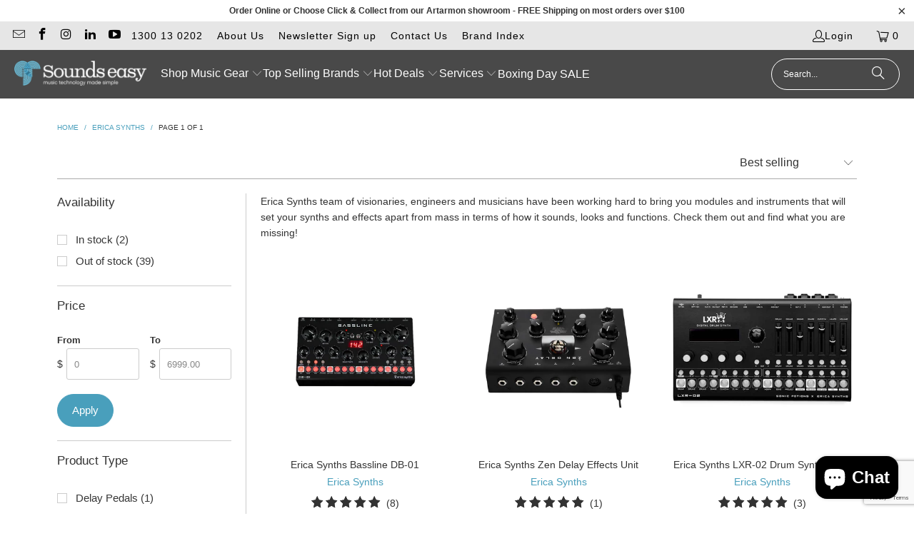

--- FILE ---
content_type: text/html; charset=utf-8
request_url: https://www.soundseasy.com.au/collections/erica-synths
body_size: 60428
content:


 <!DOCTYPE html>
<html class="no-js no-touch" lang="en"> <head> <script src='//www.soundseasy.com.au/cdn/shop/t/161/assets/easy_quote_sealapps.js?v=98344077847867873881696888854' defer='defer' ></script> <script id='quote_product_variants' type='application/json'>
        null</script> <script id='quote_product_selected_or_first_available_variant' type='application/json'>
        null</script> <script id='quote_product_current_id' type='application/json'>
            null</script> <script>
    window.Store = window.Store || {};
    window.Store.id = 4223813;</script> <meta charset="utf-8"> <meta http-equiv="cleartype" content="on"> <meta name="robots" content="index,follow"> <!-- Mobile Specific Metas --> <meta name="HandheldFriendly" content="True"> <meta name="MobileOptimized" content="320"> <meta name="viewport" content="width=device-width,initial-scale=1"> <meta name="theme-color" content="#ffffff"> <title>
      Erica Synths - Sounds Easy</title> <meta name="description" content="Erica Synths team of visionaries, engineers and musicians have been working hard to bring you modules and instruments that will set your synths and effects apart from mass in terms of how it sounds, looks and functions. Check them out and find what you are missing!"/> <!-- Preconnect Domains --> <link rel="preconnect" href="https://fonts.shopifycdn.com" /> <link rel="preconnect" href="https://cdn.shopify.com" /> <link rel="preconnect" href="https://v.shopify.com" /> <link rel="preconnect" href="https://cdn.shopifycloud.com" /> <link rel="preconnect" href="https://monorail-edge.shopifysvc.com"> <!-- fallback for browsers that don't support preconnect --> <link rel="dns-prefetch" href="https://fonts.shopifycdn.com" /> <link rel="dns-prefetch" href="https://cdn.shopify.com" /> <link rel="dns-prefetch" href="https://v.shopify.com" /> <link rel="dns-prefetch" href="https://cdn.shopifycloud.com" /> <link rel="dns-prefetch" href="https://monorail-edge.shopifysvc.com"> <!-- Preload Assets --> <link rel="preload" href="//www.soundseasy.com.au/cdn/shop/t/161/assets/fancybox.css?v=19278034316635137701691037595" as="style"> <link rel="preload" href="//www.soundseasy.com.au/cdn/shop/t/161/assets/styles.css?v=63283540412845899011759332007" as="style"> <link rel="preload" href="//www.soundseasy.com.au/cdn/shop/t/161/assets/jquery.min.js?v=81049236547974671631691037595" as="script"> <link rel="preload" href="//www.soundseasy.com.au/cdn/shop/t/161/assets/vendors.js?v=104423313154342201761691037595" as="script"> <link rel="preload" href="//www.soundseasy.com.au/cdn/shop/t/161/assets/sections.js?v=68312011396902773691691037614" as="script"> <link rel="preload" href="//www.soundseasy.com.au/cdn/shop/t/161/assets/utilities.js?v=55130106516268307251698974411" as="script"> <link rel="preload" href="//www.soundseasy.com.au/cdn/shop/t/161/assets/app.js?v=63927541280229502181691037614" as="script"> <!-- Stylesheet for Fancybox library --> <link href="//www.soundseasy.com.au/cdn/shop/t/161/assets/fancybox.css?v=19278034316635137701691037595" rel="stylesheet" type="text/css" media="all" /> <!-- Stylesheets for Turbo --> <link href="//www.soundseasy.com.au/cdn/shop/t/161/assets/styles.css?v=63283540412845899011759332007" rel="stylesheet" type="text/css" media="all" /> <script>
      window.lazySizesConfig = window.lazySizesConfig || {};

      lazySizesConfig.expand = 300;
      lazySizesConfig.loadHidden = false;

      /*! lazysizes - v5.2.2 - bgset plugin */
      !function(e,t){var a=function(){t(e.lazySizes),e.removeEventListener("lazyunveilread",a,!0)};t=t.bind(null,e,e.document),"object"==typeof module&&module.exports?t(require("lazysizes")):"function"==typeof define&&define.amd?define(["lazysizes"],t):e.lazySizes?a():e.addEventListener("lazyunveilread",a,!0)}(window,function(e,z,g){"use strict";var c,y,b,f,i,s,n,v,m;e.addEventListener&&(c=g.cfg,y=/\s+/g,b=/\s*\|\s+|\s+\|\s*/g,f=/^(.+?)(?:\s+\[\s*(.+?)\s*\])(?:\s+\[\s*(.+?)\s*\])?$/,i=/^\s*\(*\s*type\s*:\s*(.+?)\s*\)*\s*$/,s=/\(|\)|'/,n={contain:1,cover:1},v=function(e,t){var a;t&&((a=t.match(i))&&a[1]?e.setAttribute("type",a[1]):e.setAttribute("media",c.customMedia[t]||t))},m=function(e){var t,a,i,r;e.target._lazybgset&&(a=(t=e.target)._lazybgset,(i=t.currentSrc||t.src)&&((r=g.fire(a,"bgsetproxy",{src:i,useSrc:s.test(i)?JSON.stringify(i):i})).defaultPrevented||(a.style.backgroundImage="url("+r.detail.useSrc+")")),t._lazybgsetLoading&&(g.fire(a,"_lazyloaded",{},!1,!0),delete t._lazybgsetLoading))},addEventListener("lazybeforeunveil",function(e){var t,a,i,r,s,n,l,d,o,u;!e.defaultPrevented&&(t=e.target.getAttribute("data-bgset"))&&(o=e.target,(u=z.createElement("img")).alt="",u._lazybgsetLoading=!0,e.detail.firesLoad=!0,a=t,i=o,r=u,s=z.createElement("picture"),n=i.getAttribute(c.sizesAttr),l=i.getAttribute("data-ratio"),d=i.getAttribute("data-optimumx"),i._lazybgset&&i._lazybgset.parentNode==i&&i.removeChild(i._lazybgset),Object.defineProperty(r,"_lazybgset",{value:i,writable:!0}),Object.defineProperty(i,"_lazybgset",{value:s,writable:!0}),a=a.replace(y," ").split(b),s.style.display="none",r.className=c.lazyClass,1!=a.length||n||(n="auto"),a.forEach(function(e){var t,a=z.createElement("source");n&&"auto"!=n&&a.setAttribute("sizes",n),(t=e.match(f))?(a.setAttribute(c.srcsetAttr,t[1]),v(a,t[2]),v(a,t[3])):a.setAttribute(c.srcsetAttr,e),s.appendChild(a)}),n&&(r.setAttribute(c.sizesAttr,n),i.removeAttribute(c.sizesAttr),i.removeAttribute("sizes")),d&&r.setAttribute("data-optimumx",d),l&&r.setAttribute("data-ratio",l),s.appendChild(r),i.appendChild(s),setTimeout(function(){g.loader.unveil(u),g.rAF(function(){g.fire(u,"_lazyloaded",{},!0,!0),u.complete&&m({target:u})})}))}),z.addEventListener("load",m,!0),e.addEventListener("lazybeforesizes",function(e){var t,a,i,r;e.detail.instance==g&&e.target._lazybgset&&e.detail.dataAttr&&(t=e.target._lazybgset,i=t,r=(getComputedStyle(i)||{getPropertyValue:function(){}}).getPropertyValue("background-size"),!n[r]&&n[i.style.backgroundSize]&&(r=i.style.backgroundSize),n[a=r]&&(e.target._lazysizesParentFit=a,g.rAF(function(){e.target.setAttribute("data-parent-fit",a),e.target._lazysizesParentFit&&delete e.target._lazysizesParentFit})))},!0),z.documentElement.addEventListener("lazybeforesizes",function(e){var t,a;!e.defaultPrevented&&e.target._lazybgset&&e.detail.instance==g&&(e.detail.width=(t=e.target._lazybgset,a=g.gW(t,t.parentNode),(!t._lazysizesWidth||a>t._lazysizesWidth)&&(t._lazysizesWidth=a),t._lazysizesWidth))}))});

      /*! lazysizes - v5.2.2 */
      !function(e){var t=function(u,D,f){"use strict";var k,H;if(function(){var e;var t={lazyClass:"lazyload",loadedClass:"lazyloaded",loadingClass:"lazyloading",preloadClass:"lazypreload",errorClass:"lazyerror",autosizesClass:"lazyautosizes",srcAttr:"data-src",srcsetAttr:"data-srcset",sizesAttr:"data-sizes",minSize:40,customMedia:{},init:true,expFactor:1.5,hFac:.8,loadMode:2,loadHidden:true,ricTimeout:0,throttleDelay:125};H=u.lazySizesConfig||u.lazysizesConfig||{};for(e in t){if(!(e in H)){H[e]=t[e]}}}(),!D||!D.getElementsByClassName){return{init:function(){},cfg:H,noSupport:true}}var O=D.documentElement,a=u.HTMLPictureElement,P="addEventListener",$="getAttribute",q=u[P].bind(u),I=u.setTimeout,U=u.requestAnimationFrame||I,l=u.requestIdleCallback,j=/^picture$/i,r=["load","error","lazyincluded","_lazyloaded"],i={},G=Array.prototype.forEach,J=function(e,t){if(!i[t]){i[t]=new RegExp("(\\s|^)"+t+"(\\s|$)")}return i[t].test(e[$]("class")||"")&&i[t]},K=function(e,t){if(!J(e,t)){e.setAttribute("class",(e[$]("class")||"").trim()+" "+t)}},Q=function(e,t){var i;if(i=J(e,t)){e.setAttribute("class",(e[$]("class")||"").replace(i," "))}},V=function(t,i,e){var a=e?P:"removeEventListener";if(e){V(t,i)}r.forEach(function(e){t[a](e,i)})},X=function(e,t,i,a,r){var n=D.createEvent("Event");if(!i){i={}}i.instance=k;n.initEvent(t,!a,!r);n.detail=i;e.dispatchEvent(n);return n},Y=function(e,t){var i;if(!a&&(i=u.picturefill||H.pf)){if(t&&t.src&&!e[$]("srcset")){e.setAttribute("srcset",t.src)}i({reevaluate:true,elements:[e]})}else if(t&&t.src){e.src=t.src}},Z=function(e,t){return(getComputedStyle(e,null)||{})[t]},s=function(e,t,i){i=i||e.offsetWidth;while(i<H.minSize&&t&&!e._lazysizesWidth){i=t.offsetWidth;t=t.parentNode}return i},ee=function(){var i,a;var t=[];var r=[];var n=t;var s=function(){var e=n;n=t.length?r:t;i=true;a=false;while(e.length){e.shift()()}i=false};var e=function(e,t){if(i&&!t){e.apply(this,arguments)}else{n.push(e);if(!a){a=true;(D.hidden?I:U)(s)}}};e._lsFlush=s;return e}(),te=function(i,e){return e?function(){ee(i)}:function(){var e=this;var t=arguments;ee(function(){i.apply(e,t)})}},ie=function(e){var i;var a=0;var r=H.throttleDelay;var n=H.ricTimeout;var t=function(){i=false;a=f.now();e()};var s=l&&n>49?function(){l(t,{timeout:n});if(n!==H.ricTimeout){n=H.ricTimeout}}:te(function(){I(t)},true);return function(e){var t;if(e=e===true){n=33}if(i){return}i=true;t=r-(f.now()-a);if(t<0){t=0}if(e||t<9){s()}else{I(s,t)}}},ae=function(e){var t,i;var a=99;var r=function(){t=null;e()};var n=function(){var e=f.now()-i;if(e<a){I(n,a-e)}else{(l||r)(r)}};return function(){i=f.now();if(!t){t=I(n,a)}}},e=function(){var v,m,c,h,e;var y,z,g,p,C,b,A;var n=/^img$/i;var d=/^iframe$/i;var E="onscroll"in u&&!/(gle|ing)bot/.test(navigator.userAgent);var _=0;var w=0;var N=0;var M=-1;var x=function(e){N--;if(!e||N<0||!e.target){N=0}};var W=function(e){if(A==null){A=Z(D.body,"visibility")=="hidden"}return A||!(Z(e.parentNode,"visibility")=="hidden"&&Z(e,"visibility")=="hidden")};var S=function(e,t){var i;var a=e;var r=W(e);g-=t;b+=t;p-=t;C+=t;while(r&&(a=a.offsetParent)&&a!=D.body&&a!=O){r=(Z(a,"opacity")||1)>0;if(r&&Z(a,"overflow")!="visible"){i=a.getBoundingClientRect();r=C>i.left&&p<i.right&&b>i.top-1&&g<i.bottom+1}}return r};var t=function(){var e,t,i,a,r,n,s,l,o,u,f,c;var d=k.elements;if((h=H.loadMode)&&N<8&&(e=d.length)){t=0;M++;for(;t<e;t++){if(!d[t]||d[t]._lazyRace){continue}if(!E||k.prematureUnveil&&k.prematureUnveil(d[t])){R(d[t]);continue}if(!(l=d[t][$]("data-expand"))||!(n=l*1)){n=w}if(!u){u=!H.expand||H.expand<1?O.clientHeight>500&&O.clientWidth>500?500:370:H.expand;k._defEx=u;f=u*H.expFactor;c=H.hFac;A=null;if(w<f&&N<1&&M>2&&h>2&&!D.hidden){w=f;M=0}else if(h>1&&M>1&&N<6){w=u}else{w=_}}if(o!==n){y=innerWidth+n*c;z=innerHeight+n;s=n*-1;o=n}i=d[t].getBoundingClientRect();if((b=i.bottom)>=s&&(g=i.top)<=z&&(C=i.right)>=s*c&&(p=i.left)<=y&&(b||C||p||g)&&(H.loadHidden||W(d[t]))&&(m&&N<3&&!l&&(h<3||M<4)||S(d[t],n))){R(d[t]);r=true;if(N>9){break}}else if(!r&&m&&!a&&N<4&&M<4&&h>2&&(v[0]||H.preloadAfterLoad)&&(v[0]||!l&&(b||C||p||g||d[t][$](H.sizesAttr)!="auto"))){a=v[0]||d[t]}}if(a&&!r){R(a)}}};var i=ie(t);var B=function(e){var t=e.target;if(t._lazyCache){delete t._lazyCache;return}x(e);K(t,H.loadedClass);Q(t,H.loadingClass);V(t,L);X(t,"lazyloaded")};var a=te(B);var L=function(e){a({target:e.target})};var T=function(t,i){try{t.contentWindow.location.replace(i)}catch(e){t.src=i}};var F=function(e){var t;var i=e[$](H.srcsetAttr);if(t=H.customMedia[e[$]("data-media")||e[$]("media")]){e.setAttribute("media",t)}if(i){e.setAttribute("srcset",i)}};var s=te(function(t,e,i,a,r){var n,s,l,o,u,f;if(!(u=X(t,"lazybeforeunveil",e)).defaultPrevented){if(a){if(i){K(t,H.autosizesClass)}else{t.setAttribute("sizes",a)}}s=t[$](H.srcsetAttr);n=t[$](H.srcAttr);if(r){l=t.parentNode;o=l&&j.test(l.nodeName||"")}f=e.firesLoad||"src"in t&&(s||n||o);u={target:t};K(t,H.loadingClass);if(f){clearTimeout(c);c=I(x,2500);V(t,L,true)}if(o){G.call(l.getElementsByTagName("source"),F)}if(s){t.setAttribute("srcset",s)}else if(n&&!o){if(d.test(t.nodeName)){T(t,n)}else{t.src=n}}if(r&&(s||o)){Y(t,{src:n})}}if(t._lazyRace){delete t._lazyRace}Q(t,H.lazyClass);ee(function(){var e=t.complete&&t.naturalWidth>1;if(!f||e){if(e){K(t,"ls-is-cached")}B(u);t._lazyCache=true;I(function(){if("_lazyCache"in t){delete t._lazyCache}},9)}if(t.loading=="lazy"){N--}},true)});var R=function(e){if(e._lazyRace){return}var t;var i=n.test(e.nodeName);var a=i&&(e[$](H.sizesAttr)||e[$]("sizes"));var r=a=="auto";if((r||!m)&&i&&(e[$]("src")||e.srcset)&&!e.complete&&!J(e,H.errorClass)&&J(e,H.lazyClass)){return}t=X(e,"lazyunveilread").detail;if(r){re.updateElem(e,true,e.offsetWidth)}e._lazyRace=true;N++;s(e,t,r,a,i)};var r=ae(function(){H.loadMode=3;i()});var l=function(){if(H.loadMode==3){H.loadMode=2}r()};var o=function(){if(m){return}if(f.now()-e<999){I(o,999);return}m=true;H.loadMode=3;i();q("scroll",l,true)};return{_:function(){e=f.now();k.elements=D.getElementsByClassName(H.lazyClass);v=D.getElementsByClassName(H.lazyClass+" "+H.preloadClass);q("scroll",i,true);q("resize",i,true);q("pageshow",function(e){if(e.persisted){var t=D.querySelectorAll("."+H.loadingClass);if(t.length&&t.forEach){U(function(){t.forEach(function(e){if(e.complete){R(e)}})})}}});if(u.MutationObserver){new MutationObserver(i).observe(O,{childList:true,subtree:true,attributes:true})}else{O[P]("DOMNodeInserted",i,true);O[P]("DOMAttrModified",i,true);setInterval(i,999)}q("hashchange",i,true);["focus","mouseover","click","load","transitionend","animationend"].forEach(function(e){D[P](e,i,true)});if(/d$|^c/.test(D.readyState)){o()}else{q("load",o);D[P]("DOMContentLoaded",i);I(o,2e4)}if(k.elements.length){t();ee._lsFlush()}else{i()}},checkElems:i,unveil:R,_aLSL:l}}(),re=function(){var i;var n=te(function(e,t,i,a){var r,n,s;e._lazysizesWidth=a;a+="px";e.setAttribute("sizes",a);if(j.test(t.nodeName||"")){r=t.getElementsByTagName("source");for(n=0,s=r.length;n<s;n++){r[n].setAttribute("sizes",a)}}if(!i.detail.dataAttr){Y(e,i.detail)}});var a=function(e,t,i){var a;var r=e.parentNode;if(r){i=s(e,r,i);a=X(e,"lazybeforesizes",{width:i,dataAttr:!!t});if(!a.defaultPrevented){i=a.detail.width;if(i&&i!==e._lazysizesWidth){n(e,r,a,i)}}}};var e=function(){var e;var t=i.length;if(t){e=0;for(;e<t;e++){a(i[e])}}};var t=ae(e);return{_:function(){i=D.getElementsByClassName(H.autosizesClass);q("resize",t)},checkElems:t,updateElem:a}}(),t=function(){if(!t.i&&D.getElementsByClassName){t.i=true;re._();e._()}};return I(function(){H.init&&t()}),k={cfg:H,autoSizer:re,loader:e,init:t,uP:Y,aC:K,rC:Q,hC:J,fire:X,gW:s,rAF:ee}}(e,e.document,Date);e.lazySizes=t,"object"==typeof module&&module.exports&&(module.exports=t)}("undefined"!=typeof window?window:{});</script> <!-- Icons --> <link rel="shortcut icon" type="image/x-icon" href="//www.soundseasy.com.au/cdn/shop/files/favicon_180x180.png?v=1613693266"> <link rel="apple-touch-icon" href="//www.soundseasy.com.au/cdn/shop/files/favicon_180x180.png?v=1613693266"/> <link rel="apple-touch-icon" sizes="57x57" href="//www.soundseasy.com.au/cdn/shop/files/favicon_57x57.png?v=1613693266"/> <link rel="apple-touch-icon" sizes="60x60" href="//www.soundseasy.com.au/cdn/shop/files/favicon_60x60.png?v=1613693266"/> <link rel="apple-touch-icon" sizes="72x72" href="//www.soundseasy.com.au/cdn/shop/files/favicon_72x72.png?v=1613693266"/> <link rel="apple-touch-icon" sizes="76x76" href="//www.soundseasy.com.au/cdn/shop/files/favicon_76x76.png?v=1613693266"/> <link rel="apple-touch-icon" sizes="114x114" href="//www.soundseasy.com.au/cdn/shop/files/favicon_114x114.png?v=1613693266"/> <link rel="apple-touch-icon" sizes="180x180" href="//www.soundseasy.com.au/cdn/shop/files/favicon_180x180.png?v=1613693266"/> <link rel="apple-touch-icon" sizes="228x228" href="//www.soundseasy.com.au/cdn/shop/files/favicon_228x228.png?v=1613693266"/> <link rel="canonical" href="https://www.soundseasy.com.au/collections/erica-synths"/> <script src="//www.soundseasy.com.au/cdn/shop/t/161/assets/jquery.min.js?v=81049236547974671631691037595" defer></script> <script>
      window.PXUTheme = window.PXUTheme || {};
      window.PXUTheme.version = '9.1.0';
      window.PXUTheme.name = 'Turbo';</script>
    


    
<template id="price-ui"><span class="price " data-price></span><span class="compare-at-price" data-compare-at-price></span><span class="unit-pricing" data-unit-pricing></span></template> <template id="price-ui-badge"><div class="price-ui-badge__sticker price-ui-badge__sticker--"> <span class="price-ui-badge__sticker-text" data-badge></span></div></template> <template id="price-ui__price"><span class="money" data-price></span></template> <template id="price-ui__price-range"><span class="price-min" data-price-min><span class="money" data-price></span></span> - <span class="price-max" data-price-max><span class="money" data-price></span></span></template> <template id="price-ui__unit-pricing"><span class="unit-quantity" data-unit-quantity></span> | <span class="unit-price" data-unit-price><span class="money" data-price></span></span> / <span class="unit-measurement" data-unit-measurement></span></template> <template id="price-ui-badge__percent-savings-range">Save up to <span data-price-percent></span>%</template> <template id="price-ui-badge__percent-savings">Save <span data-price-percent></span>%</template> <template id="price-ui-badge__price-savings-range">Save up to <span class="money" data-price></span></template> <template id="price-ui-badge__price-savings">Save <span class="money" data-price></span></template> <template id="price-ui-badge__on-sale">Sale</template> <template id="price-ui-badge__sold-out">Sold out</template> <template id="price-ui-badge__in-stock">In stock</template> <script>
      
window.PXUTheme = window.PXUTheme || {};


window.PXUTheme.theme_settings = {};
window.PXUTheme.currency = {};
window.PXUTheme.routes = window.PXUTheme.routes || {};


window.PXUTheme.theme_settings.display_tos_checkbox = true;
window.PXUTheme.theme_settings.go_to_checkout = true;
window.PXUTheme.theme_settings.cart_action = "ajax";
window.PXUTheme.theme_settings.cart_shipping_calculator = false;


window.PXUTheme.theme_settings.collection_swatches = true;
window.PXUTheme.theme_settings.collection_secondary_image = false;


window.PXUTheme.currency.show_multiple_currencies = false;
window.PXUTheme.currency.shop_currency = "AUD";
window.PXUTheme.currency.default_currency = "AUD";
window.PXUTheme.currency.display_format = "money_format";
window.PXUTheme.currency.money_format = "${{amount}}";
window.PXUTheme.currency.money_format_no_currency = "${{amount}}";
window.PXUTheme.currency.money_format_currency = "${{amount}} AUD";
window.PXUTheme.currency.native_multi_currency = false;
window.PXUTheme.currency.iso_code = "AUD";
window.PXUTheme.currency.symbol = "$";


window.PXUTheme.theme_settings.display_inventory_left = true;
window.PXUTheme.theme_settings.inventory_threshold = 10;
window.PXUTheme.theme_settings.limit_quantity = false;


window.PXUTheme.theme_settings.menu_position = null;


window.PXUTheme.theme_settings.newsletter_popup = false;
window.PXUTheme.theme_settings.newsletter_popup_days = "2";
window.PXUTheme.theme_settings.newsletter_popup_mobile = false;
window.PXUTheme.theme_settings.newsletter_popup_seconds = 8;


window.PXUTheme.theme_settings.pagination_type = "basic_pagination";


window.PXUTheme.theme_settings.enable_shopify_collection_badges = false;
window.PXUTheme.theme_settings.quick_shop_thumbnail_position = "bottom-thumbnails";
window.PXUTheme.theme_settings.product_form_style = "radio";
window.PXUTheme.theme_settings.sale_banner_enabled = false;
window.PXUTheme.theme_settings.display_savings = true;
window.PXUTheme.theme_settings.display_sold_out_price = false;
window.PXUTheme.theme_settings.free_text = "Price TBD";
window.PXUTheme.theme_settings.video_looping = false;
window.PXUTheme.theme_settings.quick_shop_style = "popup";
window.PXUTheme.theme_settings.hover_enabled = false;


window.PXUTheme.routes.cart_url = "/cart";
window.PXUTheme.routes.root_url = "/";
window.PXUTheme.routes.search_url = "/search";
window.PXUTheme.routes.all_products_collection_url = "/collections/all";
window.PXUTheme.routes.product_recommendations_url = "/recommendations/products";
window.PXUTheme.routes.predictive_search_url = "/search/suggest";


window.PXUTheme.theme_settings.image_loading_style = "color";


window.PXUTheme.theme_settings.enable_autocomplete = true;


window.PXUTheme.theme_settings.page_dots_enabled = false;
window.PXUTheme.theme_settings.slideshow_arrow_size = "light";


window.PXUTheme.theme_settings.quick_shop_enabled = true;


window.PXUTheme.translation = {};


window.PXUTheme.translation.agree_to_terms_warning = "You must agree with the terms and conditions to checkout.";
window.PXUTheme.translation.one_item_left = "In Stock";
window.PXUTheme.translation.items_left_text = "In Stock";
window.PXUTheme.translation.cart_savings_text = "Total Savings";
window.PXUTheme.translation.cart_discount_text = "Discount";
window.PXUTheme.translation.cart_subtotal_text = "Subtotal";
window.PXUTheme.translation.cart_remove_text = "Remove";
window.PXUTheme.translation.cart_free_text = "Free";


window.PXUTheme.translation.newsletter_success_text = "Thank you for joining our mailing list!";


window.PXUTheme.translation.notify_email = "Enter your email address...";
window.PXUTheme.translation.notify_email_value = "Translation missing: en.contact.fields.email";
window.PXUTheme.translation.notify_email_send = "Send";
window.PXUTheme.translation.notify_message_first = "Please notify me when ";
window.PXUTheme.translation.notify_message_last = " becomes available - ";
window.PXUTheme.translation.notify_success_text = "Thanks! We will notify you when this product becomes available!";


window.PXUTheme.translation.add_to_cart = "Add to Cart";
window.PXUTheme.translation.coming_soon_text = "Coming Soon";
window.PXUTheme.translation.sold_out_text = "Sold Out";
window.PXUTheme.translation.sale_text = "Sale";
window.PXUTheme.translation.savings_text = "You Save";
window.PXUTheme.translation.from_text = "from";
window.PXUTheme.translation.new_text = "New";
window.PXUTheme.translation.pre_order_text = "Pre-Order";
window.PXUTheme.translation.unavailable_text = "Unavailable";


window.PXUTheme.translation.all_results = "View all results";
window.PXUTheme.translation.no_results = "Sorry, no results!";


window.PXUTheme.media_queries = {};
window.PXUTheme.media_queries.small = window.matchMedia( "(max-width: 480px)" );
window.PXUTheme.media_queries.medium = window.matchMedia( "(max-width: 798px)" );
window.PXUTheme.media_queries.large = window.matchMedia( "(min-width: 799px)" );
window.PXUTheme.media_queries.larger = window.matchMedia( "(min-width: 960px)" );
window.PXUTheme.media_queries.xlarge = window.matchMedia( "(min-width: 1200px)" );
window.PXUTheme.media_queries.ie10 = window.matchMedia( "all and (-ms-high-contrast: none), (-ms-high-contrast: active)" );
window.PXUTheme.media_queries.tablet = window.matchMedia( "only screen and (min-width: 799px) and (max-width: 1024px)" );
window.PXUTheme.media_queries.mobile_and_tablet = window.matchMedia( "(max-width: 1024px)" );</script> <script src="//www.soundseasy.com.au/cdn/shop/t/161/assets/vendors.js?v=104423313154342201761691037595" defer></script> <script src="//www.soundseasy.com.au/cdn/shop/t/161/assets/sections.js?v=68312011396902773691691037614" defer></script> <script src="//www.soundseasy.com.au/cdn/shop/t/161/assets/utilities.js?v=55130106516268307251698974411" defer></script> <script src="//www.soundseasy.com.au/cdn/shop/t/161/assets/app.js?v=63927541280229502181691037614" defer></script> <script src="//www.soundseasy.com.au/cdn/shop/t/161/assets/instantclick.min.js?v=20092422000980684151691037595" data-no-instant defer></script> <script data-no-instant>
        window.addEventListener('DOMContentLoaded', function() {

          function inIframe() {
            try {
              return window.self !== window.top;
            } catch (e) {
              return true;
            }
          }

          if (!inIframe()){
            InstantClick.on('change', function() {

              $('head script[src*="shopify"]').each(function() {
                var script = document.createElement('script');
                script.type = 'text/javascript';
                script.src = $(this).attr('src');

                $('body').append(script);
              });

              $('body').removeClass('fancybox-active');
              $.fancybox.destroy();

              InstantClick.init();

            });
          }
        });</script> <script></script> <script>window.performance && window.performance.mark && window.performance.mark('shopify.content_for_header.start');</script><meta name="google-site-verification" content="M_xsyuqMOpmabmEvB7i5_67nFyDx4Bw2sqfR757r6jQ">
<meta id="shopify-digital-wallet" name="shopify-digital-wallet" content="/4223813/digital_wallets/dialog">
<meta name="shopify-checkout-api-token" content="bdc2bbbb300d7db8682adea73c0cc528">
<meta id="in-context-paypal-metadata" data-shop-id="4223813" data-venmo-supported="false" data-environment="production" data-locale="en_US" data-paypal-v4="true" data-currency="AUD">
<link rel="alternate" type="application/atom+xml" title="Feed" href="/collections/erica-synths.atom" />
<link rel="alternate" type="application/json+oembed" href="https://www.soundseasy.com.au/collections/erica-synths.oembed">
<script async="async" src="/checkouts/internal/preloads.js?locale=en-AU"></script>
<link rel="preconnect" href="https://shop.app" crossorigin="anonymous">
<script async="async" src="https://shop.app/checkouts/internal/preloads.js?locale=en-AU&shop_id=4223813" crossorigin="anonymous"></script>
<script id="apple-pay-shop-capabilities" type="application/json">{"shopId":4223813,"countryCode":"AU","currencyCode":"AUD","merchantCapabilities":["supports3DS"],"merchantId":"gid:\/\/shopify\/Shop\/4223813","merchantName":"Sounds Easy","requiredBillingContactFields":["postalAddress","email","phone"],"requiredShippingContactFields":["postalAddress","email","phone"],"shippingType":"shipping","supportedNetworks":["visa","masterCard","amex","jcb"],"total":{"type":"pending","label":"Sounds Easy","amount":"1.00"},"shopifyPaymentsEnabled":true,"supportsSubscriptions":true}</script>
<script id="shopify-features" type="application/json">{"accessToken":"bdc2bbbb300d7db8682adea73c0cc528","betas":["rich-media-storefront-analytics"],"domain":"www.soundseasy.com.au","predictiveSearch":true,"shopId":4223813,"locale":"en"}</script>
<script>var Shopify = Shopify || {};
Shopify.shop = "sounds-easy.myshopify.com";
Shopify.locale = "en";
Shopify.currency = {"active":"AUD","rate":"1.0"};
Shopify.country = "AU";
Shopify.theme = {"name":"Seoul Turbo Publish","id":121814450275,"schema_name":"Turbo","schema_version":"9.1.0","theme_store_id":null,"role":"main"};
Shopify.theme.handle = "null";
Shopify.theme.style = {"id":null,"handle":null};
Shopify.cdnHost = "www.soundseasy.com.au/cdn";
Shopify.routes = Shopify.routes || {};
Shopify.routes.root = "/";</script>
<script type="module">!function(o){(o.Shopify=o.Shopify||{}).modules=!0}(window);</script>
<script>!function(o){function n(){var o=[];function n(){o.push(Array.prototype.slice.apply(arguments))}return n.q=o,n}var t=o.Shopify=o.Shopify||{};t.loadFeatures=n(),t.autoloadFeatures=n()}(window);</script>
<script>
  window.ShopifyPay = window.ShopifyPay || {};
  window.ShopifyPay.apiHost = "shop.app\/pay";
  window.ShopifyPay.redirectState = null;
</script>
<script id="shop-js-analytics" type="application/json">{"pageType":"collection"}</script>
<script defer="defer" async type="module" src="//www.soundseasy.com.au/cdn/shopifycloud/shop-js/modules/v2/client.init-shop-cart-sync_IZsNAliE.en.esm.js"></script>
<script defer="defer" async type="module" src="//www.soundseasy.com.au/cdn/shopifycloud/shop-js/modules/v2/chunk.common_0OUaOowp.esm.js"></script>
<script type="module">
  await import("//www.soundseasy.com.au/cdn/shopifycloud/shop-js/modules/v2/client.init-shop-cart-sync_IZsNAliE.en.esm.js");
await import("//www.soundseasy.com.au/cdn/shopifycloud/shop-js/modules/v2/chunk.common_0OUaOowp.esm.js");

  window.Shopify.SignInWithShop?.initShopCartSync?.({"fedCMEnabled":true,"windoidEnabled":true});

</script>
<script>
  window.Shopify = window.Shopify || {};
  if (!window.Shopify.featureAssets) window.Shopify.featureAssets = {};
  window.Shopify.featureAssets['shop-js'] = {"shop-cart-sync":["modules/v2/client.shop-cart-sync_DLOhI_0X.en.esm.js","modules/v2/chunk.common_0OUaOowp.esm.js"],"init-fed-cm":["modules/v2/client.init-fed-cm_C6YtU0w6.en.esm.js","modules/v2/chunk.common_0OUaOowp.esm.js"],"shop-button":["modules/v2/client.shop-button_BCMx7GTG.en.esm.js","modules/v2/chunk.common_0OUaOowp.esm.js"],"shop-cash-offers":["modules/v2/client.shop-cash-offers_BT26qb5j.en.esm.js","modules/v2/chunk.common_0OUaOowp.esm.js","modules/v2/chunk.modal_CGo_dVj3.esm.js"],"init-windoid":["modules/v2/client.init-windoid_B9PkRMql.en.esm.js","modules/v2/chunk.common_0OUaOowp.esm.js"],"init-shop-email-lookup-coordinator":["modules/v2/client.init-shop-email-lookup-coordinator_DZkqjsbU.en.esm.js","modules/v2/chunk.common_0OUaOowp.esm.js"],"shop-toast-manager":["modules/v2/client.shop-toast-manager_Di2EnuM7.en.esm.js","modules/v2/chunk.common_0OUaOowp.esm.js"],"shop-login-button":["modules/v2/client.shop-login-button_BtqW_SIO.en.esm.js","modules/v2/chunk.common_0OUaOowp.esm.js","modules/v2/chunk.modal_CGo_dVj3.esm.js"],"avatar":["modules/v2/client.avatar_BTnouDA3.en.esm.js"],"pay-button":["modules/v2/client.pay-button_CWa-C9R1.en.esm.js","modules/v2/chunk.common_0OUaOowp.esm.js"],"init-shop-cart-sync":["modules/v2/client.init-shop-cart-sync_IZsNAliE.en.esm.js","modules/v2/chunk.common_0OUaOowp.esm.js"],"init-customer-accounts":["modules/v2/client.init-customer-accounts_DenGwJTU.en.esm.js","modules/v2/client.shop-login-button_BtqW_SIO.en.esm.js","modules/v2/chunk.common_0OUaOowp.esm.js","modules/v2/chunk.modal_CGo_dVj3.esm.js"],"init-shop-for-new-customer-accounts":["modules/v2/client.init-shop-for-new-customer-accounts_JdHXxpS9.en.esm.js","modules/v2/client.shop-login-button_BtqW_SIO.en.esm.js","modules/v2/chunk.common_0OUaOowp.esm.js","modules/v2/chunk.modal_CGo_dVj3.esm.js"],"init-customer-accounts-sign-up":["modules/v2/client.init-customer-accounts-sign-up_D6__K_p8.en.esm.js","modules/v2/client.shop-login-button_BtqW_SIO.en.esm.js","modules/v2/chunk.common_0OUaOowp.esm.js","modules/v2/chunk.modal_CGo_dVj3.esm.js"],"checkout-modal":["modules/v2/client.checkout-modal_C_ZQDY6s.en.esm.js","modules/v2/chunk.common_0OUaOowp.esm.js","modules/v2/chunk.modal_CGo_dVj3.esm.js"],"shop-follow-button":["modules/v2/client.shop-follow-button_XetIsj8l.en.esm.js","modules/v2/chunk.common_0OUaOowp.esm.js","modules/v2/chunk.modal_CGo_dVj3.esm.js"],"lead-capture":["modules/v2/client.lead-capture_DvA72MRN.en.esm.js","modules/v2/chunk.common_0OUaOowp.esm.js","modules/v2/chunk.modal_CGo_dVj3.esm.js"],"shop-login":["modules/v2/client.shop-login_ClXNxyh6.en.esm.js","modules/v2/chunk.common_0OUaOowp.esm.js","modules/v2/chunk.modal_CGo_dVj3.esm.js"],"payment-terms":["modules/v2/client.payment-terms_CNlwjfZz.en.esm.js","modules/v2/chunk.common_0OUaOowp.esm.js","modules/v2/chunk.modal_CGo_dVj3.esm.js"]};
</script>
<script>(function() {
  var isLoaded = false;
  function asyncLoad() {
    if (isLoaded) return;
    isLoaded = true;
    var urls = ["https:\/\/geostock.nyc3.digitaloceanspaces.com\/js\/inventoryLocation.js?shop=sounds-easy.myshopify.com"];
    for (var i = 0; i <urls.length; i++) {
      var s = document.createElement('script');
      s.type = 'text/javascript';
      s.async = true;
      s.src = urls[i];
      var x = document.getElementsByTagName('script')[0];
      x.parentNode.insertBefore(s, x);
    }
  };
  if(window.attachEvent) {
    window.attachEvent('onload', asyncLoad);
  } else {
    window.addEventListener('load', asyncLoad, false);
  }
})();</script>
<script id="__st">var __st={"a":4223813,"offset":39600,"reqid":"a54595ff-1884-487e-bec6-015c33bb18aa-1768556621","pageurl":"www.soundseasy.com.au\/collections\/erica-synths","u":"f13745fb38f4","p":"collection","rtyp":"collection","rid":159397707875};</script>
<script>window.ShopifyPaypalV4VisibilityTracking = true;</script>
<script id="captcha-bootstrap">!function(){'use strict';const t='contact',e='account',n='new_comment',o=[[t,t],['blogs',n],['comments',n],[t,'customer']],c=[[e,'customer_login'],[e,'guest_login'],[e,'recover_customer_password'],[e,'create_customer']],r=t=>t.map((([t,e])=>`form[action*='/${t}']:not([data-nocaptcha='true']) input[name='form_type'][value='${e}']`)).join(','),a=t=>()=>t?[...document.querySelectorAll(t)].map((t=>t.form)):[];function s(){const t=[...o],e=r(t);return a(e)}const i='password',u='form_key',d=['recaptcha-v3-token','g-recaptcha-response','h-captcha-response',i],f=()=>{try{return window.sessionStorage}catch{return}},m='__shopify_v',_=t=>t.elements[u];function p(t,e,n=!1){try{const o=window.sessionStorage,c=JSON.parse(o.getItem(e)),{data:r}=function(t){const{data:e,action:n}=t;return t[m]||n?{data:e,action:n}:{data:t,action:n}}(c);for(const[e,n]of Object.entries(r))t.elements[e]&&(t.elements[e].value=n);n&&o.removeItem(e)}catch(o){console.error('form repopulation failed',{error:o})}}const l='form_type',E='cptcha';function T(t){t.dataset[E]=!0}const w=window,h=w.document,L='Shopify',v='ce_forms',y='captcha';let A=!1;((t,e)=>{const n=(g='f06e6c50-85a8-45c8-87d0-21a2b65856fe',I='https://cdn.shopify.com/shopifycloud/storefront-forms-hcaptcha/ce_storefront_forms_captcha_hcaptcha.v1.5.2.iife.js',D={infoText:'Protected by hCaptcha',privacyText:'Privacy',termsText:'Terms'},(t,e,n)=>{const o=w[L][v],c=o.bindForm;if(c)return c(t,g,e,D).then(n);var r;o.q.push([[t,g,e,D],n]),r=I,A||(h.body.append(Object.assign(h.createElement('script'),{id:'captcha-provider',async:!0,src:r})),A=!0)});var g,I,D;w[L]=w[L]||{},w[L][v]=w[L][v]||{},w[L][v].q=[],w[L][y]=w[L][y]||{},w[L][y].protect=function(t,e){n(t,void 0,e),T(t)},Object.freeze(w[L][y]),function(t,e,n,w,h,L){const[v,y,A,g]=function(t,e,n){const i=e?o:[],u=t?c:[],d=[...i,...u],f=r(d),m=r(i),_=r(d.filter((([t,e])=>n.includes(e))));return[a(f),a(m),a(_),s()]}(w,h,L),I=t=>{const e=t.target;return e instanceof HTMLFormElement?e:e&&e.form},D=t=>v().includes(t);t.addEventListener('submit',(t=>{const e=I(t);if(!e)return;const n=D(e)&&!e.dataset.hcaptchaBound&&!e.dataset.recaptchaBound,o=_(e),c=g().includes(e)&&(!o||!o.value);(n||c)&&t.preventDefault(),c&&!n&&(function(t){try{if(!f())return;!function(t){const e=f();if(!e)return;const n=_(t);if(!n)return;const o=n.value;o&&e.removeItem(o)}(t);const e=Array.from(Array(32),(()=>Math.random().toString(36)[2])).join('');!function(t,e){_(t)||t.append(Object.assign(document.createElement('input'),{type:'hidden',name:u})),t.elements[u].value=e}(t,e),function(t,e){const n=f();if(!n)return;const o=[...t.querySelectorAll(`input[type='${i}']`)].map((({name:t})=>t)),c=[...d,...o],r={};for(const[a,s]of new FormData(t).entries())c.includes(a)||(r[a]=s);n.setItem(e,JSON.stringify({[m]:1,action:t.action,data:r}))}(t,e)}catch(e){console.error('failed to persist form',e)}}(e),e.submit())}));const S=(t,e)=>{t&&!t.dataset[E]&&(n(t,e.some((e=>e===t))),T(t))};for(const o of['focusin','change'])t.addEventListener(o,(t=>{const e=I(t);D(e)&&S(e,y())}));const B=e.get('form_key'),M=e.get(l),P=B&&M;t.addEventListener('DOMContentLoaded',(()=>{const t=y();if(P)for(const e of t)e.elements[l].value===M&&p(e,B);[...new Set([...A(),...v().filter((t=>'true'===t.dataset.shopifyCaptcha))])].forEach((e=>S(e,t)))}))}(h,new URLSearchParams(w.location.search),n,t,e,['guest_login'])})(!0,!0)}();</script>
<script integrity="sha256-4kQ18oKyAcykRKYeNunJcIwy7WH5gtpwJnB7kiuLZ1E=" data-source-attribution="shopify.loadfeatures" defer="defer" src="//www.soundseasy.com.au/cdn/shopifycloud/storefront/assets/storefront/load_feature-a0a9edcb.js" crossorigin="anonymous"></script>
<script crossorigin="anonymous" defer="defer" src="//www.soundseasy.com.au/cdn/shopifycloud/storefront/assets/shopify_pay/storefront-65b4c6d7.js?v=20250812"></script>
<script data-source-attribution="shopify.dynamic_checkout.dynamic.init">var Shopify=Shopify||{};Shopify.PaymentButton=Shopify.PaymentButton||{isStorefrontPortableWallets:!0,init:function(){window.Shopify.PaymentButton.init=function(){};var t=document.createElement("script");t.src="https://www.soundseasy.com.au/cdn/shopifycloud/portable-wallets/latest/portable-wallets.en.js",t.type="module",document.head.appendChild(t)}};
</script>
<script data-source-attribution="shopify.dynamic_checkout.buyer_consent">
  function portableWalletsHideBuyerConsent(e){var t=document.getElementById("shopify-buyer-consent"),n=document.getElementById("shopify-subscription-policy-button");t&&n&&(t.classList.add("hidden"),t.setAttribute("aria-hidden","true"),n.removeEventListener("click",e))}function portableWalletsShowBuyerConsent(e){var t=document.getElementById("shopify-buyer-consent"),n=document.getElementById("shopify-subscription-policy-button");t&&n&&(t.classList.remove("hidden"),t.removeAttribute("aria-hidden"),n.addEventListener("click",e))}window.Shopify?.PaymentButton&&(window.Shopify.PaymentButton.hideBuyerConsent=portableWalletsHideBuyerConsent,window.Shopify.PaymentButton.showBuyerConsent=portableWalletsShowBuyerConsent);
</script>
<script data-source-attribution="shopify.dynamic_checkout.cart.bootstrap">document.addEventListener("DOMContentLoaded",(function(){function t(){return document.querySelector("shopify-accelerated-checkout-cart, shopify-accelerated-checkout")}if(t())Shopify.PaymentButton.init();else{new MutationObserver((function(e,n){t()&&(Shopify.PaymentButton.init(),n.disconnect())})).observe(document.body,{childList:!0,subtree:!0})}}));
</script>
<link id="shopify-accelerated-checkout-styles" rel="stylesheet" media="screen" href="https://www.soundseasy.com.au/cdn/shopifycloud/portable-wallets/latest/accelerated-checkout-backwards-compat.css" crossorigin="anonymous">
<style id="shopify-accelerated-checkout-cart">
        #shopify-buyer-consent {
  margin-top: 1em;
  display: inline-block;
  width: 100%;
}

#shopify-buyer-consent.hidden {
  display: none;
}

#shopify-subscription-policy-button {
  background: none;
  border: none;
  padding: 0;
  text-decoration: underline;
  font-size: inherit;
  cursor: pointer;
}

#shopify-subscription-policy-button::before {
  box-shadow: none;
}

      </style>

<script>window.performance && window.performance.mark && window.performance.mark('shopify.content_for_header.end');</script>

    

<meta name="author" content="Sounds Easy">
<meta property="og:url" content="https://www.soundseasy.com.au/collections/erica-synths">
<meta property="og:site_name" content="Sounds Easy"> <meta property="og:type" content="product.group"> <meta property="og:title" content="Erica Synths"> <meta property="og:image" content="https://www.soundseasy.com.au/cdn/shop/collections/erica-synths-logo_600x.jpg?v=1583237809"> <meta property="og:image:secure_url" content="https://www.soundseasy.com.au/cdn/shop/collections/erica-synths-logo_600x.jpg?v=1583237809"> <meta property="og:image:width" content="400"> <meta property="og:image:height" content="400"> <meta property="og:image:alt" content="Erica Synths"> <meta property="og:image" content="https://www.soundseasy.com.au/cdn/shop/products/erica-synths-bassline_600x.jpg?v=1583484276"> <meta property="og:image:secure_url" content="https://www.soundseasy.com.au/cdn/shop/products/erica-synths-bassline_600x.jpg?v=1583484276"> <meta property="og:description" content="Erica Synths team of visionaries, engineers and musicians have been working hard to bring you modules and instruments that will set your synths and effects apart from mass in terms of how it sounds, looks and functions. Check them out and find what you are missing!">




<meta name="twitter:card" content="summary"> <!-- "snippets/shogun-head.liquid" was not rendered, the associated app was uninstalled --> <META HTTP-EQUIV="Content-type" CONTENT="text/html; charset=UTF-8">
<script src="https://www.google.com/recaptcha/api.js"></script>
<script>
 function timestamp() { var response = document.getElementById("g-recaptcha-response"); if (response == null || response.value.trim() == "") {var elems = JSON.parse(document.getElementsByName("captcha_settings")[0].value);elems["ts"] = JSON.stringify(new Date().getTime());document.getElementsByName("captcha_settings")[0].value = JSON.stringify(elems); } } setInterval(timestamp, 500); 
</script><script nowprocket nitro-exclude type="text/javascript" id="sa-dynamic-optimization" data-uuid="8b1f4211-c4f9-45ff-a966-3e6006a1cfad" src="[data-uri]"></script>

<meta name="google-site-verification" content="CDLu89h2YEQfxH8Y1H3_2tv1lxqo4ciBLumzHD30zRI" />

<!-- BEGIN app block: shopify://apps/judge-me-reviews/blocks/judgeme_core/61ccd3b1-a9f2-4160-9fe9-4fec8413e5d8 --><!-- Start of Judge.me Core -->






<link rel="dns-prefetch" href="https://cdnwidget.judge.me">
<link rel="dns-prefetch" href="https://cdn.judge.me">
<link rel="dns-prefetch" href="https://cdn1.judge.me">
<link rel="dns-prefetch" href="https://api.judge.me">

<script data-cfasync='false' class='jdgm-settings-script'>window.jdgmSettings={"pagination":5,"disable_web_reviews":false,"badge_no_review_text":"No reviews","badge_n_reviews_text":"{{ n }} review/reviews","hide_badge_preview_if_no_reviews":true,"badge_hide_text":false,"enforce_center_preview_badge":false,"widget_title":"Customer Reviews","widget_open_form_text":"Write a review","widget_close_form_text":"Cancel review","widget_refresh_page_text":"Refresh page","widget_summary_text":"Based on {{ number_of_reviews }} review/reviews","widget_no_review_text":"Be the first to write a review","widget_name_field_text":"Display name","widget_verified_name_field_text":"Verified Name (public)","widget_name_placeholder_text":"Display name","widget_required_field_error_text":"This field is required.","widget_email_field_text":"Email address","widget_verified_email_field_text":"Verified Email (private, can not be edited)","widget_email_placeholder_text":"Your email address","widget_email_field_error_text":"Please enter a valid email address.","widget_rating_field_text":"Rating","widget_review_title_field_text":"Review Title","widget_review_title_placeholder_text":"Give your review a title","widget_review_body_field_text":"Review content","widget_review_body_placeholder_text":"Start writing here...","widget_pictures_field_text":"Picture/Video (optional)","widget_submit_review_text":"Submit Review","widget_submit_verified_review_text":"Submit Verified Review","widget_submit_success_msg_with_auto_publish":"Thank you! Please refresh the page in a few moments to see your review. You can remove or edit your review by logging into \u003ca href='https://judge.me/login' target='_blank' rel='nofollow noopener'\u003eJudge.me\u003c/a\u003e","widget_submit_success_msg_no_auto_publish":"Thank you! Your review will be published as soon as it is approved by the shop admin. You can remove or edit your review by logging into \u003ca href='https://judge.me/login' target='_blank' rel='nofollow noopener'\u003eJudge.me\u003c/a\u003e","widget_show_default_reviews_out_of_total_text":"Showing {{ n_reviews_shown }} out of {{ n_reviews }} reviews.","widget_show_all_link_text":"Show all","widget_show_less_link_text":"Show less","widget_author_said_text":"{{ reviewer_name }} said:","widget_days_text":"{{ n }} days ago","widget_weeks_text":"{{ n }} week/weeks ago","widget_months_text":"{{ n }} month/months ago","widget_years_text":"{{ n }} year/years ago","widget_yesterday_text":"Yesterday","widget_today_text":"Today","widget_replied_text":"\u003e\u003e {{ shop_name }} replied:","widget_read_more_text":"Read more","widget_reviewer_name_as_initial":"","widget_rating_filter_color":"#fbcd0a","widget_rating_filter_see_all_text":"See all reviews","widget_sorting_most_recent_text":"Most Recent","widget_sorting_highest_rating_text":"Highest Rating","widget_sorting_lowest_rating_text":"Lowest Rating","widget_sorting_with_pictures_text":"Only Pictures","widget_sorting_most_helpful_text":"Most Helpful","widget_open_question_form_text":"Ask a question","widget_reviews_subtab_text":"Reviews","widget_questions_subtab_text":"Questions","widget_question_label_text":"Question","widget_answer_label_text":"Answer","widget_question_placeholder_text":"Write your question here","widget_submit_question_text":"Submit Question","widget_question_submit_success_text":"Thank you for your question! We will notify you once it gets answered.","verified_badge_text":"Verified","verified_badge_bg_color":"","verified_badge_text_color":"","verified_badge_placement":"left-of-reviewer-name","widget_review_max_height":"","widget_hide_border":false,"widget_social_share":false,"widget_thumb":false,"widget_review_location_show":false,"widget_location_format":"","all_reviews_include_out_of_store_products":true,"all_reviews_out_of_store_text":"(out of store)","all_reviews_pagination":100,"all_reviews_product_name_prefix_text":"about","enable_review_pictures":true,"enable_question_anwser":false,"widget_theme":"default","review_date_format":"dd/mm/yyyy","default_sort_method":"most-recent","widget_product_reviews_subtab_text":"Product Reviews","widget_shop_reviews_subtab_text":"Shop Reviews","widget_other_products_reviews_text":"Reviews for other products","widget_store_reviews_subtab_text":"Store reviews","widget_no_store_reviews_text":"This store hasn't received any reviews yet","widget_web_restriction_product_reviews_text":"This product hasn't received any reviews yet","widget_no_items_text":"No items found","widget_show_more_text":"Show more","widget_write_a_store_review_text":"Write a Store Review","widget_other_languages_heading":"Reviews in Other Languages","widget_translate_review_text":"Translate review to {{ language }}","widget_translating_review_text":"Translating...","widget_show_original_translation_text":"Show original ({{ language }})","widget_translate_review_failed_text":"Review couldn't be translated.","widget_translate_review_retry_text":"Retry","widget_translate_review_try_again_later_text":"Try again later","show_product_url_for_grouped_product":false,"widget_sorting_pictures_first_text":"Pictures First","show_pictures_on_all_rev_page_mobile":false,"show_pictures_on_all_rev_page_desktop":false,"floating_tab_hide_mobile_install_preference":false,"floating_tab_button_name":"★ Reviews","floating_tab_title":"Let customers speak for us","floating_tab_button_color":"","floating_tab_button_background_color":"","floating_tab_url":"","floating_tab_url_enabled":false,"floating_tab_tab_style":"text","all_reviews_text_badge_text":"Customers rate us {{ shop.metafields.judgeme.all_reviews_rating | round: 1 }}/5 based on {{ shop.metafields.judgeme.all_reviews_count }} reviews.","all_reviews_text_badge_text_branded_style":"{{ shop.metafields.judgeme.all_reviews_rating | round: 1 }} out of 5 stars based on {{ shop.metafields.judgeme.all_reviews_count }} reviews","is_all_reviews_text_badge_a_link":false,"show_stars_for_all_reviews_text_badge":false,"all_reviews_text_badge_url":"","all_reviews_text_style":"branded","all_reviews_text_color_style":"judgeme_brand_color","all_reviews_text_color":"#108474","all_reviews_text_show_jm_brand":false,"featured_carousel_show_header":true,"featured_carousel_title":"Let customers speak for us","testimonials_carousel_title":"Customers are saying","videos_carousel_title":"Real customer stories","cards_carousel_title":"Customers are saying","featured_carousel_count_text":"from {{ n }} reviews","featured_carousel_add_link_to_all_reviews_page":false,"featured_carousel_url":"","featured_carousel_show_images":true,"featured_carousel_autoslide_interval":5,"featured_carousel_arrows_on_the_sides":false,"featured_carousel_height":250,"featured_carousel_width":80,"featured_carousel_image_size":0,"featured_carousel_image_height":250,"featured_carousel_arrow_color":"#eeeeee","verified_count_badge_style":"branded","verified_count_badge_orientation":"horizontal","verified_count_badge_color_style":"judgeme_brand_color","verified_count_badge_color":"#108474","is_verified_count_badge_a_link":false,"verified_count_badge_url":"","verified_count_badge_show_jm_brand":true,"widget_rating_preset_default":5,"widget_first_sub_tab":"product-reviews","widget_show_histogram":true,"widget_histogram_use_custom_color":false,"widget_pagination_use_custom_color":false,"widget_star_use_custom_color":false,"widget_verified_badge_use_custom_color":false,"widget_write_review_use_custom_color":false,"picture_reminder_submit_button":"Upload Pictures","enable_review_videos":false,"mute_video_by_default":false,"widget_sorting_videos_first_text":"Videos First","widget_review_pending_text":"Pending","featured_carousel_items_for_large_screen":3,"social_share_options_order":"Facebook,Twitter","remove_microdata_snippet":true,"disable_json_ld":false,"enable_json_ld_products":false,"preview_badge_show_question_text":false,"preview_badge_no_question_text":"No questions","preview_badge_n_question_text":"{{ number_of_questions }} question/questions","qa_badge_show_icon":false,"qa_badge_position":"same-row","remove_judgeme_branding":false,"widget_add_search_bar":false,"widget_search_bar_placeholder":"Search","widget_sorting_verified_only_text":"Verified only","featured_carousel_theme":"default","featured_carousel_show_rating":true,"featured_carousel_show_title":true,"featured_carousel_show_body":true,"featured_carousel_show_date":false,"featured_carousel_show_reviewer":true,"featured_carousel_show_product":false,"featured_carousel_header_background_color":"#108474","featured_carousel_header_text_color":"#ffffff","featured_carousel_name_product_separator":"reviewed","featured_carousel_full_star_background":"#108474","featured_carousel_empty_star_background":"#dadada","featured_carousel_vertical_theme_background":"#f9fafb","featured_carousel_verified_badge_enable":true,"featured_carousel_verified_badge_color":"#108474","featured_carousel_border_style":"round","featured_carousel_review_line_length_limit":3,"featured_carousel_more_reviews_button_text":"Read more reviews","featured_carousel_view_product_button_text":"View product","all_reviews_page_load_reviews_on":"scroll","all_reviews_page_load_more_text":"Load More Reviews","disable_fb_tab_reviews":false,"enable_ajax_cdn_cache":false,"widget_advanced_speed_features":5,"widget_public_name_text":"displayed publicly like","default_reviewer_name":"John Smith","default_reviewer_name_has_non_latin":true,"widget_reviewer_anonymous":"Anonymous","medals_widget_title":"Judge.me Review Medals","medals_widget_background_color":"#f9fafb","medals_widget_position":"footer_all_pages","medals_widget_border_color":"#f9fafb","medals_widget_verified_text_position":"left","medals_widget_use_monochromatic_version":false,"medals_widget_elements_color":"#108474","show_reviewer_avatar":true,"widget_invalid_yt_video_url_error_text":"Not a YouTube video URL","widget_max_length_field_error_text":"Please enter no more than {0} characters.","widget_show_country_flag":false,"widget_show_collected_via_shop_app":true,"widget_verified_by_shop_badge_style":"light","widget_verified_by_shop_text":"Verified by Shop","widget_show_photo_gallery":false,"widget_load_with_code_splitting":true,"widget_ugc_install_preference":false,"widget_ugc_title":"Made by us, Shared by you","widget_ugc_subtitle":"Tag us to see your picture featured in our page","widget_ugc_arrows_color":"#ffffff","widget_ugc_primary_button_text":"Buy Now","widget_ugc_primary_button_background_color":"#108474","widget_ugc_primary_button_text_color":"#ffffff","widget_ugc_primary_button_border_width":"0","widget_ugc_primary_button_border_style":"none","widget_ugc_primary_button_border_color":"#108474","widget_ugc_primary_button_border_radius":"25","widget_ugc_secondary_button_text":"Load More","widget_ugc_secondary_button_background_color":"#ffffff","widget_ugc_secondary_button_text_color":"#108474","widget_ugc_secondary_button_border_width":"2","widget_ugc_secondary_button_border_style":"solid","widget_ugc_secondary_button_border_color":"#108474","widget_ugc_secondary_button_border_radius":"25","widget_ugc_reviews_button_text":"View Reviews","widget_ugc_reviews_button_background_color":"#ffffff","widget_ugc_reviews_button_text_color":"#108474","widget_ugc_reviews_button_border_width":"2","widget_ugc_reviews_button_border_style":"solid","widget_ugc_reviews_button_border_color":"#108474","widget_ugc_reviews_button_border_radius":"25","widget_ugc_reviews_button_link_to":"judgeme-reviews-page","widget_ugc_show_post_date":true,"widget_ugc_max_width":"800","widget_rating_metafield_value_type":true,"widget_primary_color":"#108474","widget_enable_secondary_color":false,"widget_secondary_color":"#edf5f5","widget_summary_average_rating_text":"{{ average_rating }} out of 5","widget_media_grid_title":"Customer photos \u0026 videos","widget_media_grid_see_more_text":"See more","widget_round_style":false,"widget_show_product_medals":true,"widget_verified_by_judgeme_text":"Verified by Judge.me","widget_show_store_medals":true,"widget_verified_by_judgeme_text_in_store_medals":"Verified by Judge.me","widget_media_field_exceed_quantity_message":"Sorry, we can only accept {{ max_media }} for one review.","widget_media_field_exceed_limit_message":"{{ file_name }} is too large, please select a {{ media_type }} less than {{ size_limit }}MB.","widget_review_submitted_text":"Review Submitted!","widget_question_submitted_text":"Question Submitted!","widget_close_form_text_question":"Cancel","widget_write_your_answer_here_text":"Write your answer here","widget_enabled_branded_link":true,"widget_show_collected_by_judgeme":false,"widget_reviewer_name_color":"","widget_write_review_text_color":"","widget_write_review_bg_color":"","widget_collected_by_judgeme_text":"collected by Judge.me","widget_pagination_type":"standard","widget_load_more_text":"Load More","widget_load_more_color":"#108474","widget_full_review_text":"Full Review","widget_read_more_reviews_text":"Read More Reviews","widget_read_questions_text":"Read Questions","widget_questions_and_answers_text":"Questions \u0026 Answers","widget_verified_by_text":"Verified by","widget_verified_text":"Verified","widget_number_of_reviews_text":"{{ number_of_reviews }} reviews","widget_back_button_text":"Back","widget_next_button_text":"Next","widget_custom_forms_filter_button":"Filters","custom_forms_style":"horizontal","widget_show_review_information":false,"how_reviews_are_collected":"How reviews are collected?","widget_show_review_keywords":false,"widget_gdpr_statement":"How we use your data: We'll only contact you about the review you left, and only if necessary. By submitting your review, you agree to Judge.me's \u003ca href='https://judge.me/terms' target='_blank' rel='nofollow noopener'\u003eterms\u003c/a\u003e, \u003ca href='https://judge.me/privacy' target='_blank' rel='nofollow noopener'\u003eprivacy\u003c/a\u003e and \u003ca href='https://judge.me/content-policy' target='_blank' rel='nofollow noopener'\u003econtent\u003c/a\u003e policies.","widget_multilingual_sorting_enabled":false,"widget_translate_review_content_enabled":false,"widget_translate_review_content_method":"manual","popup_widget_review_selection":"automatically_with_pictures","popup_widget_round_border_style":true,"popup_widget_show_title":true,"popup_widget_show_body":true,"popup_widget_show_reviewer":false,"popup_widget_show_product":true,"popup_widget_show_pictures":true,"popup_widget_use_review_picture":true,"popup_widget_show_on_home_page":true,"popup_widget_show_on_product_page":true,"popup_widget_show_on_collection_page":true,"popup_widget_show_on_cart_page":true,"popup_widget_position":"bottom_left","popup_widget_first_review_delay":5,"popup_widget_duration":5,"popup_widget_interval":5,"popup_widget_review_count":5,"popup_widget_hide_on_mobile":true,"review_snippet_widget_round_border_style":true,"review_snippet_widget_card_color":"#FFFFFF","review_snippet_widget_slider_arrows_background_color":"#FFFFFF","review_snippet_widget_slider_arrows_color":"#000000","review_snippet_widget_star_color":"#108474","show_product_variant":false,"all_reviews_product_variant_label_text":"Variant: ","widget_show_verified_branding":true,"widget_ai_summary_title":"Customers say","widget_ai_summary_disclaimer":"AI-powered review summary based on recent customer reviews","widget_show_ai_summary":false,"widget_show_ai_summary_bg":false,"widget_show_review_title_input":false,"redirect_reviewers_invited_via_email":"external_form","request_store_review_after_product_review":true,"request_review_other_products_in_order":true,"review_form_color_scheme":"default","review_form_corner_style":"square","review_form_star_color":{},"review_form_text_color":"#333333","review_form_background_color":"#ffffff","review_form_field_background_color":"#fafafa","review_form_button_color":{},"review_form_button_text_color":"#ffffff","review_form_modal_overlay_color":"#000000","review_content_screen_title_text":"How would you rate this product?","review_content_introduction_text":"We would love it if you would share a bit about your experience.","store_review_form_title_text":"How would you rate this store?","store_review_form_introduction_text":"We would love it if you would share a bit about your experience.","show_review_guidance_text":true,"one_star_review_guidance_text":"Poor","five_star_review_guidance_text":"Great","customer_information_screen_title_text":"About you","customer_information_introduction_text":"Please tell us more about you.","custom_questions_screen_title_text":"Your experience in more detail","custom_questions_introduction_text":"Here are a few questions to help us understand more about your experience.","review_submitted_screen_title_text":"Thanks for your review!","review_submitted_screen_thank_you_text":"We are processing it and it will appear on the store soon.","review_submitted_screen_email_verification_text":"Please confirm your email by clicking the link we just sent you. This helps us keep reviews authentic.","review_submitted_request_store_review_text":"Would you like to share your experience of shopping with us?","review_submitted_review_other_products_text":"Would you like to review these products?","store_review_screen_title_text":"Would you like to share your experience of shopping with us?","store_review_introduction_text":"We value your feedback and use it to improve. Please share any thoughts or suggestions you have.","reviewer_media_screen_title_picture_text":"Share a picture","reviewer_media_introduction_picture_text":"Upload a photo to support your review.","reviewer_media_screen_title_video_text":"Share a video","reviewer_media_introduction_video_text":"Upload a video to support your review.","reviewer_media_screen_title_picture_or_video_text":"Share a picture or video","reviewer_media_introduction_picture_or_video_text":"Upload a photo or video to support your review.","reviewer_media_youtube_url_text":"Paste your Youtube URL here","advanced_settings_next_step_button_text":"Next","advanced_settings_close_review_button_text":"Close","modal_write_review_flow":true,"write_review_flow_required_text":"Required","write_review_flow_privacy_message_text":"We respect your privacy.","write_review_flow_anonymous_text":"Post review as anonymous","write_review_flow_visibility_text":"This won't be visible to other customers.","write_review_flow_multiple_selection_help_text":"Select as many as you like","write_review_flow_single_selection_help_text":"Select one option","write_review_flow_required_field_error_text":"This field is required","write_review_flow_invalid_email_error_text":"Please enter a valid email address","write_review_flow_max_length_error_text":"Max. {{ max_length }} characters.","write_review_flow_media_upload_text":"\u003cb\u003eClick to upload\u003c/b\u003e or drag and drop","write_review_flow_gdpr_statement":"We'll only contact you about your review if necessary. By submitting your review, you agree to our \u003ca href='https://judge.me/terms' target='_blank' rel='nofollow noopener'\u003eterms and conditions\u003c/a\u003e and \u003ca href='https://judge.me/privacy' target='_blank' rel='nofollow noopener'\u003eprivacy policy\u003c/a\u003e.","rating_only_reviews_enabled":false,"show_negative_reviews_help_screen":false,"new_review_flow_help_screen_rating_threshold":3,"negative_review_resolution_screen_title_text":"Tell us more","negative_review_resolution_text":"Your experience matters to us. If there were issues with your purchase, we're here to help. Feel free to reach out to us, we'd love the opportunity to make things right.","negative_review_resolution_button_text":"Contact us","negative_review_resolution_proceed_with_review_text":"Leave a review","negative_review_resolution_subject":"Issue with purchase from {{ shop_name }}.{{ order_name }}","preview_badge_collection_page_install_status":false,"widget_review_custom_css":"","preview_badge_custom_css":"","preview_badge_stars_count":"5-stars","featured_carousel_custom_css":"","floating_tab_custom_css":"","all_reviews_widget_custom_css":"","medals_widget_custom_css":"","verified_badge_custom_css":"","all_reviews_text_custom_css":"","transparency_badges_collected_via_store_invite":false,"transparency_badges_from_another_provider":false,"transparency_badges_collected_from_store_visitor":false,"transparency_badges_collected_by_verified_review_provider":false,"transparency_badges_earned_reward":false,"transparency_badges_collected_via_store_invite_text":"Review collected via store invitation","transparency_badges_from_another_provider_text":"Review collected from another provider","transparency_badges_collected_from_store_visitor_text":"Review collected from a store visitor","transparency_badges_written_in_google_text":"Review written in Google","transparency_badges_written_in_etsy_text":"Review written in Etsy","transparency_badges_written_in_shop_app_text":"Review written in Shop App","transparency_badges_earned_reward_text":"Review earned a reward for future purchase","product_review_widget_per_page":10,"widget_store_review_label_text":"Review about the store","checkout_comment_extension_title_on_product_page":"Customer Comments","checkout_comment_extension_num_latest_comment_show":5,"checkout_comment_extension_format":"name_and_timestamp","checkout_comment_customer_name":"last_initial","checkout_comment_comment_notification":true,"preview_badge_collection_page_install_preference":false,"preview_badge_home_page_install_preference":false,"preview_badge_product_page_install_preference":false,"review_widget_install_preference":"","review_carousel_install_preference":false,"floating_reviews_tab_install_preference":"none","verified_reviews_count_badge_install_preference":false,"all_reviews_text_install_preference":false,"review_widget_best_location":false,"judgeme_medals_install_preference":false,"review_widget_revamp_enabled":false,"review_widget_qna_enabled":false,"review_widget_header_theme":"minimal","review_widget_widget_title_enabled":true,"review_widget_header_text_size":"medium","review_widget_header_text_weight":"regular","review_widget_average_rating_style":"compact","review_widget_bar_chart_enabled":true,"review_widget_bar_chart_type":"numbers","review_widget_bar_chart_style":"standard","review_widget_expanded_media_gallery_enabled":false,"review_widget_reviews_section_theme":"standard","review_widget_image_style":"thumbnails","review_widget_review_image_ratio":"square","review_widget_stars_size":"medium","review_widget_verified_badge":"standard_text","review_widget_review_title_text_size":"medium","review_widget_review_text_size":"medium","review_widget_review_text_length":"medium","review_widget_number_of_columns_desktop":3,"review_widget_carousel_transition_speed":5,"review_widget_custom_questions_answers_display":"always","review_widget_button_text_color":"#FFFFFF","review_widget_text_color":"#000000","review_widget_lighter_text_color":"#7B7B7B","review_widget_corner_styling":"soft","review_widget_review_word_singular":"review","review_widget_review_word_plural":"reviews","review_widget_voting_label":"Helpful?","review_widget_shop_reply_label":"Reply from {{ shop_name }}:","review_widget_filters_title":"Filters","qna_widget_question_word_singular":"Question","qna_widget_question_word_plural":"Questions","qna_widget_answer_reply_label":"Answer from {{ answerer_name }}:","qna_content_screen_title_text":"Ask a question about this product","qna_widget_question_required_field_error_text":"Please enter your question.","qna_widget_flow_gdpr_statement":"We'll only contact you about your question if necessary. By submitting your question, you agree to our \u003ca href='https://judge.me/terms' target='_blank' rel='nofollow noopener'\u003eterms and conditions\u003c/a\u003e and \u003ca href='https://judge.me/privacy' target='_blank' rel='nofollow noopener'\u003eprivacy policy\u003c/a\u003e.","qna_widget_question_submitted_text":"Thanks for your question!","qna_widget_close_form_text_question":"Close","qna_widget_question_submit_success_text":"We’ll notify you by email when your question is answered.","all_reviews_widget_v2025_enabled":false,"all_reviews_widget_v2025_header_theme":"default","all_reviews_widget_v2025_widget_title_enabled":true,"all_reviews_widget_v2025_header_text_size":"medium","all_reviews_widget_v2025_header_text_weight":"regular","all_reviews_widget_v2025_average_rating_style":"compact","all_reviews_widget_v2025_bar_chart_enabled":true,"all_reviews_widget_v2025_bar_chart_type":"numbers","all_reviews_widget_v2025_bar_chart_style":"standard","all_reviews_widget_v2025_expanded_media_gallery_enabled":false,"all_reviews_widget_v2025_show_store_medals":true,"all_reviews_widget_v2025_show_photo_gallery":true,"all_reviews_widget_v2025_show_review_keywords":false,"all_reviews_widget_v2025_show_ai_summary":false,"all_reviews_widget_v2025_show_ai_summary_bg":false,"all_reviews_widget_v2025_add_search_bar":false,"all_reviews_widget_v2025_default_sort_method":"most-recent","all_reviews_widget_v2025_reviews_per_page":10,"all_reviews_widget_v2025_reviews_section_theme":"default","all_reviews_widget_v2025_image_style":"thumbnails","all_reviews_widget_v2025_review_image_ratio":"square","all_reviews_widget_v2025_stars_size":"medium","all_reviews_widget_v2025_verified_badge":"bold_badge","all_reviews_widget_v2025_review_title_text_size":"medium","all_reviews_widget_v2025_review_text_size":"medium","all_reviews_widget_v2025_review_text_length":"medium","all_reviews_widget_v2025_number_of_columns_desktop":3,"all_reviews_widget_v2025_carousel_transition_speed":5,"all_reviews_widget_v2025_custom_questions_answers_display":"always","all_reviews_widget_v2025_show_product_variant":false,"all_reviews_widget_v2025_show_reviewer_avatar":true,"all_reviews_widget_v2025_reviewer_name_as_initial":"","all_reviews_widget_v2025_review_location_show":false,"all_reviews_widget_v2025_location_format":"","all_reviews_widget_v2025_show_country_flag":false,"all_reviews_widget_v2025_verified_by_shop_badge_style":"light","all_reviews_widget_v2025_social_share":false,"all_reviews_widget_v2025_social_share_options_order":"Facebook,Twitter,LinkedIn,Pinterest","all_reviews_widget_v2025_pagination_type":"standard","all_reviews_widget_v2025_button_text_color":"#FFFFFF","all_reviews_widget_v2025_text_color":"#000000","all_reviews_widget_v2025_lighter_text_color":"#7B7B7B","all_reviews_widget_v2025_corner_styling":"soft","all_reviews_widget_v2025_title":"Customer reviews","all_reviews_widget_v2025_ai_summary_title":"Customers say about this store","all_reviews_widget_v2025_no_review_text":"Be the first to write a review","platform":"shopify","branding_url":"https://app.judge.me/reviews/stores/www.soundseasy.com.au","branding_text":"Powered by Judge.me","locale":"en","reply_name":"Sounds Easy","widget_version":"3.0","footer":true,"autopublish":true,"review_dates":true,"enable_custom_form":false,"shop_use_review_site":true,"shop_locale":"en","enable_multi_locales_translations":false,"show_review_title_input":false,"review_verification_email_status":"always","can_be_branded":true,"reply_name_text":"Sounds Easy"};</script> <style class='jdgm-settings-style'>.jdgm-xx{left:0}:root{--jdgm-primary-color: #108474;--jdgm-secondary-color: rgba(16,132,116,0.1);--jdgm-star-color: #108474;--jdgm-write-review-text-color: white;--jdgm-write-review-bg-color: #108474;--jdgm-paginate-color: #108474;--jdgm-border-radius: 0;--jdgm-reviewer-name-color: #108474}.jdgm-histogram__bar-content{background-color:#108474}.jdgm-rev[data-verified-buyer=true] .jdgm-rev__icon.jdgm-rev__icon:after,.jdgm-rev__buyer-badge.jdgm-rev__buyer-badge{color:white;background-color:#108474}.jdgm-review-widget--small .jdgm-gallery.jdgm-gallery .jdgm-gallery__thumbnail-link:nth-child(8) .jdgm-gallery__thumbnail-wrapper.jdgm-gallery__thumbnail-wrapper:before{content:"See more"}@media only screen and (min-width: 768px){.jdgm-gallery.jdgm-gallery .jdgm-gallery__thumbnail-link:nth-child(8) .jdgm-gallery__thumbnail-wrapper.jdgm-gallery__thumbnail-wrapper:before{content:"See more"}}.jdgm-prev-badge[data-average-rating='0.00']{display:none !important}.jdgm-author-all-initials{display:none !important}.jdgm-author-last-initial{display:none !important}.jdgm-rev-widg__title{visibility:hidden}.jdgm-rev-widg__summary-text{visibility:hidden}.jdgm-prev-badge__text{visibility:hidden}.jdgm-rev__prod-link-prefix:before{content:'about'}.jdgm-rev__variant-label:before{content:'Variant: '}.jdgm-rev__out-of-store-text:before{content:'(out of store)'}@media only screen and (min-width: 768px){.jdgm-rev__pics .jdgm-rev_all-rev-page-picture-separator,.jdgm-rev__pics .jdgm-rev__product-picture{display:none}}@media only screen and (max-width: 768px){.jdgm-rev__pics .jdgm-rev_all-rev-page-picture-separator,.jdgm-rev__pics .jdgm-rev__product-picture{display:none}}.jdgm-preview-badge[data-template="product"]{display:none !important}.jdgm-preview-badge[data-template="collection"]{display:none !important}.jdgm-preview-badge[data-template="index"]{display:none !important}.jdgm-review-widget[data-from-snippet="true"]{display:none !important}.jdgm-verified-count-badget[data-from-snippet="true"]{display:none !important}.jdgm-carousel-wrapper[data-from-snippet="true"]{display:none !important}.jdgm-all-reviews-text[data-from-snippet="true"]{display:none !important}.jdgm-medals-section[data-from-snippet="true"]{display:none !important}.jdgm-ugc-media-wrapper[data-from-snippet="true"]{display:none !important}.jdgm-rev__transparency-badge[data-badge-type="review_collected_via_store_invitation"]{display:none !important}.jdgm-rev__transparency-badge[data-badge-type="review_collected_from_another_provider"]{display:none !important}.jdgm-rev__transparency-badge[data-badge-type="review_collected_from_store_visitor"]{display:none !important}.jdgm-rev__transparency-badge[data-badge-type="review_written_in_etsy"]{display:none !important}.jdgm-rev__transparency-badge[data-badge-type="review_written_in_google_business"]{display:none !important}.jdgm-rev__transparency-badge[data-badge-type="review_written_in_shop_app"]{display:none !important}.jdgm-rev__transparency-badge[data-badge-type="review_earned_for_future_purchase"]{display:none !important}.jdgm-review-snippet-widget .jdgm-rev-snippet-widget__cards-container .jdgm-rev-snippet-card{border-radius:8px;background:#fff}.jdgm-review-snippet-widget .jdgm-rev-snippet-widget__cards-container .jdgm-rev-snippet-card__rev-rating .jdgm-star{color:#108474}.jdgm-review-snippet-widget .jdgm-rev-snippet-widget__prev-btn,.jdgm-review-snippet-widget .jdgm-rev-snippet-widget__next-btn{border-radius:50%;background:#fff}.jdgm-review-snippet-widget .jdgm-rev-snippet-widget__prev-btn>svg,.jdgm-review-snippet-widget .jdgm-rev-snippet-widget__next-btn>svg{fill:#000}.jdgm-full-rev-modal.rev-snippet-widget .jm-mfp-container .jm-mfp-content,.jdgm-full-rev-modal.rev-snippet-widget .jm-mfp-container .jdgm-full-rev__icon,.jdgm-full-rev-modal.rev-snippet-widget .jm-mfp-container .jdgm-full-rev__pic-img,.jdgm-full-rev-modal.rev-snippet-widget .jm-mfp-container .jdgm-full-rev__reply{border-radius:8px}.jdgm-full-rev-modal.rev-snippet-widget .jm-mfp-container .jdgm-full-rev[data-verified-buyer="true"] .jdgm-full-rev__icon::after{border-radius:8px}.jdgm-full-rev-modal.rev-snippet-widget .jm-mfp-container .jdgm-full-rev .jdgm-rev__buyer-badge{border-radius:calc( 8px / 2 )}.jdgm-full-rev-modal.rev-snippet-widget .jm-mfp-container .jdgm-full-rev .jdgm-full-rev__replier::before{content:'Sounds Easy'}.jdgm-full-rev-modal.rev-snippet-widget .jm-mfp-container .jdgm-full-rev .jdgm-full-rev__product-button{border-radius:calc( 8px * 6 )}
</style> <style class='jdgm-settings-style'></style>

  
  
  
  <style class='jdgm-miracle-styles'>
  @-webkit-keyframes jdgm-spin{0%{-webkit-transform:rotate(0deg);-ms-transform:rotate(0deg);transform:rotate(0deg)}100%{-webkit-transform:rotate(359deg);-ms-transform:rotate(359deg);transform:rotate(359deg)}}@keyframes jdgm-spin{0%{-webkit-transform:rotate(0deg);-ms-transform:rotate(0deg);transform:rotate(0deg)}100%{-webkit-transform:rotate(359deg);-ms-transform:rotate(359deg);transform:rotate(359deg)}}@font-face{font-family:'JudgemeStar';src:url("[data-uri]") format("woff");font-weight:normal;font-style:normal}.jdgm-star{font-family:'JudgemeStar';display:inline !important;text-decoration:none !important;padding:0 4px 0 0 !important;margin:0 !important;font-weight:bold;opacity:1;-webkit-font-smoothing:antialiased;-moz-osx-font-smoothing:grayscale}.jdgm-star:hover{opacity:1}.jdgm-star:last-of-type{padding:0 !important}.jdgm-star.jdgm--on:before{content:"\e000"}.jdgm-star.jdgm--off:before{content:"\e001"}.jdgm-star.jdgm--half:before{content:"\e002"}.jdgm-widget *{margin:0;line-height:1.4;-webkit-box-sizing:border-box;-moz-box-sizing:border-box;box-sizing:border-box;-webkit-overflow-scrolling:touch}.jdgm-hidden{display:none !important;visibility:hidden !important}.jdgm-temp-hidden{display:none}.jdgm-spinner{width:40px;height:40px;margin:auto;border-radius:50%;border-top:2px solid #eee;border-right:2px solid #eee;border-bottom:2px solid #eee;border-left:2px solid #ccc;-webkit-animation:jdgm-spin 0.8s infinite linear;animation:jdgm-spin 0.8s infinite linear}.jdgm-spinner:empty{display:block}.jdgm-prev-badge{display:block !important}

</style>


  
  
   


<script data-cfasync='false' class='jdgm-script'>
!function(e){window.jdgm=window.jdgm||{},jdgm.CDN_HOST="https://cdnwidget.judge.me/",jdgm.CDN_HOST_ALT="https://cdn2.judge.me/cdn/widget_frontend/",jdgm.API_HOST="https://api.judge.me/",jdgm.CDN_BASE_URL="https://cdn.shopify.com/extensions/019bc2a9-7271-74a7-b65b-e73c32c977be/judgeme-extensions-295/assets/",
jdgm.docReady=function(d){(e.attachEvent?"complete"===e.readyState:"loading"!==e.readyState)?
setTimeout(d,0):e.addEventListener("DOMContentLoaded",d)},jdgm.loadCSS=function(d,t,o,a){
!o&&jdgm.loadCSS.requestedUrls.indexOf(d)>=0||(jdgm.loadCSS.requestedUrls.push(d),
(a=e.createElement("link")).rel="stylesheet",a.class="jdgm-stylesheet",a.media="nope!",
a.href=d,a.onload=function(){this.media="all",t&&setTimeout(t)},e.body.appendChild(a))},
jdgm.loadCSS.requestedUrls=[],jdgm.loadJS=function(e,d){var t=new XMLHttpRequest;
t.onreadystatechange=function(){4===t.readyState&&(Function(t.response)(),d&&d(t.response))},
t.open("GET",e),t.onerror=function(){if(e.indexOf(jdgm.CDN_HOST)===0&&jdgm.CDN_HOST_ALT!==jdgm.CDN_HOST){var f=e.replace(jdgm.CDN_HOST,jdgm.CDN_HOST_ALT);jdgm.loadJS(f,d)}},t.send()},jdgm.docReady((function(){(window.jdgmLoadCSS||e.querySelectorAll(
".jdgm-widget, .jdgm-all-reviews-page").length>0)&&(jdgmSettings.widget_load_with_code_splitting?
parseFloat(jdgmSettings.widget_version)>=3?jdgm.loadCSS(jdgm.CDN_HOST+"widget_v3/base.css"):
jdgm.loadCSS(jdgm.CDN_HOST+"widget/base.css"):jdgm.loadCSS(jdgm.CDN_HOST+"shopify_v2.css"),
jdgm.loadJS(jdgm.CDN_HOST+"loa"+"der.js"))}))}(document);
</script>
<noscript><link rel="stylesheet" type="text/css" media="all" href="https://cdnwidget.judge.me/shopify_v2.css"></noscript>

<!-- BEGIN app snippet: theme_fix_tags --><script>
  (function() {
    var jdgmThemeFixes = null;
    if (!jdgmThemeFixes) return;
    var thisThemeFix = jdgmThemeFixes[Shopify.theme.id];
    if (!thisThemeFix) return;

    if (thisThemeFix.html) {
      document.addEventListener("DOMContentLoaded", function() {
        var htmlDiv = document.createElement('div');
        htmlDiv.classList.add('jdgm-theme-fix-html');
        htmlDiv.innerHTML = thisThemeFix.html;
        document.body.append(htmlDiv);
      });
    };

    if (thisThemeFix.css) {
      var styleTag = document.createElement('style');
      styleTag.classList.add('jdgm-theme-fix-style');
      styleTag.innerHTML = thisThemeFix.css;
      document.head.append(styleTag);
    };

    if (thisThemeFix.js) {
      var scriptTag = document.createElement('script');
      scriptTag.classList.add('jdgm-theme-fix-script');
      scriptTag.innerHTML = thisThemeFix.js;
      document.head.append(scriptTag);
    };
  })();
</script>
<!-- END app snippet -->
<!-- End of Judge.me Core -->



<!-- END app block --><!-- BEGIN app block: shopify://apps/bm-country-blocker-ip-blocker/blocks/boostmark-blocker/bf9db4b9-be4b-45e1-8127-bbcc07d93e7e -->

  <script src="https://cdn.shopify.com/extensions/019b300f-1323-7b7a-bda2-a589132c3189/boostymark-regionblock-71/assets/blocker.js?v=4&shop=sounds-easy.myshopify.com" async></script>
  <script src="https://cdn.shopify.com/extensions/019b300f-1323-7b7a-bda2-a589132c3189/boostymark-regionblock-71/assets/jk4ukh.js?c=6&shop=sounds-easy.myshopify.com" async></script>

  

  

  
    <script async>
      !function(){var t;new MutationObserver(function(t,e){if(document.body&&(e.disconnect(),!window.bmExtension)){let i=document.createElement('div');i.id='bm-preload-mask',i.style.cssText='position: fixed !important; top: 0 !important; left: 0 !important; width: 100% !important; height: 100% !important; background-color: white !important; z-index: 2147483647 !important; display: block !important;',document.body.appendChild(i),setTimeout(function(){i.parentNode&&i.parentNode.removeChild(i);},1e4);}}).observe(document.documentElement,{childList:!0,subtree:!0});}();
    </script>
  

  

  













<!-- END app block --><!-- BEGIN app block: shopify://apps/doofinder-search-discovery/blocks/doofinder-script/1abc6bc6-ff36-4a37-9034-effae4a47cf6 -->
  <script>
    (function(w, k) {w[k] = window[k] || function () { (window[k].q = window[k].q || []).push(arguments) }})(window, "doofinderApp")
    var dfKvCustomerEmail = "";

    doofinderApp("config", "currency", Shopify.currency.active);
    doofinderApp("config", "language", Shopify.locale);
    var context = Shopify.country;
    
    doofinderApp("config", "priceName", context);
    localStorage.setItem("shopify-language", Shopify.locale);

    doofinderApp("init", "layer", {
      params:{
        "":{
          exclude: {
            not_published_in: [context]
          }
        },
        "product":{
          exclude: {
            not_published_in: [context]
          }
        }
      }
    });
  </script>

  <script src="https://us1-config.doofinder.com/2.x/372009e6-831f-4d3d-9e3b-09ddbbef6030.js" async></script>



<!-- END app block --><!-- BEGIN app block: shopify://apps/klaviyo-email-marketing-sms/blocks/klaviyo-onsite-embed/2632fe16-c075-4321-a88b-50b567f42507 -->












  <script async src="https://static.klaviyo.com/onsite/js/fATHT9/klaviyo.js?company_id=fATHT9"></script>
  <script>!function(){if(!window.klaviyo){window._klOnsite=window._klOnsite||[];try{window.klaviyo=new Proxy({},{get:function(n,i){return"push"===i?function(){var n;(n=window._klOnsite).push.apply(n,arguments)}:function(){for(var n=arguments.length,o=new Array(n),w=0;w<n;w++)o[w]=arguments[w];var t="function"==typeof o[o.length-1]?o.pop():void 0,e=new Promise((function(n){window._klOnsite.push([i].concat(o,[function(i){t&&t(i),n(i)}]))}));return e}}})}catch(n){window.klaviyo=window.klaviyo||[],window.klaviyo.push=function(){var n;(n=window._klOnsite).push.apply(n,arguments)}}}}();</script>

  




  <script>
    window.klaviyoReviewsProductDesignMode = false
  </script>







<!-- END app block --><!-- BEGIN app block: shopify://apps/foxify-page-builder/blocks/app-embed/4e19e422-f550-4994-9ea0-84f23728223d -->


















<!-- END app block --><script src="https://cdn.shopify.com/extensions/019bc2a9-7271-74a7-b65b-e73c32c977be/judgeme-extensions-295/assets/loader.js" type="text/javascript" defer="defer"></script>
<script src="https://cdn.shopify.com/extensions/019b7cd0-6587-73c3-9937-bcc2249fa2c4/lb-upsell-227/assets/lb-selleasy.js" type="text/javascript" defer="defer"></script>
<script src="https://cdn.shopify.com/extensions/7bc9bb47-adfa-4267-963e-cadee5096caf/inbox-1252/assets/inbox-chat-loader.js" type="text/javascript" defer="defer"></script>
<link href="https://monorail-edge.shopifysvc.com" rel="dns-prefetch">
<script>(function(){if ("sendBeacon" in navigator && "performance" in window) {try {var session_token_from_headers = performance.getEntriesByType('navigation')[0].serverTiming.find(x => x.name == '_s').description;} catch {var session_token_from_headers = undefined;}var session_cookie_matches = document.cookie.match(/_shopify_s=([^;]*)/);var session_token_from_cookie = session_cookie_matches && session_cookie_matches.length === 2 ? session_cookie_matches[1] : "";var session_token = session_token_from_headers || session_token_from_cookie || "";function handle_abandonment_event(e) {var entries = performance.getEntries().filter(function(entry) {return /monorail-edge.shopifysvc.com/.test(entry.name);});if (!window.abandonment_tracked && entries.length === 0) {window.abandonment_tracked = true;var currentMs = Date.now();var navigation_start = performance.timing.navigationStart;var payload = {shop_id: 4223813,url: window.location.href,navigation_start,duration: currentMs - navigation_start,session_token,page_type: "collection"};window.navigator.sendBeacon("https://monorail-edge.shopifysvc.com/v1/produce", JSON.stringify({schema_id: "online_store_buyer_site_abandonment/1.1",payload: payload,metadata: {event_created_at_ms: currentMs,event_sent_at_ms: currentMs}}));}}window.addEventListener('pagehide', handle_abandonment_event);}}());</script>
<script id="web-pixels-manager-setup">(function e(e,d,r,n,o){if(void 0===o&&(o={}),!Boolean(null===(a=null===(i=window.Shopify)||void 0===i?void 0:i.analytics)||void 0===a?void 0:a.replayQueue)){var i,a;window.Shopify=window.Shopify||{};var t=window.Shopify;t.analytics=t.analytics||{};var s=t.analytics;s.replayQueue=[],s.publish=function(e,d,r){return s.replayQueue.push([e,d,r]),!0};try{self.performance.mark("wpm:start")}catch(e){}var l=function(){var e={modern:/Edge?\/(1{2}[4-9]|1[2-9]\d|[2-9]\d{2}|\d{4,})\.\d+(\.\d+|)|Firefox\/(1{2}[4-9]|1[2-9]\d|[2-9]\d{2}|\d{4,})\.\d+(\.\d+|)|Chrom(ium|e)\/(9{2}|\d{3,})\.\d+(\.\d+|)|(Maci|X1{2}).+ Version\/(15\.\d+|(1[6-9]|[2-9]\d|\d{3,})\.\d+)([,.]\d+|)( \(\w+\)|)( Mobile\/\w+|) Safari\/|Chrome.+OPR\/(9{2}|\d{3,})\.\d+\.\d+|(CPU[ +]OS|iPhone[ +]OS|CPU[ +]iPhone|CPU IPhone OS|CPU iPad OS)[ +]+(15[._]\d+|(1[6-9]|[2-9]\d|\d{3,})[._]\d+)([._]\d+|)|Android:?[ /-](13[3-9]|1[4-9]\d|[2-9]\d{2}|\d{4,})(\.\d+|)(\.\d+|)|Android.+Firefox\/(13[5-9]|1[4-9]\d|[2-9]\d{2}|\d{4,})\.\d+(\.\d+|)|Android.+Chrom(ium|e)\/(13[3-9]|1[4-9]\d|[2-9]\d{2}|\d{4,})\.\d+(\.\d+|)|SamsungBrowser\/([2-9]\d|\d{3,})\.\d+/,legacy:/Edge?\/(1[6-9]|[2-9]\d|\d{3,})\.\d+(\.\d+|)|Firefox\/(5[4-9]|[6-9]\d|\d{3,})\.\d+(\.\d+|)|Chrom(ium|e)\/(5[1-9]|[6-9]\d|\d{3,})\.\d+(\.\d+|)([\d.]+$|.*Safari\/(?![\d.]+ Edge\/[\d.]+$))|(Maci|X1{2}).+ Version\/(10\.\d+|(1[1-9]|[2-9]\d|\d{3,})\.\d+)([,.]\d+|)( \(\w+\)|)( Mobile\/\w+|) Safari\/|Chrome.+OPR\/(3[89]|[4-9]\d|\d{3,})\.\d+\.\d+|(CPU[ +]OS|iPhone[ +]OS|CPU[ +]iPhone|CPU IPhone OS|CPU iPad OS)[ +]+(10[._]\d+|(1[1-9]|[2-9]\d|\d{3,})[._]\d+)([._]\d+|)|Android:?[ /-](13[3-9]|1[4-9]\d|[2-9]\d{2}|\d{4,})(\.\d+|)(\.\d+|)|Mobile Safari.+OPR\/([89]\d|\d{3,})\.\d+\.\d+|Android.+Firefox\/(13[5-9]|1[4-9]\d|[2-9]\d{2}|\d{4,})\.\d+(\.\d+|)|Android.+Chrom(ium|e)\/(13[3-9]|1[4-9]\d|[2-9]\d{2}|\d{4,})\.\d+(\.\d+|)|Android.+(UC? ?Browser|UCWEB|U3)[ /]?(15\.([5-9]|\d{2,})|(1[6-9]|[2-9]\d|\d{3,})\.\d+)\.\d+|SamsungBrowser\/(5\.\d+|([6-9]|\d{2,})\.\d+)|Android.+MQ{2}Browser\/(14(\.(9|\d{2,})|)|(1[5-9]|[2-9]\d|\d{3,})(\.\d+|))(\.\d+|)|K[Aa][Ii]OS\/(3\.\d+|([4-9]|\d{2,})\.\d+)(\.\d+|)/},d=e.modern,r=e.legacy,n=navigator.userAgent;return n.match(d)?"modern":n.match(r)?"legacy":"unknown"}(),u="modern"===l?"modern":"legacy",c=(null!=n?n:{modern:"",legacy:""})[u],f=function(e){return[e.baseUrl,"/wpm","/b",e.hashVersion,"modern"===e.buildTarget?"m":"l",".js"].join("")}({baseUrl:d,hashVersion:r,buildTarget:u}),m=function(e){var d=e.version,r=e.bundleTarget,n=e.surface,o=e.pageUrl,i=e.monorailEndpoint;return{emit:function(e){var a=e.status,t=e.errorMsg,s=(new Date).getTime(),l=JSON.stringify({metadata:{event_sent_at_ms:s},events:[{schema_id:"web_pixels_manager_load/3.1",payload:{version:d,bundle_target:r,page_url:o,status:a,surface:n,error_msg:t},metadata:{event_created_at_ms:s}}]});if(!i)return console&&console.warn&&console.warn("[Web Pixels Manager] No Monorail endpoint provided, skipping logging."),!1;try{return self.navigator.sendBeacon.bind(self.navigator)(i,l)}catch(e){}var u=new XMLHttpRequest;try{return u.open("POST",i,!0),u.setRequestHeader("Content-Type","text/plain"),u.send(l),!0}catch(e){return console&&console.warn&&console.warn("[Web Pixels Manager] Got an unhandled error while logging to Monorail."),!1}}}}({version:r,bundleTarget:l,surface:e.surface,pageUrl:self.location.href,monorailEndpoint:e.monorailEndpoint});try{o.browserTarget=l,function(e){var d=e.src,r=e.async,n=void 0===r||r,o=e.onload,i=e.onerror,a=e.sri,t=e.scriptDataAttributes,s=void 0===t?{}:t,l=document.createElement("script"),u=document.querySelector("head"),c=document.querySelector("body");if(l.async=n,l.src=d,a&&(l.integrity=a,l.crossOrigin="anonymous"),s)for(var f in s)if(Object.prototype.hasOwnProperty.call(s,f))try{l.dataset[f]=s[f]}catch(e){}if(o&&l.addEventListener("load",o),i&&l.addEventListener("error",i),u)u.appendChild(l);else{if(!c)throw new Error("Did not find a head or body element to append the script");c.appendChild(l)}}({src:f,async:!0,onload:function(){if(!function(){var e,d;return Boolean(null===(d=null===(e=window.Shopify)||void 0===e?void 0:e.analytics)||void 0===d?void 0:d.initialized)}()){var d=window.webPixelsManager.init(e)||void 0;if(d){var r=window.Shopify.analytics;r.replayQueue.forEach((function(e){var r=e[0],n=e[1],o=e[2];d.publishCustomEvent(r,n,o)})),r.replayQueue=[],r.publish=d.publishCustomEvent,r.visitor=d.visitor,r.initialized=!0}}},onerror:function(){return m.emit({status:"failed",errorMsg:"".concat(f," has failed to load")})},sri:function(e){var d=/^sha384-[A-Za-z0-9+/=]+$/;return"string"==typeof e&&d.test(e)}(c)?c:"",scriptDataAttributes:o}),m.emit({status:"loading"})}catch(e){m.emit({status:"failed",errorMsg:(null==e?void 0:e.message)||"Unknown error"})}}})({shopId: 4223813,storefrontBaseUrl: "https://www.soundseasy.com.au",extensionsBaseUrl: "https://extensions.shopifycdn.com/cdn/shopifycloud/web-pixels-manager",monorailEndpoint: "https://monorail-edge.shopifysvc.com/unstable/produce_batch",surface: "storefront-renderer",enabledBetaFlags: ["2dca8a86"],webPixelsConfigList: [{"id":"1219657827","configuration":"{\"ti\":\"97214886\",\"endpoint\":\"https:\/\/bat.bing.com\/action\/0\"}","eventPayloadVersion":"v1","runtimeContext":"STRICT","scriptVersion":"5ee93563fe31b11d2d65e2f09a5229dc","type":"APP","apiClientId":2997493,"privacyPurposes":["ANALYTICS","MARKETING","SALE_OF_DATA"],"dataSharingAdjustments":{"protectedCustomerApprovalScopes":["read_customer_personal_data"]}},{"id":"1160347747","configuration":"{\"webPixelName\":\"Judge.me\"}","eventPayloadVersion":"v1","runtimeContext":"STRICT","scriptVersion":"34ad157958823915625854214640f0bf","type":"APP","apiClientId":683015,"privacyPurposes":["ANALYTICS"],"dataSharingAdjustments":{"protectedCustomerApprovalScopes":["read_customer_email","read_customer_name","read_customer_personal_data","read_customer_phone"]}},{"id":"1102676067","configuration":"{\"accountID\":\"fATHT9\",\"webPixelConfig\":\"eyJlbmFibGVBZGRlZFRvQ2FydEV2ZW50cyI6IHRydWV9\"}","eventPayloadVersion":"v1","runtimeContext":"STRICT","scriptVersion":"524f6c1ee37bacdca7657a665bdca589","type":"APP","apiClientId":123074,"privacyPurposes":["ANALYTICS","MARKETING"],"dataSharingAdjustments":{"protectedCustomerApprovalScopes":["read_customer_address","read_customer_email","read_customer_name","read_customer_personal_data","read_customer_phone"]}},{"id":"902266979","configuration":"{\"pixel_id\":\"854567477944113\",\"pixel_type\":\"facebook_pixel\"}","eventPayloadVersion":"v1","runtimeContext":"OPEN","scriptVersion":"ca16bc87fe92b6042fbaa3acc2fbdaa6","type":"APP","apiClientId":2329312,"privacyPurposes":["ANALYTICS","MARKETING","SALE_OF_DATA"],"dataSharingAdjustments":{"protectedCustomerApprovalScopes":["read_customer_address","read_customer_email","read_customer_name","read_customer_personal_data","read_customer_phone"]}},{"id":"376602723","configuration":"{\"config\":\"{\\\"google_tag_ids\\\":[\\\"G-D9E5V53KFG\\\",\\\"AW-963263072\\\",\\\"GT-5NX44W6\\\"],\\\"target_country\\\":\\\"AU\\\",\\\"gtag_events\\\":[{\\\"type\\\":\\\"begin_checkout\\\",\\\"action_label\\\":[\\\"G-D9E5V53KFG\\\",\\\"AW-963263072\\\/9GKTCLfr44kBEOD0qMsD\\\"]},{\\\"type\\\":\\\"search\\\",\\\"action_label\\\":[\\\"G-D9E5V53KFG\\\",\\\"AW-963263072\\\/oEbmCLrr44kBEOD0qMsD\\\"]},{\\\"type\\\":\\\"view_item\\\",\\\"action_label\\\":[\\\"G-D9E5V53KFG\\\",\\\"AW-963263072\\\/5AjSCLHr44kBEOD0qMsD\\\",\\\"MC-QSPCTHR3TV\\\"]},{\\\"type\\\":\\\"purchase\\\",\\\"action_label\\\":[\\\"G-D9E5V53KFG\\\",\\\"AW-963263072\\\/2uhZCK7r44kBEOD0qMsD\\\",\\\"MC-QSPCTHR3TV\\\"]},{\\\"type\\\":\\\"page_view\\\",\\\"action_label\\\":[\\\"G-D9E5V53KFG\\\",\\\"AW-963263072\\\/k5G4CKvr44kBEOD0qMsD\\\",\\\"MC-QSPCTHR3TV\\\"]},{\\\"type\\\":\\\"add_payment_info\\\",\\\"action_label\\\":[\\\"G-D9E5V53KFG\\\",\\\"AW-963263072\\\/B0oBCL3r44kBEOD0qMsD\\\"]},{\\\"type\\\":\\\"add_to_cart\\\",\\\"action_label\\\":[\\\"G-D9E5V53KFG\\\",\\\"AW-963263072\\\/yly7CLTr44kBEOD0qMsD\\\"]}],\\\"enable_monitoring_mode\\\":false}\"}","eventPayloadVersion":"v1","runtimeContext":"OPEN","scriptVersion":"b2a88bafab3e21179ed38636efcd8a93","type":"APP","apiClientId":1780363,"privacyPurposes":[],"dataSharingAdjustments":{"protectedCustomerApprovalScopes":["read_customer_address","read_customer_email","read_customer_name","read_customer_personal_data","read_customer_phone"]}},{"id":"346325091","configuration":"{\"accountID\":\"2de2ed03-0af8-4fa2-a602-a56f522d5573\",\"configs\":\"foxify,420dde02-66e0-4e84-a285-abcd1bbc3790,https:\/\/tracking.foxecom.app\/track\/batch\",\"appType\":\"production\"}","eventPayloadVersion":"v1","runtimeContext":"STRICT","scriptVersion":"22c5c1aa7eb30e90f9586cff580af32a","type":"APP","apiClientId":12239405057,"privacyPurposes":["ANALYTICS","MARKETING","SALE_OF_DATA"],"dataSharingAdjustments":{"protectedCustomerApprovalScopes":["read_customer_email","read_customer_name","read_customer_personal_data"]}},{"id":"97321059","configuration":"{\"accountID\":\"1\",\"installation_id\":\"372009e6-831f-4d3d-9e3b-09ddbbef6030\",\"region\":\"us1\"}","eventPayloadVersion":"v1","runtimeContext":"STRICT","scriptVersion":"2061f8ea39b7d2e31c8b851469aba871","type":"APP","apiClientId":199361,"privacyPurposes":["ANALYTICS","MARKETING","SALE_OF_DATA"],"dataSharingAdjustments":{"protectedCustomerApprovalScopes":["read_customer_personal_data"]}},{"id":"62095459","configuration":"{\"accountID\":\"selleasy-metrics-track\"}","eventPayloadVersion":"v1","runtimeContext":"STRICT","scriptVersion":"5aac1f99a8ca74af74cea751ede503d2","type":"APP","apiClientId":5519923,"privacyPurposes":[],"dataSharingAdjustments":{"protectedCustomerApprovalScopes":["read_customer_email","read_customer_name","read_customer_personal_data"]}},{"id":"shopify-app-pixel","configuration":"{}","eventPayloadVersion":"v1","runtimeContext":"STRICT","scriptVersion":"0450","apiClientId":"shopify-pixel","type":"APP","privacyPurposes":["ANALYTICS","MARKETING"]},{"id":"shopify-custom-pixel","eventPayloadVersion":"v1","runtimeContext":"LAX","scriptVersion":"0450","apiClientId":"shopify-pixel","type":"CUSTOM","privacyPurposes":["ANALYTICS","MARKETING"]}],isMerchantRequest: false,initData: {"shop":{"name":"Sounds Easy","paymentSettings":{"currencyCode":"AUD"},"myshopifyDomain":"sounds-easy.myshopify.com","countryCode":"AU","storefrontUrl":"https:\/\/www.soundseasy.com.au"},"customer":null,"cart":null,"checkout":null,"productVariants":[],"purchasingCompany":null},},"https://www.soundseasy.com.au/cdn","fcfee988w5aeb613cpc8e4bc33m6693e112",{"modern":"","legacy":""},{"shopId":"4223813","storefrontBaseUrl":"https:\/\/www.soundseasy.com.au","extensionBaseUrl":"https:\/\/extensions.shopifycdn.com\/cdn\/shopifycloud\/web-pixels-manager","surface":"storefront-renderer","enabledBetaFlags":"[\"2dca8a86\"]","isMerchantRequest":"false","hashVersion":"fcfee988w5aeb613cpc8e4bc33m6693e112","publish":"custom","events":"[[\"page_viewed\",{}],[\"collection_viewed\",{\"collection\":{\"id\":\"159397707875\",\"title\":\"Erica Synths\",\"productVariants\":[{\"price\":{\"amount\":789.0,\"currencyCode\":\"AUD\"},\"product\":{\"title\":\"Erica Synths Bassline DB-01\",\"vendor\":\"Erica Synths\",\"id\":\"4499801702499\",\"untranslatedTitle\":\"Erica Synths Bassline DB-01\",\"url\":\"\/products\/erica-synths-bassline-db-01\",\"type\":\"Desktop Synthesizers\"},\"id\":\"32199982973027\",\"image\":{\"src\":\"\/\/www.soundseasy.com.au\/cdn\/shop\/products\/erica-synths-bassline.jpg?v=1583484276\"},\"sku\":\"ESDB01\",\"title\":\"Default Title\",\"untranslatedTitle\":\"Default Title\"},{\"price\":{\"amount\":849.0,\"currencyCode\":\"AUD\"},\"product\":{\"title\":\"Erica Synths Zen Delay Effects Unit\",\"vendor\":\"Erica Synths\",\"id\":\"4499310641251\",\"untranslatedTitle\":\"Erica Synths Zen Delay Effects Unit\",\"url\":\"\/products\/erica-synths-zen-delay-effects-unit\",\"type\":\"Reverb \/ Effects\"},\"id\":\"32198248333411\",\"image\":{\"src\":\"\/\/www.soundseasy.com.au\/cdn\/shop\/products\/erica-synths-zen-delay-rear.jpg?v=1583237573\"},\"sku\":\"ESZENDELAY\",\"title\":\"Default Title\",\"untranslatedTitle\":\"Default Title\"},{\"price\":{\"amount\":899.0,\"currencyCode\":\"AUD\"},\"product\":{\"title\":\"Erica Synths LXR-02 Drum Synthesizer\",\"vendor\":\"Erica Synths\",\"id\":\"6604978094179\",\"untranslatedTitle\":\"Erica Synths LXR-02 Drum Synthesizer\",\"url\":\"\/products\/erica-synths-drum-synthesizer-lxr-02\",\"type\":\"Drum Machines\"},\"id\":\"39473680416867\",\"image\":{\"src\":\"\/\/www.soundseasy.com.au\/cdn\/shop\/files\/eric1.jpg?v=1750234373\"},\"sku\":\"ESLXR02\",\"title\":\"Default Title\",\"untranslatedTitle\":\"Default Title\"},{\"price\":{\"amount\":899.0,\"currencyCode\":\"AUD\"},\"product\":{\"title\":\"Erica Synths Nightverb\",\"vendor\":\"Erica Synths\",\"id\":\"7555147006051\",\"untranslatedTitle\":\"Erica Synths Nightverb\",\"url\":\"\/products\/erica-synths-nightverb\",\"type\":\"Reverb \/ Effects\"},\"id\":\"42491820441699\",\"image\":{\"src\":\"\/\/www.soundseasy.com.au\/cdn\/shop\/files\/EricaSynthsNightverbTOP.png?v=1719965854\"},\"sku\":\"ESNIGHTVERB\",\"title\":\"Default Title\",\"untranslatedTitle\":\"Default Title\"},{\"price\":{\"amount\":685.0,\"currencyCode\":\"AUD\"},\"product\":{\"title\":\"Erica Synths Acidbox III\",\"vendor\":\"Erica Synths\",\"id\":\"4499325091939\",\"untranslatedTitle\":\"Erica Synths Acidbox III\",\"url\":\"\/products\/erica-synths-acidbox-iii\",\"type\":\"Reverb \/ Effects\"},\"id\":\"32198273990755\",\"image\":{\"src\":\"\/\/www.soundseasy.com.au\/cdn\/shop\/products\/Erica-Synths-Acid-Box-III.jpg?v=1583483799\"},\"sku\":\"ESACIDBOXIII\",\"title\":\"Default Title\",\"untranslatedTitle\":\"Default Title\"},{\"price\":{\"amount\":949.0,\"currencyCode\":\"AUD\"},\"product\":{\"title\":\"Erica Synths Echolocator Stereo Delay\",\"vendor\":\"Erica Synths\",\"id\":\"7752369242211\",\"untranslatedTitle\":\"Erica Synths Echolocator Stereo Delay\",\"url\":\"\/products\/erica-synths-echolocator-stereo-delay\",\"type\":\"Delay Pedals\"},\"id\":\"43237104517219\",\"image\":{\"src\":\"\/\/www.soundseasy.com.au\/cdn\/shop\/files\/2_d40a6a75-570c-4fb9-a8a6-fd82108216c2.jpg?v=1755155756\"},\"sku\":\"ESECHOLOCATOR\",\"title\":\"Default Title\",\"untranslatedTitle\":\"Default Title\"},{\"price\":{\"amount\":1999.0,\"currencyCode\":\"AUD\"},\"product\":{\"title\":\"Erica Synths Streampipe 8-voice Polyphonic Synthesizer\",\"vendor\":\"Erica Synths\",\"id\":\"7697148641379\",\"untranslatedTitle\":\"Erica Synths Streampipe 8-voice Polyphonic Synthesizer\",\"url\":\"\/products\/erica-synths-streampipe-8-voice-polyphonic-synthesizer\",\"type\":\"Desktop Synthesizers\"},\"id\":\"43014661439587\",\"image\":{\"src\":\"\/\/www.soundseasy.com.au\/cdn\/shop\/files\/erica-synth-streampipe.jpg?v=1733360521\"},\"sku\":\"ESSTEAMPIPE\",\"title\":\"Default Title\",\"untranslatedTitle\":\"Default Title\"},{\"price\":{\"amount\":3149.0,\"currencyCode\":\"AUD\"},\"product\":{\"title\":\"Erica Synths Perkons HD-01 BLACK\",\"vendor\":\"Erica Synths\",\"id\":\"7532112904291\",\"untranslatedTitle\":\"Erica Synths Perkons HD-01 BLACK\",\"url\":\"\/products\/erica-synths-perkons-hd-01-black\",\"type\":\"Desktop Synthesizers\"},\"id\":\"42422721609827\",\"image\":{\"src\":\"\/\/www.soundseasy.com.au\/cdn\/shop\/files\/perk.jpg?v=1718842863\"},\"sku\":\"ESPERKONSHD01BLK\",\"title\":\"Default Title\",\"untranslatedTitle\":\"Default Title\"},{\"price\":{\"amount\":349.0,\"currencyCode\":\"AUD\"},\"product\":{\"title\":\"Erica Synths Pikocore XL\",\"vendor\":\"Erica Synths\",\"id\":\"7847059947619\",\"untranslatedTitle\":\"Erica Synths Pikocore XL\",\"url\":\"\/products\/erica-synths-pikocore-xl\",\"type\":\"Hardware Samplers\"},\"id\":\"43561130917987\",\"image\":{\"src\":\"\/\/www.soundseasy.com.au\/cdn\/shop\/files\/piko1.jpg?v=1754285976\"},\"sku\":\"ESPIKOCOREXL\",\"title\":\"Default Title\",\"untranslatedTitle\":\"Default Title\"},{\"price\":{\"amount\":799.0,\"currencyCode\":\"AUD\"},\"product\":{\"title\":\"Erica Synths Pico System III - Desktop Box\",\"vendor\":\"Erica Synths\",\"id\":\"7615875842147\",\"untranslatedTitle\":\"Erica Synths Pico System III - Desktop Box\",\"url\":\"\/products\/erica-synths-pico-system-iii-desktop-box\",\"type\":\"Modular\/Eurorack\"},\"id\":\"42697096822883\",\"image\":{\"src\":\"\/\/www.soundseasy.com.au\/cdn\/shop\/files\/Pico1.jpg?v=1724369875\"},\"sku\":\"ESPICOSYSIIIDTP\",\"title\":\"Default Title\",\"untranslatedTitle\":\"Default Title\"},{\"price\":{\"amount\":6999.0,\"currencyCode\":\"AUD\"},\"product\":{\"title\":\"Erica Synths Black System III\",\"vendor\":\"Erica Synths\",\"id\":\"7599146106979\",\"untranslatedTitle\":\"Erica Synths Black System III\",\"url\":\"\/products\/erica-synths-black-system-iii\",\"type\":\"Modular\/Eurorack\"},\"id\":\"42636801769571\",\"image\":{\"src\":\"\/\/www.soundseasy.com.au\/cdn\/shop\/files\/04_1024x1024-1.jpg?v=1723096801\"},\"sku\":\"ESBLACKSYSTEMIII\",\"title\":\"Default Title\",\"untranslatedTitle\":\"Default Title\"},{\"price\":{\"amount\":829.0,\"currencyCode\":\"AUD\"},\"product\":{\"title\":\"Erica Synths Bullfrog\",\"vendor\":\"Erica Synths\",\"id\":\"7532242337891\",\"untranslatedTitle\":\"Erica Synths Bullfrog\",\"url\":\"\/products\/erica-synths-bullfrog\",\"type\":\"Desktop Synthesizers\"},\"id\":\"42422953771107\",\"image\":{\"src\":\"\/\/www.soundseasy.com.au\/cdn\/shop\/files\/EricaSynthsBullfrog.jpg?v=1718847463\"},\"sku\":\"ESBULLFROG\",\"title\":\"Default Title\",\"untranslatedTitle\":\"Default Title\"},{\"price\":{\"amount\":3399.0,\"currencyCode\":\"AUD\"},\"product\":{\"title\":\"Erica Synths SYNTRX II\",\"vendor\":\"Erica Synths\",\"id\":\"7532238962787\",\"untranslatedTitle\":\"Erica Synths SYNTRX II\",\"url\":\"\/products\/erica-synths-syntrx-ii\",\"type\":\"Desktop Synthesizers\"},\"id\":\"42422942138467\",\"image\":{\"src\":\"\/\/www.soundseasy.com.au\/cdn\/shop\/files\/EricaSynthsSyntraxIIAngle.jpg?v=1718847163\"},\"sku\":\"ESSYNTRXII\",\"title\":\"Default Title\",\"untranslatedTitle\":\"Default Title\"},{\"price\":{\"amount\":2499.0,\"currencyCode\":\"AUD\"},\"product\":{\"title\":\"Erica Synths HEXDRUMS\",\"vendor\":\"Erica Synths\",\"id\":\"7902513299555\",\"untranslatedTitle\":\"Erica Synths HEXDRUMS\",\"url\":\"\/products\/erica-synths-hexdrums\",\"type\":\"Drum Machines\"},\"id\":\"43783072612451\",\"image\":{\"src\":\"\/\/www.soundseasy.com.au\/cdn\/shop\/files\/ERICA1_a1f28422-cca5-4ed2-b5dd-71592bbad4bd.jpg?v=1760660351\"},\"sku\":\"ESHEXDRUMS\",\"title\":\"Default Title\",\"untranslatedTitle\":\"Default Title\"},{\"price\":{\"amount\":549.0,\"currencyCode\":\"AUD\"},\"product\":{\"title\":\"Erica Synths Black Stereo Reverb\",\"vendor\":\"Erica Synths\",\"id\":\"7893913927779\",\"untranslatedTitle\":\"Erica Synths Black Stereo Reverb\",\"url\":\"\/products\/erica-synths-black-stereo-reverb\",\"type\":\"Eurorack Modules\"},\"id\":\"43763771506787\",\"image\":{\"src\":\"\/\/www.soundseasy.com.au\/cdn\/shop\/files\/erica1.jpg?v=1759813507\"},\"sku\":\"ESBSSTEREOREVERB\",\"title\":\"Default Title\",\"untranslatedTitle\":\"Default Title\"},{\"price\":{\"amount\":919.0,\"currencyCode\":\"AUD\"},\"product\":{\"title\":\"Erica Synths Hexinverter Mindphaser\",\"vendor\":\"Erica Synths\",\"id\":\"7893902721123\",\"untranslatedTitle\":\"Erica Synths Hexinverter Mindphaser\",\"url\":\"\/products\/erica-synths-hexinverter-mindphaser\",\"type\":\"Eurorack Modules\"},\"id\":\"43763720257635\",\"image\":{\"src\":\"\/\/www.soundseasy.com.au\/cdn\/shop\/files\/ericasynthsmindphasor.jpg?v=1759805408\"},\"sku\":\"ESHEXMINDPHASER\",\"title\":\"Default Title\",\"untranslatedTitle\":\"Default Title\"},{\"price\":{\"amount\":549.0,\"currencyCode\":\"AUD\"},\"product\":{\"title\":\"Erica Synths Black Stereo Delay2\",\"vendor\":\"Erica Synths\",\"id\":\"7893902590051\",\"untranslatedTitle\":\"Erica Synths Black Stereo Delay2\",\"url\":\"\/products\/erica-synths-black-stereo-delay2\",\"type\":\"Eurorack Modules\"},\"id\":\"43763719405667\",\"image\":{\"src\":\"\/\/www.soundseasy.com.au\/cdn\/shop\/files\/232323.jpg?v=1760313188\"},\"sku\":\"ESBSSTEREODELAY2\",\"title\":\"Default Title\",\"untranslatedTitle\":\"Default Title\"},{\"price\":{\"amount\":269.0,\"currencyCode\":\"AUD\"},\"product\":{\"title\":\"Erica Synths Midi Dispatch\",\"vendor\":\"Erica Synths\",\"id\":\"7876447830115\",\"untranslatedTitle\":\"Erica Synths Midi Dispatch\",\"url\":\"\/products\/erica-synths-midi-dispatch\",\"type\":\"MIDI Interfaces\"},\"id\":\"43677400924259\",\"image\":{\"src\":\"\/\/www.soundseasy.com.au\/cdn\/shop\/files\/1_611423ac-5d30-458d-8564-69fae538c108.jpg?v=1756943272\"},\"sku\":\"ESMIDIDISPATCH\",\"title\":\"Default Title\",\"untranslatedTitle\":\"Default Title\"},{\"price\":{\"amount\":1249.0,\"currencyCode\":\"AUD\"},\"product\":{\"title\":\"Erica Synths Hexinverter Bundle (All 4 Units In One Box)\",\"vendor\":\"Erica Synths\",\"id\":\"7739312799843\",\"untranslatedTitle\":\"Erica Synths Hexinverter Bundle (All 4 Units In One Box)\",\"url\":\"\/products\/erica-synths-hexinverter-bundle-all-4-units-in-one-box\",\"type\":\"Eurorack Modules\"},\"id\":\"43193412419683\",\"image\":{\"src\":\"\/\/www.soundseasy.com.au\/cdn\/shop\/files\/Untitled-9_70fdb2ab-81f2-434a-9dd5-761276db9b76.jpg?v=1740022380\"},\"sku\":\"ESHEXBUNDLE\",\"title\":\"Default Title\",\"untranslatedTitle\":\"Default Title\"},{\"price\":{\"amount\":349.0,\"currencyCode\":\"AUD\"},\"product\":{\"title\":\"Erica Synths Hexinverter Mutant Hi-Hats\",\"vendor\":\"Erica Synths\",\"id\":\"7739312242787\",\"untranslatedTitle\":\"Erica Synths Hexinverter Mutant Hi-Hats\",\"url\":\"\/products\/erica-synths-hexinverter-mutant-hi-hats\",\"type\":\"Eurorack Modules\"},\"id\":\"43193410256995\",\"image\":{\"src\":\"\/\/www.soundseasy.com.au\/cdn\/shop\/files\/mutanthat.jpg?v=1740022185\"},\"sku\":\"ESHEXHIHATS\",\"title\":\"Default Title\",\"untranslatedTitle\":\"Default Title\"}]}}]]"});</script><script>
  window.ShopifyAnalytics = window.ShopifyAnalytics || {};
  window.ShopifyAnalytics.meta = window.ShopifyAnalytics.meta || {};
  window.ShopifyAnalytics.meta.currency = 'AUD';
  var meta = {"products":[{"id":4499801702499,"gid":"gid:\/\/shopify\/Product\/4499801702499","vendor":"Erica Synths","type":"Desktop Synthesizers","handle":"erica-synths-bassline-db-01","variants":[{"id":32199982973027,"price":78900,"name":"Erica Synths Bassline DB-01","public_title":null,"sku":"ESDB01"}],"remote":false},{"id":4499310641251,"gid":"gid:\/\/shopify\/Product\/4499310641251","vendor":"Erica Synths","type":"Reverb \/ Effects","handle":"erica-synths-zen-delay-effects-unit","variants":[{"id":32198248333411,"price":84900,"name":"Erica Synths Zen Delay Effects Unit","public_title":null,"sku":"ESZENDELAY"}],"remote":false},{"id":6604978094179,"gid":"gid:\/\/shopify\/Product\/6604978094179","vendor":"Erica Synths","type":"Drum Machines","handle":"erica-synths-drum-synthesizer-lxr-02","variants":[{"id":39473680416867,"price":89900,"name":"Erica Synths LXR-02 Drum Synthesizer","public_title":null,"sku":"ESLXR02"}],"remote":false},{"id":7555147006051,"gid":"gid:\/\/shopify\/Product\/7555147006051","vendor":"Erica Synths","type":"Reverb \/ Effects","handle":"erica-synths-nightverb","variants":[{"id":42491820441699,"price":89900,"name":"Erica Synths Nightverb","public_title":null,"sku":"ESNIGHTVERB"}],"remote":false},{"id":4499325091939,"gid":"gid:\/\/shopify\/Product\/4499325091939","vendor":"Erica Synths","type":"Reverb \/ Effects","handle":"erica-synths-acidbox-iii","variants":[{"id":32198273990755,"price":68500,"name":"Erica Synths Acidbox III","public_title":null,"sku":"ESACIDBOXIII"}],"remote":false},{"id":7752369242211,"gid":"gid:\/\/shopify\/Product\/7752369242211","vendor":"Erica Synths","type":"Delay Pedals","handle":"erica-synths-echolocator-stereo-delay","variants":[{"id":43237104517219,"price":94900,"name":"Erica Synths Echolocator Stereo Delay","public_title":null,"sku":"ESECHOLOCATOR"}],"remote":false},{"id":7697148641379,"gid":"gid:\/\/shopify\/Product\/7697148641379","vendor":"Erica Synths","type":"Desktop Synthesizers","handle":"erica-synths-streampipe-8-voice-polyphonic-synthesizer","variants":[{"id":43014661439587,"price":199900,"name":"Erica Synths Streampipe 8-voice Polyphonic Synthesizer","public_title":null,"sku":"ESSTEAMPIPE"}],"remote":false},{"id":7532112904291,"gid":"gid:\/\/shopify\/Product\/7532112904291","vendor":"Erica Synths","type":"Desktop Synthesizers","handle":"erica-synths-perkons-hd-01-black","variants":[{"id":42422721609827,"price":314900,"name":"Erica Synths Perkons HD-01 BLACK","public_title":null,"sku":"ESPERKONSHD01BLK"}],"remote":false},{"id":7847059947619,"gid":"gid:\/\/shopify\/Product\/7847059947619","vendor":"Erica Synths","type":"Hardware Samplers","handle":"erica-synths-pikocore-xl","variants":[{"id":43561130917987,"price":34900,"name":"Erica Synths Pikocore XL","public_title":null,"sku":"ESPIKOCOREXL"}],"remote":false},{"id":7615875842147,"gid":"gid:\/\/shopify\/Product\/7615875842147","vendor":"Erica Synths","type":"Modular\/Eurorack","handle":"erica-synths-pico-system-iii-desktop-box","variants":[{"id":42697096822883,"price":79900,"name":"Erica Synths Pico System III - Desktop Box","public_title":null,"sku":"ESPICOSYSIIIDTP"}],"remote":false},{"id":7599146106979,"gid":"gid:\/\/shopify\/Product\/7599146106979","vendor":"Erica Synths","type":"Modular\/Eurorack","handle":"erica-synths-black-system-iii","variants":[{"id":42636801769571,"price":699900,"name":"Erica Synths Black System III","public_title":null,"sku":"ESBLACKSYSTEMIII"}],"remote":false},{"id":7532242337891,"gid":"gid:\/\/shopify\/Product\/7532242337891","vendor":"Erica Synths","type":"Desktop Synthesizers","handle":"erica-synths-bullfrog","variants":[{"id":42422953771107,"price":82900,"name":"Erica Synths Bullfrog","public_title":null,"sku":"ESBULLFROG"}],"remote":false},{"id":7532238962787,"gid":"gid:\/\/shopify\/Product\/7532238962787","vendor":"Erica Synths","type":"Desktop Synthesizers","handle":"erica-synths-syntrx-ii","variants":[{"id":42422942138467,"price":339900,"name":"Erica Synths SYNTRX II","public_title":null,"sku":"ESSYNTRXII"}],"remote":false},{"id":7902513299555,"gid":"gid:\/\/shopify\/Product\/7902513299555","vendor":"Erica Synths","type":"Drum Machines","handle":"erica-synths-hexdrums","variants":[{"id":43783072612451,"price":249900,"name":"Erica Synths HEXDRUMS","public_title":null,"sku":"ESHEXDRUMS"}],"remote":false},{"id":7893913927779,"gid":"gid:\/\/shopify\/Product\/7893913927779","vendor":"Erica Synths","type":"Eurorack Modules","handle":"erica-synths-black-stereo-reverb","variants":[{"id":43763771506787,"price":54900,"name":"Erica Synths Black Stereo Reverb","public_title":null,"sku":"ESBSSTEREOREVERB"}],"remote":false},{"id":7893902721123,"gid":"gid:\/\/shopify\/Product\/7893902721123","vendor":"Erica Synths","type":"Eurorack Modules","handle":"erica-synths-hexinverter-mindphaser","variants":[{"id":43763720257635,"price":91900,"name":"Erica Synths Hexinverter Mindphaser","public_title":null,"sku":"ESHEXMINDPHASER"}],"remote":false},{"id":7893902590051,"gid":"gid:\/\/shopify\/Product\/7893902590051","vendor":"Erica Synths","type":"Eurorack Modules","handle":"erica-synths-black-stereo-delay2","variants":[{"id":43763719405667,"price":54900,"name":"Erica Synths Black Stereo Delay2","public_title":null,"sku":"ESBSSTEREODELAY2"}],"remote":false},{"id":7876447830115,"gid":"gid:\/\/shopify\/Product\/7876447830115","vendor":"Erica Synths","type":"MIDI Interfaces","handle":"erica-synths-midi-dispatch","variants":[{"id":43677400924259,"price":26900,"name":"Erica Synths Midi Dispatch","public_title":null,"sku":"ESMIDIDISPATCH"}],"remote":false},{"id":7739312799843,"gid":"gid:\/\/shopify\/Product\/7739312799843","vendor":"Erica Synths","type":"Eurorack Modules","handle":"erica-synths-hexinverter-bundle-all-4-units-in-one-box","variants":[{"id":43193412419683,"price":124900,"name":"Erica Synths Hexinverter Bundle (All 4 Units In One Box)","public_title":null,"sku":"ESHEXBUNDLE"}],"remote":false},{"id":7739312242787,"gid":"gid:\/\/shopify\/Product\/7739312242787","vendor":"Erica Synths","type":"Eurorack Modules","handle":"erica-synths-hexinverter-mutant-hi-hats","variants":[{"id":43193410256995,"price":34900,"name":"Erica Synths Hexinverter Mutant Hi-Hats","public_title":null,"sku":"ESHEXHIHATS"}],"remote":false}],"page":{"pageType":"collection","resourceType":"collection","resourceId":159397707875,"requestId":"a54595ff-1884-487e-bec6-015c33bb18aa-1768556621"}};
  for (var attr in meta) {
    window.ShopifyAnalytics.meta[attr] = meta[attr];
  }
</script>
<script class="analytics">
  (function () {
    var customDocumentWrite = function(content) {
      var jquery = null;

      if (window.jQuery) {
        jquery = window.jQuery;
      } else if (window.Checkout && window.Checkout.$) {
        jquery = window.Checkout.$;
      }

      if (jquery) {
        jquery('body').append(content);
      }
    };

    var hasLoggedConversion = function(token) {
      if (token) {
        return document.cookie.indexOf('loggedConversion=' + token) !== -1;
      }
      return false;
    }

    var setCookieIfConversion = function(token) {
      if (token) {
        var twoMonthsFromNow = new Date(Date.now());
        twoMonthsFromNow.setMonth(twoMonthsFromNow.getMonth() + 2);

        document.cookie = 'loggedConversion=' + token + '; expires=' + twoMonthsFromNow;
      }
    }

    var trekkie = window.ShopifyAnalytics.lib = window.trekkie = window.trekkie || [];
    if (trekkie.integrations) {
      return;
    }
    trekkie.methods = [
      'identify',
      'page',
      'ready',
      'track',
      'trackForm',
      'trackLink'
    ];
    trekkie.factory = function(method) {
      return function() {
        var args = Array.prototype.slice.call(arguments);
        args.unshift(method);
        trekkie.push(args);
        return trekkie;
      };
    };
    for (var i = 0; i < trekkie.methods.length; i++) {
      var key = trekkie.methods[i];
      trekkie[key] = trekkie.factory(key);
    }
    trekkie.load = function(config) {
      trekkie.config = config || {};
      trekkie.config.initialDocumentCookie = document.cookie;
      var first = document.getElementsByTagName('script')[0];
      var script = document.createElement('script');
      script.type = 'text/javascript';
      script.onerror = function(e) {
        var scriptFallback = document.createElement('script');
        scriptFallback.type = 'text/javascript';
        scriptFallback.onerror = function(error) {
                var Monorail = {
      produce: function produce(monorailDomain, schemaId, payload) {
        var currentMs = new Date().getTime();
        var event = {
          schema_id: schemaId,
          payload: payload,
          metadata: {
            event_created_at_ms: currentMs,
            event_sent_at_ms: currentMs
          }
        };
        return Monorail.sendRequest("https://" + monorailDomain + "/v1/produce", JSON.stringify(event));
      },
      sendRequest: function sendRequest(endpointUrl, payload) {
        // Try the sendBeacon API
        if (window && window.navigator && typeof window.navigator.sendBeacon === 'function' && typeof window.Blob === 'function' && !Monorail.isIos12()) {
          var blobData = new window.Blob([payload], {
            type: 'text/plain'
          });

          if (window.navigator.sendBeacon(endpointUrl, blobData)) {
            return true;
          } // sendBeacon was not successful

        } // XHR beacon

        var xhr = new XMLHttpRequest();

        try {
          xhr.open('POST', endpointUrl);
          xhr.setRequestHeader('Content-Type', 'text/plain');
          xhr.send(payload);
        } catch (e) {
          console.log(e);
        }

        return false;
      },
      isIos12: function isIos12() {
        return window.navigator.userAgent.lastIndexOf('iPhone; CPU iPhone OS 12_') !== -1 || window.navigator.userAgent.lastIndexOf('iPad; CPU OS 12_') !== -1;
      }
    };
    Monorail.produce('monorail-edge.shopifysvc.com',
      'trekkie_storefront_load_errors/1.1',
      {shop_id: 4223813,
      theme_id: 121814450275,
      app_name: "storefront",
      context_url: window.location.href,
      source_url: "//www.soundseasy.com.au/cdn/s/trekkie.storefront.cd680fe47e6c39ca5d5df5f0a32d569bc48c0f27.min.js"});

        };
        scriptFallback.async = true;
        scriptFallback.src = '//www.soundseasy.com.au/cdn/s/trekkie.storefront.cd680fe47e6c39ca5d5df5f0a32d569bc48c0f27.min.js';
        first.parentNode.insertBefore(scriptFallback, first);
      };
      script.async = true;
      script.src = '//www.soundseasy.com.au/cdn/s/trekkie.storefront.cd680fe47e6c39ca5d5df5f0a32d569bc48c0f27.min.js';
      first.parentNode.insertBefore(script, first);
    };
    trekkie.load(
      {"Trekkie":{"appName":"storefront","development":false,"defaultAttributes":{"shopId":4223813,"isMerchantRequest":null,"themeId":121814450275,"themeCityHash":"4320519266317107832","contentLanguage":"en","currency":"AUD"},"isServerSideCookieWritingEnabled":true,"monorailRegion":"shop_domain","enabledBetaFlags":["65f19447"]},"Session Attribution":{},"S2S":{"facebookCapiEnabled":true,"source":"trekkie-storefront-renderer","apiClientId":580111}}
    );

    var loaded = false;
    trekkie.ready(function() {
      if (loaded) return;
      loaded = true;

      window.ShopifyAnalytics.lib = window.trekkie;

      var originalDocumentWrite = document.write;
      document.write = customDocumentWrite;
      try { window.ShopifyAnalytics.merchantGoogleAnalytics.call(this); } catch(error) {};
      document.write = originalDocumentWrite;

      window.ShopifyAnalytics.lib.page(null,{"pageType":"collection","resourceType":"collection","resourceId":159397707875,"requestId":"a54595ff-1884-487e-bec6-015c33bb18aa-1768556621","shopifyEmitted":true});

      var match = window.location.pathname.match(/checkouts\/(.+)\/(thank_you|post_purchase)/)
      var token = match? match[1]: undefined;
      if (!hasLoggedConversion(token)) {
        setCookieIfConversion(token);
        window.ShopifyAnalytics.lib.track("Viewed Product Category",{"currency":"AUD","category":"Collection: erica-synths","collectionName":"erica-synths","collectionId":159397707875,"nonInteraction":true},undefined,undefined,{"shopifyEmitted":true});
      }
    });


        var eventsListenerScript = document.createElement('script');
        eventsListenerScript.async = true;
        eventsListenerScript.src = "//www.soundseasy.com.au/cdn/shopifycloud/storefront/assets/shop_events_listener-3da45d37.js";
        document.getElementsByTagName('head')[0].appendChild(eventsListenerScript);

})();</script>
  <script>
  if (!window.ga || (window.ga && typeof window.ga !== 'function')) {
    window.ga = function ga() {
      (window.ga.q = window.ga.q || []).push(arguments);
      if (window.Shopify && window.Shopify.analytics && typeof window.Shopify.analytics.publish === 'function') {
        window.Shopify.analytics.publish("ga_stub_called", {}, {sendTo: "google_osp_migration"});
      }
      console.error("Shopify's Google Analytics stub called with:", Array.from(arguments), "\nSee https://help.shopify.com/manual/promoting-marketing/pixels/pixel-migration#google for more information.");
    };
    if (window.Shopify && window.Shopify.analytics && typeof window.Shopify.analytics.publish === 'function') {
      window.Shopify.analytics.publish("ga_stub_initialized", {}, {sendTo: "google_osp_migration"});
    }
  }
</script>
<script
  defer
  src="https://www.soundseasy.com.au/cdn/shopifycloud/perf-kit/shopify-perf-kit-3.0.3.min.js"
  data-application="storefront-renderer"
  data-shop-id="4223813"
  data-render-region="gcp-us-central1"
  data-page-type="collection"
  data-theme-instance-id="121814450275"
  data-theme-name="Turbo"
  data-theme-version="9.1.0"
  data-monorail-region="shop_domain"
  data-resource-timing-sampling-rate="10"
  data-shs="true"
  data-shs-beacon="true"
  data-shs-export-with-fetch="true"
  data-shs-logs-sample-rate="1"
  data-shs-beacon-endpoint="https://www.soundseasy.com.au/api/collect"
></script>
</head> <noscript> <style>
      .product_section .product_form,
      .product_gallery {
        opacity: 1;
      }

      .multi_select,
      form .select {
        display: block !important;
      }

      .image-element__wrap {
        display: none;
      }</style></noscript> <body class="collection"
        data-money-format="${{amount}}"
        data-shop-currency="AUD"
        data-shop-url="https://www.soundseasy.com.au"> <script>
    document.documentElement.className=document.documentElement.className.replace(/\bno-js\b/,'js');
    if(window.Shopify&&window.Shopify.designMode)document.documentElement.className+=' in-theme-editor';
    if(('ontouchstart' in window)||window.DocumentTouch&&document instanceof DocumentTouch)document.documentElement.className=document.documentElement.className.replace(/\bno-touch\b/,'has-touch');</script> <svg
      class="icon-star-reference"
      aria-hidden="true"
      focusable="false"
      role="presentation"
      xmlns="http://www.w3.org/2000/svg" width="20" height="20" viewBox="3 3 17 17" fill="none"
    > <symbol id="icon-star"> <rect class="icon-star-background" width="20" height="20" fill="currentColor"/> <path d="M10 3L12.163 7.60778L17 8.35121L13.5 11.9359L14.326 17L10 14.6078L5.674 17L6.5 11.9359L3 8.35121L7.837 7.60778L10 3Z" stroke="currentColor" stroke-width="2" stroke-linecap="round" stroke-linejoin="round" fill="none"/></symbol> <clipPath id="icon-star-clip"> <path d="M10 3L12.163 7.60778L17 8.35121L13.5 11.9359L14.326 17L10 14.6078L5.674 17L6.5 11.9359L3 8.35121L7.837 7.60778L10 3Z" stroke="currentColor" stroke-width="2" stroke-linecap="round" stroke-linejoin="round"/></clipPath></svg> <!-- BEGIN sections: header-group -->
<div id="shopify-section-sections--14493881663587__header" class="shopify-section shopify-section-group-header-group shopify-section--header"><script
  type="application/json"
  data-section-type="header"
  data-section-id="sections--14493881663587__header"
>
</script>



<script type="application/ld+json">
  {
    "@context": "http://schema.org",
    "@type": "Organization",
    "name": "Sounds Easy",
    
      
      "logo": "https://www.soundseasy.com.au/cdn/shop/files/SE_logo_AW-FULL-SIZE-VIVID-BLUE-TRANSPARENT-WHITE_100_HIGH_2_525x.png?v=1614304935",
    
    "sameAs": [
      "",
      "",
      "",
      "",
      "https://www.facebook.com/soundseasy/",
      "",
      "",
      "https://www.instagram.com/soundseasy/?hl=en",
      "",
      "https://www.linkedin.com/company/sounds-easy-pty-ltd",
      "",
      "",
      "",
      "",
      "",
      "",
      "",
      "",
      "",
      "",
      "",
      "",
      "",
      "",
      "https://www.youtube.com/c/soundseasy"
    ],
    "url": "https://www.soundseasy.com.au"
  }
</script>




<header id="header" class="mobile_nav-fixed--false"> <div class="promo-banner"> <div class="promo-banner__content"> <p><strong>Order Online or Choose Click & Collect from our Artarmon showroom - FREE Shipping on most orders over $100</strong></p></div> <div class="promo-banner__close"></div></div> <div class="top-bar"> <details data-mobile-menu> <summary class="mobile_nav dropdown_link" data-mobile-menu-trigger> <div data-mobile-menu-icon> <span></span> <span></span> <span></span> <span></span></div> <span class="mobile-menu-title">Menu</span></summary> <div class="mobile-menu-container dropdown" data-nav> <ul class="menu" id="mobile_menu"> <template data-nav-parent-template> <li class="sublink"> <a href="#" data-no-instant class="parent-link--true"><div class="mobile-menu-item-title" data-nav-title></div><span class="right icon-down-arrow"></span></a> <ul class="mobile-mega-menu" data-meganav-target-container></ul></li></template> <li data-mobile-dropdown-rel="shop-music-gear" class="sublink" data-meganav-mobile-target="shop-music-gear"> <a data-no-instant href="/search" class="parent-link--true"> <div class="mobile-menu-item-title" data-nav-title>Shop Music Gear</div> <span class="right icon-down-arrow"></span></a> <ul> <li class="sublink"> <a data-no-instant href="/collections/audio-interfaces-mixers" class="parent-link--true">
                    Audio Interfaces & Mixers <span class="right icon-down-arrow"></span></a> <ul> <li><a href="/collections/usb-audio-interfaces-1">USB Interfaces</a></li> <li><a href="/collections/dante-madi-interfaces">Dante & Madi Interfaces</a></li> <li><a href="/collections/thunderbolt-interfaces">Thunderbolt Interfaces</a></li> <li><a href="/collections/mobile-field-recorders">Mobile & Field Recorders</a></li> <li><a href="/collections/audio-mixers-consoles">Audio Mixers & Consoles</a></li> <li><a href="/collections/ad-da-converters">AD/DA Converters</a></li></ul></li> <li class="sublink"> <a data-no-instant href="/collections/recording-outboard-gear" class="parent-link--true">
                    Recording & Outboard Gear <span class="right icon-down-arrow"></span></a> <ul> <li><a href="/collections/studio-preamps">Studio Preamps</a></li> <li><a href="/collections/studio-compressors">Studio Compressors</a></li> <li><a href="/collections/studio-eqs">Studio EQ's</a></li> <li><a href="/collections/500-series-1">500 Series</a></li></ul></li> <li class="sublink"> <a data-no-instant href="/collections/microphones-1" class="parent-link--true">
                    Microphones <span class="right icon-down-arrow"></span></a> <ul> <li><a href="/collections/condenser-microphones-1">Condenser Microphones</a></li> <li><a href="/collections/dynamic-microphones-1">Dynamic Microphones</a></li> <li><a href="/collections/ribbon-microphones-1">Ribbon Microphones</a></li> <li><a href="/collections/podcast-broadcast-microphones">Podcast & Broadcast Mics</a></li> <li><a href="https://www.soundseasy.com.au/collections/wireless-systems">Wireless Systems</a></li></ul></li> <li class="sublink"> <a data-no-instant href="https://www.soundseasy.com.au/collections/synthesizers-keyboards" class="parent-link--true">
                    Synthesizers & Keyboards <span class="right icon-down-arrow"></span></a> <ul> <li><a href="https://www.soundseasy.com.au/collections/analog-synths">Analog Synths</a></li> <li><a href="https://www.soundseasy.com.au/collections/digital-synths">Digital Synths</a></li> <li><a href="https://www.soundseasy.com.au/collections/modular-eurorack">Modular & Eurorack</a></li> <li><a href="https://www.soundseasy.com.au/collections/stage-pianos-workstations">Stage Pianos & Workstations</a></li></ul></li> <li class="sublink"> <a data-no-instant href="/collections/studio-monitors-speakers" class="parent-link--true">
                    Studio Monitors <span class="right icon-down-arrow"></span></a> <ul> <li><a href="https://www.soundseasy.com.au/collections/nearfield-monitors">Nearfield Monitors</a></li> <li><a href="/collections/studio-subwoofers">Studio Subwoofers</a></li> <li><a href="https://www.soundseasy.com.au/collections/monitor-controllers-1">Monitor Controllers</a></li> <li><a href="/collections/studio-monitor-stands-1">Studio Monitor Stands</a></li></ul></li> <li class="sublink"> <a data-no-instant href="https://www.soundseasy.com.au/collections/pa-speakers-2" class="parent-link--true">
                    PA Speakers <span class="right icon-down-arrow"></span></a> <ul> <li><a href="/collections/pa-speakers-1">PA Speakers</a></li> <li><a href="/collections/pa-subwoofers-1">PA Subwoofers</a></li> <li><a href="/collections/audio-power-amplifiers">Audio Power Amplifiers</a></li></ul></li> <li class="sublink"> <a data-no-instant href="/collections/headphones-1" class="parent-link--true">
                    Headphones <span class="right icon-down-arrow"></span></a> <ul> <li><a href="/collections/studio-headphones">Studio Headphones</a></li> <li><a href="/collections/dj-headphones-1">DJ Headphones</a></li> <li><a href="/collections/in-ear-monitors">In-Ear Monitors</a></li> <li><a href="/collections/gaming-consumer-headphones">Gaming & Consumer Headphones</a></li></ul></li> <li class="sublink"> <a data-no-instant href="https://www.soundseasy.com.au/collections/controllers-midi-gear" class="parent-link--true">
                    Controllers & Midi Gear <span class="right icon-down-arrow"></span></a> <ul> <li><a href="/collections/midi-keyboards">MIDI Keyboards</a></li> <li><a href="/collections/pad-controllers">Pad Controllers</a></li> <li><a href="/collections/control-surfaces">Control Surfaces</a></li> <li><a href="/collections/midi-devices">MIDI Devices</a></li></ul></li> <li class="sublink"> <a data-no-instant href="https://www.soundseasy.com.au/collections/guitars" class="parent-link--true">
                    Guitars & Pedals <span class="right icon-down-arrow"></span></a> <ul> <li><a href="/collections/electric-guitars">Electric Guitars</a></li> <li><a href="/collections/acoustic-guitars-1">Acoustic Guitars</a></li> <li><a href="/collections/guitar-effects-pedals">Guitar Effects Pedals</a></li> <li><a href="/collections/guitar-accessories-1">Guitar Accessories</a></li> <li><a href="/collections/multi-effects-units">Multi Effects Units</a></li></ul></li> <li class="sublink"> <a data-no-instant href="/collections/cables-adapters" class="parent-link--true">
                    Cables & Adapters <span class="right icon-down-arrow"></span></a> <ul> <li><a href="/collections/xlr-cables-1">XLR Cables</a></li> <li><a href="/collections/trs-cables-1">TRS Cables</a></li> <li><a href="/collections/midi-cables">Midi Cables</a></li> <li><a href="/collections/instrument-cables">Instrument Cables</a></li> <li><a href="/collections/db25-cables-1">DB25 Cables</a></li> <li><a href="/collections/snakes-looms">Snakes & Looms</a></li> <li><a href="/collections/adapters">Adapters</a></li></ul></li> <li class="sublink"> <a data-no-instant href="/collections/accessories" class="parent-link--true">
                    Accessories <span class="right icon-down-arrow"></span></a> <ul> <li><a href="/collections/microphone-stands-1">Microphone Stands</a></li> <li><a href="/collections/stands-racks">Stands & Racks</a></li> <li><a href="/collections/triad-orbit">Triad Orbit</a></li> <li><a href="https://www.soundseasy.com.au/collections/cases-bags">Cases & Bags</a></li></ul></li> <li><a href="/collections/studio-furniture-2">Studio Furniture</a></li> <li><a href="https://www.soundseasy.com.au/collections/acoustic-treatment">Acoustic Treatment</a></li></ul></li> <li data-mobile-dropdown-rel="top-selling-brands" class="sublink" data-meganav-mobile-target="top-selling-brands"> <a data-no-instant href="/pages/brands" class="parent-link--true"> <div class="mobile-menu-item-title" data-nav-title>Top Selling Brands</div> <span class="right icon-down-arrow"></span></a> <ul> <li><a href="/pages/brands">All Brands</a></li> <li><a href="/collections/arturia">Arturia</a></li> <li><a href="/collections/audio-technica">Audio Technica</a></li> <li><a href="/collections/avid">Avid</a></li> <li><a href="/collections/behringer">Behringer</a></li> <li><a href="/collections/elektron">Elektron</a></li> <li><a href="/collections/focusrite">Focusrite</a></li> <li><a href="/collections/genelec">Genelec</a></li> <li><a href="/collections/universal-audio">Universal Audio</a></li> <li><a href="/collections/mackie">Mackie</a></li> <li><a href="/collections/neumann">Neumann</a></li> <li><a href="/collections/warm-audio">Warm Audio</a></li> <li><a href="/collections/korg">Korg</a></li> <li><a href="/collections/moog">Moog</a></li> <li><a href="/collections/native-instruments">Native Instruments</a></li> <li><a href="/collections/presonus">Presonus</a></li> <li><a href="/collections/rme">RME</a></li> <li><a href="/collections/sennheiser">Sennheiser</a></li> <li><a href="/collections/solid-state-logic">SSL</a></li> <li><a href="/collections/triad-orbit">Triad Orbit</a></li></ul></li> <li data-mobile-dropdown-rel="hot-deals" class="sublink" data-meganav-mobile-target="hot-deals"> <a data-no-instant href="/collections/opened-box-demo-gear" class="parent-link--true"> <div class="mobile-menu-item-title" data-nav-title>Hot Deals</div> <span class="right icon-down-arrow"></span></a> <ul> <li><a href="/collections/black-friday-2025">Black Friday Sale</a></li> <li><a href="/collections/opened-box-demo-gear">Open Box & Display Stock</a></li> <li><a href="/collections/sale">Sales & Promotions</a></li> <li><a href="/collections/clearance">Clearance Items</a></li> <li><a href="/search">Bundle Deals</a></li></ul></li> <li data-mobile-dropdown-rel="services" class="sublink" data-meganav-mobile-target="services"> <a data-no-instant href="/pages/about-us" class="parent-link--true"> <div class="mobile-menu-item-title" data-nav-title>Services</div> <span class="right icon-down-arrow"></span></a> <ul> <li><a href="/pages/contact-us">Contact Us</a></li> <li><a href="/pages/repairs-servicing-warranty">Repairs / Servicing & Warranty</a></li> <li><a href="/pages/shipping-and-returns">Shipping & Delivery</a></li> <li><a href="/search">FAQ's</a></li> <li><a href="/pages/shipping-and-returns">Returns Policy</a></li> <li><a href="/pages/alternate-ways-to-pay-at-sounds-easy">Studio 19</a></li> <li><a href="/pages/zip-own-it-now-pay-later">Zip Pay</a></li></ul></li> <li data-mobile-dropdown-rel="boxing-day-sale" data-meganav-mobile-target="boxing-day-sale"> <a data-nav-title data-no-instant href="/collections/boxing-day-sale-2025" class="parent-link--true">
            Boxing Day SALE</a></li> <template data-nav-parent-template> <li class="sublink"> <a href="#" data-no-instant class="parent-link--true"><div class="mobile-menu-item-title" data-nav-title></div><span class="right icon-down-arrow"></span></a> <ul class="mobile-mega-menu" data-meganav-target-container></ul></li></template> <li> <a data-no-instant href="/pages/about-us" class="parent-link--true">
          About Us</a></li> <li> <a data-no-instant href="/pages/newsletter-signup" class="parent-link--true">
          Newsletter Sign up</a></li> <li> <a data-no-instant href="/pages/contact-us" class="parent-link--true">
          Contact Us</a></li> <li> <a data-no-instant href="/pages/brands" class="parent-link--true">
          Brand Index</a></li> <li> <a href="tel:1300130202">1300 13 0202</a></li> <li data-no-instant> <a href="https://www.soundseasy.com.au/customer_authentication/redirect?locale=en&region_country=AU" id="customer_login_link">Login</a></li></ul></div></details> <a href="/" title="Sounds Easy" class="mobile_logo logo"> <img
          src="//www.soundseasy.com.au/cdn/shop/files/SE_logo_AW-FULL-SIZE-VIVID-BLUE-TRANSPARENT-WHITE_100_HIGH_2_410x.png?v=1614304935"
          alt="Sounds Easy"
          style="object-fit: cover; object-position: 50.0% 50.0%;"
        ></a> <div class="top-bar--right"> <a href="/search" class="icon-search dropdown_link" title="Search" data-dropdown-rel="search"></a> <div class="cart-container"> <a href="/cart" class="icon-cart mini_cart dropdown_link" title="Cart" data-no-instant> <span class="cart_count">0</span></a></div></div></div>
</header>





<header
  class="
    
    search-enabled--true
  "
  data-desktop-header
  data-header-feature-image="true"
> <div
    class="
      header
      header-fixed--false
      header-background--solid
    "
      data-header-is-absolute=""
  > <div class="promo-banner"> <div class="promo-banner__content"> <p><strong>Order Online or Choose Click & Collect from our Artarmon showroom - FREE Shipping on most orders over $100</strong></p></div> <div class="promo-banner__close"></div></div> <div class="top-bar"> <ul class="social_icons"> <li><a href="mailto:sales@soundseasy.com.au" title="Email Sounds Easy" class="icon-email"></a></li> <li><a href="https://www.facebook.com/soundseasy/" title="Sounds Easy on Facebook" rel="me" target="_blank" class="icon-facebook"></a></li> <li><a href="https://www.instagram.com/soundseasy/?hl=en" title="Sounds Easy on Instagram" rel="me" target="_blank" class="icon-instagram"></a></li> <li><a href="https://www.linkedin.com/company/sounds-easy-pty-ltd" title="Sounds Easy on LinkedIn" rel="me" target="_blank" class="icon-linkedin"></a></li> <li><a href="https://www.youtube.com/c/soundseasy" title="Sounds Easy on YouTube" rel="me" target="_blank" class="icon-youtube"></a></li>
  
</ul> <ul class="top-bar__menu menu"> <li> <a href="tel:1300130202">1300 13 0202</a></li> <li> <a href="/pages/about-us">About Us</a></li> <li> <a href="/pages/newsletter-signup">Newsletter Sign up</a></li> <li> <a href="/pages/contact-us">Contact Us</a></li> <li> <a href="/pages/brands">Brand Index</a></li></ul> <div class="top-bar--right-menu"> <ul class="top-bar__menu"> <li> <a
                href="/account"
                class="
                  top-bar__login-link
                  icon-user
                "
                title="My Account "
              >
                Login</a></li></ul> <div class="cart-container"> <a href="/cart" class="icon-cart mini_cart dropdown_link" data-no-instant> <span class="cart_count">0</span></a> <div class="tos_warning cart_content animated fadeIn"> <div class="js-empty-cart__message "> <p class="empty_cart">Your Cart is Empty</p></div> <form action="/cart"
                      method="post"
                      class="hidden"
                      data-total-discount="0"
                      data-money-format="${{amount}}"
                      data-shop-currency="AUD"
                      data-shop-name="Sounds Easy"
                      data-cart-form="mini-cart"> <a class="cart_content__continue-shopping secondary_button">
                    Continue Shopping</a> <ul class="cart_items js-cart_items"></ul> <ul> <li class="cart_discounts js-cart_discounts sale"></li> <li class="cart_subtotal js-cart_subtotal"> <span class="right"> <span class="money">
                          


  $0.00</span></span> <span>Subtotal</span></li> <li class="cart_savings sale js-cart_savings"></li> <li><p class="cart-message meta">Tax included and shipping calculated at checkout
</p></li> <li> <textarea id="note" name="note" rows="2" placeholder="Order Notes"></textarea> <p class="tos"> <input type="checkbox" class="tos_agree" id="sliding_agree" required /> <label class="tos_label">
                            I Agree with the Terms & Conditions</label></p> <button type="submit" name="checkout" class="global-button global-button--primary add_to_cart" data-minicart-checkout-button><span class="icon-lock"></span>Checkout</button></li></ul></form></div></div></div></div> <div class="main-nav__wrapper"> <div class="main-nav menu-position--inline logo-alignment--center logo-position--left search-enabled--true" > <div class="header__logo logo--image"> <a href="/" title="Sounds Easy"> <img
                  src="//www.soundseasy.com.au/cdn/shop/files/SE_logo_AW-FULL-SIZE-VIVID-BLUE-TRANSPARENT-WHITE_100_HIGH_2_410x.png?v=1614304935"
                  class="primary_logo lazyload"
                  alt="Sounds Easy"
                  style="object-fit: cover; object-position: 50.0% 50.0%;"
                ></a></div> <div class="nav nav--combined align_left">
              
          

<nav
  class="nav-desktop "
  data-nav
  data-nav-desktop
  aria-label="Translation missing: en.navigation.header.main_nav"
> <template data-nav-parent-template> <li
      class="
        nav-desktop__tier-1-item
        nav-desktop__tier-1-item--widemenu-parent
      "
      data-nav-desktop-parent
    > <details data-nav-desktop-details> <summary
          data-href
          class="
            nav-desktop__tier-1-link
            nav-desktop__tier-1-link--parent
          "
          data-nav-desktop-link
          aria-expanded="false"
          
          aria-controls="nav-tier-2-"
          role="button"
        > <span data-nav-title></span> <span class="icon-down-arrow"></span></summary> <div
          class="
            nav-desktop__tier-2
            nav-desktop__tier-2--full-width-menu
          "
          tabindex="-1"
          data-nav-desktop-tier-2
          data-nav-desktop-submenu
          data-nav-desktop-full-width-menu
          data-meganav-target-container
          ></details></li></template> <ul
    class="nav-desktop__tier-1"
    data-nav-desktop-tier-1
  > <li
        class="
          nav-desktop__tier-1-item
          
            
              nav-desktop__tier-1-item--dropdown-parent
            
          
        "
        data-nav-desktop-parent
        data-meganav-desktop-target="shop-music-gear"
      > <details data-nav-desktop-details> <summary data-href="/search"
        
          class="
            nav-desktop__tier-1-link
            nav-desktop__tier-1-link--parent
            
          "
          data-nav-desktop-link
          
            aria-expanded="false"
            aria-controls="nav-tier-2-1"
            role="button"
          
        > <span data-nav-title>Shop Music Gear</span> <span class="icon-down-arrow"></span></summary> <ul
          
            id="nav-tier-2-1"
            class="
              nav-desktop__tier-2
              
                
                  nav-desktop__tier-2--dropdown
                
              
            "
            tabindex="-1"
            data-nav-desktop-tier-2
            data-nav-desktop-submenu
            
          > <li
                  class="nav-desktop__tier-2-item"
                  data-nav-desktop-parent
                > <details data-nav-desktop-details> <summary data-href="/collections/audio-interfaces-mixers"
                  
                    class="
                      nav-desktop__tier-2-link
                      nav-desktop__tier-2-link--parent
                    "
                    data-nav-desktop-link
                    
                      aria-expanded="false"
                      aria-controls="nav-tier-3-1"
                      role="button"
                    
                  > <span>Audio Interfaces &amp; Mixers</span> <span class="nav-desktop__tier-2-link-icon icon-down-arrow"></span></summary> <ul
                      id="nav-tier-3-1"
                      class="nav-desktop__tier-3"
                      tabindex="-1"
                      data-nav-desktop-tier-3
                      data-nav-desktop-submenu
                    > <li class="nav-desktop__tier-3-item"> <a
                            href="/collections/usb-audio-interfaces-1"
                            class="nav-desktop__tier-3-link"
                          > <span>USB Interfaces</span></a></li> <li class="nav-desktop__tier-3-item"> <a
                            href="/collections/dante-madi-interfaces"
                            class="nav-desktop__tier-3-link"
                          > <span>Dante &amp; Madi Interfaces</span></a></li> <li class="nav-desktop__tier-3-item"> <a
                            href="/collections/thunderbolt-interfaces"
                            class="nav-desktop__tier-3-link"
                          > <span>Thunderbolt Interfaces</span></a></li> <li class="nav-desktop__tier-3-item"> <a
                            href="/collections/mobile-field-recorders"
                            class="nav-desktop__tier-3-link"
                          > <span>Mobile &amp; Field Recorders</span></a></li> <li class="nav-desktop__tier-3-item"> <a
                            href="/collections/audio-mixers-consoles"
                            class="nav-desktop__tier-3-link"
                          > <span>Audio Mixers &amp; Consoles</span></a></li> <li class="nav-desktop__tier-3-item"> <a
                            href="/collections/ad-da-converters"
                            class="nav-desktop__tier-3-link"
                          > <span>AD/DA Converters</span></a></li></ul></details></li> <li
                  class="nav-desktop__tier-2-item"
                  data-nav-desktop-parent
                > <details data-nav-desktop-details> <summary data-href="/collections/recording-outboard-gear"
                  
                    class="
                      nav-desktop__tier-2-link
                      nav-desktop__tier-2-link--parent
                    "
                    data-nav-desktop-link
                    
                      aria-expanded="false"
                      aria-controls="nav-tier-3-2"
                      role="button"
                    
                  > <span>Recording &amp; Outboard Gear</span> <span class="nav-desktop__tier-2-link-icon icon-down-arrow"></span></summary> <ul
                      id="nav-tier-3-2"
                      class="nav-desktop__tier-3"
                      tabindex="-1"
                      data-nav-desktop-tier-3
                      data-nav-desktop-submenu
                    > <li class="nav-desktop__tier-3-item"> <a
                            href="/collections/studio-preamps"
                            class="nav-desktop__tier-3-link"
                          > <span>Studio Preamps</span></a></li> <li class="nav-desktop__tier-3-item"> <a
                            href="/collections/studio-compressors"
                            class="nav-desktop__tier-3-link"
                          > <span>Studio Compressors</span></a></li> <li class="nav-desktop__tier-3-item"> <a
                            href="/collections/studio-eqs"
                            class="nav-desktop__tier-3-link"
                          > <span>Studio EQ&#39;s</span></a></li> <li class="nav-desktop__tier-3-item"> <a
                            href="/collections/500-series-1"
                            class="nav-desktop__tier-3-link"
                          > <span>500 Series</span></a></li></ul></details></li> <li
                  class="nav-desktop__tier-2-item"
                  data-nav-desktop-parent
                > <details data-nav-desktop-details> <summary data-href="/collections/microphones-1"
                  
                    class="
                      nav-desktop__tier-2-link
                      nav-desktop__tier-2-link--parent
                    "
                    data-nav-desktop-link
                    
                      aria-expanded="false"
                      aria-controls="nav-tier-3-3"
                      role="button"
                    
                  > <span>Microphones</span> <span class="nav-desktop__tier-2-link-icon icon-down-arrow"></span></summary> <ul
                      id="nav-tier-3-3"
                      class="nav-desktop__tier-3"
                      tabindex="-1"
                      data-nav-desktop-tier-3
                      data-nav-desktop-submenu
                    > <li class="nav-desktop__tier-3-item"> <a
                            href="/collections/condenser-microphones-1"
                            class="nav-desktop__tier-3-link"
                          > <span>Condenser Microphones</span></a></li> <li class="nav-desktop__tier-3-item"> <a
                            href="/collections/dynamic-microphones-1"
                            class="nav-desktop__tier-3-link"
                          > <span>Dynamic Microphones</span></a></li> <li class="nav-desktop__tier-3-item"> <a
                            href="/collections/ribbon-microphones-1"
                            class="nav-desktop__tier-3-link"
                          > <span>Ribbon Microphones</span></a></li> <li class="nav-desktop__tier-3-item"> <a
                            href="/collections/podcast-broadcast-microphones"
                            class="nav-desktop__tier-3-link"
                          > <span>Podcast &amp; Broadcast Mics</span></a></li> <li class="nav-desktop__tier-3-item"> <a
                            href="https://www.soundseasy.com.au/collections/wireless-systems"
                            class="nav-desktop__tier-3-link"
                          > <span>Wireless Systems</span></a></li></ul></details></li> <li
                  class="nav-desktop__tier-2-item"
                  data-nav-desktop-parent
                > <details data-nav-desktop-details> <summary data-href="https://www.soundseasy.com.au/collections/synthesizers-keyboards"
                  
                    class="
                      nav-desktop__tier-2-link
                      nav-desktop__tier-2-link--parent
                    "
                    data-nav-desktop-link
                    
                      aria-expanded="false"
                      aria-controls="nav-tier-3-4"
                      role="button"
                    
                  > <span>Synthesizers &amp; Keyboards</span> <span class="nav-desktop__tier-2-link-icon icon-down-arrow"></span></summary> <ul
                      id="nav-tier-3-4"
                      class="nav-desktop__tier-3"
                      tabindex="-1"
                      data-nav-desktop-tier-3
                      data-nav-desktop-submenu
                    > <li class="nav-desktop__tier-3-item"> <a
                            href="https://www.soundseasy.com.au/collections/analog-synths"
                            class="nav-desktop__tier-3-link"
                          > <span>Analog Synths</span></a></li> <li class="nav-desktop__tier-3-item"> <a
                            href="https://www.soundseasy.com.au/collections/digital-synths"
                            class="nav-desktop__tier-3-link"
                          > <span>Digital Synths</span></a></li> <li class="nav-desktop__tier-3-item"> <a
                            href="https://www.soundseasy.com.au/collections/modular-eurorack"
                            class="nav-desktop__tier-3-link"
                          > <span>Modular &amp; Eurorack</span></a></li> <li class="nav-desktop__tier-3-item"> <a
                            href="https://www.soundseasy.com.au/collections/stage-pianos-workstations"
                            class="nav-desktop__tier-3-link"
                          > <span>Stage Pianos &amp; Workstations</span></a></li></ul></details></li> <li
                  class="nav-desktop__tier-2-item"
                  data-nav-desktop-parent
                > <details data-nav-desktop-details> <summary data-href="/collections/studio-monitors-speakers"
                  
                    class="
                      nav-desktop__tier-2-link
                      nav-desktop__tier-2-link--parent
                    "
                    data-nav-desktop-link
                    
                      aria-expanded="false"
                      aria-controls="nav-tier-3-5"
                      role="button"
                    
                  > <span>Studio Monitors</span> <span class="nav-desktop__tier-2-link-icon icon-down-arrow"></span></summary> <ul
                      id="nav-tier-3-5"
                      class="nav-desktop__tier-3"
                      tabindex="-1"
                      data-nav-desktop-tier-3
                      data-nav-desktop-submenu
                    > <li class="nav-desktop__tier-3-item"> <a
                            href="https://www.soundseasy.com.au/collections/nearfield-monitors"
                            class="nav-desktop__tier-3-link"
                          > <span>Nearfield Monitors</span></a></li> <li class="nav-desktop__tier-3-item"> <a
                            href="/collections/studio-subwoofers"
                            class="nav-desktop__tier-3-link"
                          > <span>Studio Subwoofers</span></a></li> <li class="nav-desktop__tier-3-item"> <a
                            href="https://www.soundseasy.com.au/collections/monitor-controllers-1"
                            class="nav-desktop__tier-3-link"
                          > <span>Monitor Controllers</span></a></li> <li class="nav-desktop__tier-3-item"> <a
                            href="/collections/studio-monitor-stands-1"
                            class="nav-desktop__tier-3-link"
                          > <span>Studio Monitor Stands</span></a></li></ul></details></li> <li
                  class="nav-desktop__tier-2-item"
                  data-nav-desktop-parent
                > <details data-nav-desktop-details> <summary data-href="https://www.soundseasy.com.au/collections/pa-speakers-2"
                  
                    class="
                      nav-desktop__tier-2-link
                      nav-desktop__tier-2-link--parent
                    "
                    data-nav-desktop-link
                    
                      aria-expanded="false"
                      aria-controls="nav-tier-3-6"
                      role="button"
                    
                  > <span>PA Speakers</span> <span class="nav-desktop__tier-2-link-icon icon-down-arrow"></span></summary> <ul
                      id="nav-tier-3-6"
                      class="nav-desktop__tier-3"
                      tabindex="-1"
                      data-nav-desktop-tier-3
                      data-nav-desktop-submenu
                    > <li class="nav-desktop__tier-3-item"> <a
                            href="/collections/pa-speakers-1"
                            class="nav-desktop__tier-3-link"
                          > <span>PA Speakers</span></a></li> <li class="nav-desktop__tier-3-item"> <a
                            href="/collections/pa-subwoofers-1"
                            class="nav-desktop__tier-3-link"
                          > <span>PA Subwoofers</span></a></li> <li class="nav-desktop__tier-3-item"> <a
                            href="/collections/audio-power-amplifiers"
                            class="nav-desktop__tier-3-link"
                          > <span>Audio Power Amplifiers</span></a></li></ul></details></li> <li
                  class="nav-desktop__tier-2-item"
                  data-nav-desktop-parent
                > <details data-nav-desktop-details> <summary data-href="/collections/headphones-1"
                  
                    class="
                      nav-desktop__tier-2-link
                      nav-desktop__tier-2-link--parent
                    "
                    data-nav-desktop-link
                    
                      aria-expanded="false"
                      aria-controls="nav-tier-3-7"
                      role="button"
                    
                  > <span>Headphones</span> <span class="nav-desktop__tier-2-link-icon icon-down-arrow"></span></summary> <ul
                      id="nav-tier-3-7"
                      class="nav-desktop__tier-3"
                      tabindex="-1"
                      data-nav-desktop-tier-3
                      data-nav-desktop-submenu
                    > <li class="nav-desktop__tier-3-item"> <a
                            href="/collections/studio-headphones"
                            class="nav-desktop__tier-3-link"
                          > <span>Studio Headphones</span></a></li> <li class="nav-desktop__tier-3-item"> <a
                            href="/collections/dj-headphones-1"
                            class="nav-desktop__tier-3-link"
                          > <span>DJ Headphones</span></a></li> <li class="nav-desktop__tier-3-item"> <a
                            href="/collections/in-ear-monitors"
                            class="nav-desktop__tier-3-link"
                          > <span>In-Ear Monitors</span></a></li> <li class="nav-desktop__tier-3-item"> <a
                            href="/collections/gaming-consumer-headphones"
                            class="nav-desktop__tier-3-link"
                          > <span>Gaming &amp; Consumer Headphones</span></a></li></ul></details></li> <li
                  class="nav-desktop__tier-2-item"
                  data-nav-desktop-parent
                > <details data-nav-desktop-details> <summary data-href="https://www.soundseasy.com.au/collections/controllers-midi-gear"
                  
                    class="
                      nav-desktop__tier-2-link
                      nav-desktop__tier-2-link--parent
                    "
                    data-nav-desktop-link
                    
                      aria-expanded="false"
                      aria-controls="nav-tier-3-8"
                      role="button"
                    
                  > <span>Controllers &amp; Midi Gear</span> <span class="nav-desktop__tier-2-link-icon icon-down-arrow"></span></summary> <ul
                      id="nav-tier-3-8"
                      class="nav-desktop__tier-3"
                      tabindex="-1"
                      data-nav-desktop-tier-3
                      data-nav-desktop-submenu
                    > <li class="nav-desktop__tier-3-item"> <a
                            href="/collections/midi-keyboards"
                            class="nav-desktop__tier-3-link"
                          > <span>MIDI Keyboards</span></a></li> <li class="nav-desktop__tier-3-item"> <a
                            href="/collections/pad-controllers"
                            class="nav-desktop__tier-3-link"
                          > <span>Pad Controllers</span></a></li> <li class="nav-desktop__tier-3-item"> <a
                            href="/collections/control-surfaces"
                            class="nav-desktop__tier-3-link"
                          > <span>Control Surfaces</span></a></li> <li class="nav-desktop__tier-3-item"> <a
                            href="/collections/midi-devices"
                            class="nav-desktop__tier-3-link"
                          > <span>MIDI Devices</span></a></li></ul></details></li> <li
                  class="nav-desktop__tier-2-item"
                  data-nav-desktop-parent
                > <details data-nav-desktop-details> <summary data-href="https://www.soundseasy.com.au/collections/guitars"
                  
                    class="
                      nav-desktop__tier-2-link
                      nav-desktop__tier-2-link--parent
                    "
                    data-nav-desktop-link
                    
                      aria-expanded="false"
                      aria-controls="nav-tier-3-9"
                      role="button"
                    
                  > <span>Guitars &amp; Pedals</span> <span class="nav-desktop__tier-2-link-icon icon-down-arrow"></span></summary> <ul
                      id="nav-tier-3-9"
                      class="nav-desktop__tier-3"
                      tabindex="-1"
                      data-nav-desktop-tier-3
                      data-nav-desktop-submenu
                    > <li class="nav-desktop__tier-3-item"> <a
                            href="/collections/electric-guitars"
                            class="nav-desktop__tier-3-link"
                          > <span>Electric Guitars</span></a></li> <li class="nav-desktop__tier-3-item"> <a
                            href="/collections/acoustic-guitars-1"
                            class="nav-desktop__tier-3-link"
                          > <span>Acoustic Guitars</span></a></li> <li class="nav-desktop__tier-3-item"> <a
                            href="/collections/guitar-effects-pedals"
                            class="nav-desktop__tier-3-link"
                          > <span>Guitar Effects Pedals</span></a></li> <li class="nav-desktop__tier-3-item"> <a
                            href="/collections/guitar-accessories-1"
                            class="nav-desktop__tier-3-link"
                          > <span>Guitar Accessories</span></a></li> <li class="nav-desktop__tier-3-item"> <a
                            href="/collections/multi-effects-units"
                            class="nav-desktop__tier-3-link"
                          > <span>Multi Effects Units</span></a></li></ul></details></li> <li
                  class="nav-desktop__tier-2-item"
                  data-nav-desktop-parent
                > <details data-nav-desktop-details> <summary data-href="/collections/cables-adapters"
                  
                    class="
                      nav-desktop__tier-2-link
                      nav-desktop__tier-2-link--parent
                    "
                    data-nav-desktop-link
                    
                      aria-expanded="false"
                      aria-controls="nav-tier-3-10"
                      role="button"
                    
                  > <span>Cables &amp; Adapters</span> <span class="nav-desktop__tier-2-link-icon icon-down-arrow"></span></summary> <ul
                      id="nav-tier-3-10"
                      class="nav-desktop__tier-3"
                      tabindex="-1"
                      data-nav-desktop-tier-3
                      data-nav-desktop-submenu
                    > <li class="nav-desktop__tier-3-item"> <a
                            href="/collections/xlr-cables-1"
                            class="nav-desktop__tier-3-link"
                          > <span>XLR Cables</span></a></li> <li class="nav-desktop__tier-3-item"> <a
                            href="/collections/trs-cables-1"
                            class="nav-desktop__tier-3-link"
                          > <span>TRS Cables</span></a></li> <li class="nav-desktop__tier-3-item"> <a
                            href="/collections/midi-cables"
                            class="nav-desktop__tier-3-link"
                          > <span>Midi Cables</span></a></li> <li class="nav-desktop__tier-3-item"> <a
                            href="/collections/instrument-cables"
                            class="nav-desktop__tier-3-link"
                          > <span>Instrument Cables</span></a></li> <li class="nav-desktop__tier-3-item"> <a
                            href="/collections/db25-cables-1"
                            class="nav-desktop__tier-3-link"
                          > <span>DB25 Cables</span></a></li> <li class="nav-desktop__tier-3-item"> <a
                            href="/collections/snakes-looms"
                            class="nav-desktop__tier-3-link"
                          > <span>Snakes &amp; Looms</span></a></li> <li class="nav-desktop__tier-3-item"> <a
                            href="/collections/adapters"
                            class="nav-desktop__tier-3-link"
                          > <span>Adapters</span></a></li></ul></details></li> <li
                  class="nav-desktop__tier-2-item"
                  data-nav-desktop-parent
                > <details data-nav-desktop-details> <summary data-href="/collections/accessories"
                  
                    class="
                      nav-desktop__tier-2-link
                      nav-desktop__tier-2-link--parent
                    "
                    data-nav-desktop-link
                    
                      aria-expanded="false"
                      aria-controls="nav-tier-3-11"
                      role="button"
                    
                  > <span>Accessories</span> <span class="nav-desktop__tier-2-link-icon icon-down-arrow"></span></summary> <ul
                      id="nav-tier-3-11"
                      class="nav-desktop__tier-3"
                      tabindex="-1"
                      data-nav-desktop-tier-3
                      data-nav-desktop-submenu
                    > <li class="nav-desktop__tier-3-item"> <a
                            href="/collections/microphone-stands-1"
                            class="nav-desktop__tier-3-link"
                          > <span>Microphone Stands</span></a></li> <li class="nav-desktop__tier-3-item"> <a
                            href="/collections/stands-racks"
                            class="nav-desktop__tier-3-link"
                          > <span>Stands &amp; Racks</span></a></li> <li class="nav-desktop__tier-3-item"> <a
                            href="/collections/triad-orbit"
                            class="nav-desktop__tier-3-link"
                          > <span>Triad Orbit</span></a></li> <li class="nav-desktop__tier-3-item"> <a
                            href="https://www.soundseasy.com.au/collections/cases-bags"
                            class="nav-desktop__tier-3-link"
                          > <span>Cases &amp; Bags</span></a></li></ul></details></li> <li
                  class="nav-desktop__tier-2-item"
                  
                > <a href="/collections/studio-furniture-2"
                  
                    class="
                      nav-desktop__tier-2-link
                      
                    "
                    data-nav-desktop-link
                    
                  > <span>Studio Furniture</span></a></li> <li
                  class="nav-desktop__tier-2-item"
                  
                > <a href="https://www.soundseasy.com.au/collections/acoustic-treatment"
                  
                    class="
                      nav-desktop__tier-2-link
                      
                    "
                    data-nav-desktop-link
                    
                  > <span>Acoustic Treatment</span></a></li></ul></details></li> <li
        class="
          nav-desktop__tier-1-item
          
            
              nav-desktop__tier-1-item--dropdown-parent
            
          
        "
        data-nav-desktop-parent
        data-meganav-desktop-target="top-selling-brands"
      > <details data-nav-desktop-details> <summary data-href="/pages/brands"
        
          class="
            nav-desktop__tier-1-link
            nav-desktop__tier-1-link--parent
            
          "
          data-nav-desktop-link
          
            aria-expanded="false"
            aria-controls="nav-tier-2-2"
            role="button"
          
        > <span data-nav-title>Top Selling Brands</span> <span class="icon-down-arrow"></span></summary> <ul
          
            id="nav-tier-2-2"
            class="
              nav-desktop__tier-2
              
                
                  nav-desktop__tier-2--dropdown
                
              
            "
            tabindex="-1"
            data-nav-desktop-tier-2
            data-nav-desktop-submenu
            
          > <li
                  class="nav-desktop__tier-2-item"
                  
                > <a href="/pages/brands"
                  
                    class="
                      nav-desktop__tier-2-link
                      
                    "
                    data-nav-desktop-link
                    
                  > <span>All Brands</span></a></li> <li
                  class="nav-desktop__tier-2-item"
                  
                > <a href="/collections/arturia"
                  
                    class="
                      nav-desktop__tier-2-link
                      
                    "
                    data-nav-desktop-link
                    
                  > <span>Arturia</span></a></li> <li
                  class="nav-desktop__tier-2-item"
                  
                > <a href="/collections/audio-technica"
                  
                    class="
                      nav-desktop__tier-2-link
                      
                    "
                    data-nav-desktop-link
                    
                  > <span>Audio Technica</span></a></li> <li
                  class="nav-desktop__tier-2-item"
                  
                > <a href="/collections/avid"
                  
                    class="
                      nav-desktop__tier-2-link
                      
                    "
                    data-nav-desktop-link
                    
                  > <span>Avid</span></a></li> <li
                  class="nav-desktop__tier-2-item"
                  
                > <a href="/collections/behringer"
                  
                    class="
                      nav-desktop__tier-2-link
                      
                    "
                    data-nav-desktop-link
                    
                  > <span>Behringer</span></a></li> <li
                  class="nav-desktop__tier-2-item"
                  
                > <a href="/collections/elektron"
                  
                    class="
                      nav-desktop__tier-2-link
                      
                    "
                    data-nav-desktop-link
                    
                  > <span>Elektron</span></a></li> <li
                  class="nav-desktop__tier-2-item"
                  
                > <a href="/collections/focusrite"
                  
                    class="
                      nav-desktop__tier-2-link
                      
                    "
                    data-nav-desktop-link
                    
                  > <span>Focusrite</span></a></li> <li
                  class="nav-desktop__tier-2-item"
                  
                > <a href="/collections/genelec"
                  
                    class="
                      nav-desktop__tier-2-link
                      
                    "
                    data-nav-desktop-link
                    
                  > <span>Genelec</span></a></li> <li
                  class="nav-desktop__tier-2-item"
                  
                > <a href="/collections/universal-audio"
                  
                    class="
                      nav-desktop__tier-2-link
                      
                    "
                    data-nav-desktop-link
                    
                  > <span>Universal Audio</span></a></li> <li
                  class="nav-desktop__tier-2-item"
                  
                > <a href="/collections/mackie"
                  
                    class="
                      nav-desktop__tier-2-link
                      
                    "
                    data-nav-desktop-link
                    
                  > <span>Mackie</span></a></li> <li
                  class="nav-desktop__tier-2-item"
                  
                > <a href="/collections/neumann"
                  
                    class="
                      nav-desktop__tier-2-link
                      
                    "
                    data-nav-desktop-link
                    
                  > <span>Neumann</span></a></li> <li
                  class="nav-desktop__tier-2-item"
                  
                > <a href="/collections/warm-audio"
                  
                    class="
                      nav-desktop__tier-2-link
                      
                    "
                    data-nav-desktop-link
                    
                  > <span>Warm Audio</span></a></li> <li
                  class="nav-desktop__tier-2-item"
                  
                > <a href="/collections/korg"
                  
                    class="
                      nav-desktop__tier-2-link
                      
                    "
                    data-nav-desktop-link
                    
                  > <span>Korg</span></a></li> <li
                  class="nav-desktop__tier-2-item"
                  
                > <a href="/collections/moog"
                  
                    class="
                      nav-desktop__tier-2-link
                      
                    "
                    data-nav-desktop-link
                    
                  > <span>Moog</span></a></li> <li
                  class="nav-desktop__tier-2-item"
                  
                > <a href="/collections/native-instruments"
                  
                    class="
                      nav-desktop__tier-2-link
                      
                    "
                    data-nav-desktop-link
                    
                  > <span>Native Instruments</span></a></li> <li
                  class="nav-desktop__tier-2-item"
                  
                > <a href="/collections/presonus"
                  
                    class="
                      nav-desktop__tier-2-link
                      
                    "
                    data-nav-desktop-link
                    
                  > <span>Presonus</span></a></li> <li
                  class="nav-desktop__tier-2-item"
                  
                > <a href="/collections/rme"
                  
                    class="
                      nav-desktop__tier-2-link
                      
                    "
                    data-nav-desktop-link
                    
                  > <span>RME</span></a></li> <li
                  class="nav-desktop__tier-2-item"
                  
                > <a href="/collections/sennheiser"
                  
                    class="
                      nav-desktop__tier-2-link
                      
                    "
                    data-nav-desktop-link
                    
                  > <span>Sennheiser</span></a></li> <li
                  class="nav-desktop__tier-2-item"
                  
                > <a href="/collections/solid-state-logic"
                  
                    class="
                      nav-desktop__tier-2-link
                      
                    "
                    data-nav-desktop-link
                    
                  > <span>SSL</span></a></li> <li
                  class="nav-desktop__tier-2-item"
                  
                > <a href="/collections/triad-orbit"
                  
                    class="
                      nav-desktop__tier-2-link
                      
                    "
                    data-nav-desktop-link
                    
                  > <span>Triad Orbit</span></a></li></ul></details></li> <li
        class="
          nav-desktop__tier-1-item
          
            
              nav-desktop__tier-1-item--dropdown-parent
            
          
        "
        data-nav-desktop-parent
        data-meganav-desktop-target="hot-deals"
      > <details data-nav-desktop-details> <summary data-href="/collections/opened-box-demo-gear"
        
          class="
            nav-desktop__tier-1-link
            nav-desktop__tier-1-link--parent
            
          "
          data-nav-desktop-link
          
            aria-expanded="false"
            aria-controls="nav-tier-2-3"
            role="button"
          
        > <span data-nav-title>Hot Deals</span> <span class="icon-down-arrow"></span></summary> <ul
          
            id="nav-tier-2-3"
            class="
              nav-desktop__tier-2
              
                
                  nav-desktop__tier-2--dropdown
                
              
            "
            tabindex="-1"
            data-nav-desktop-tier-2
            data-nav-desktop-submenu
            
          > <li
                  class="nav-desktop__tier-2-item"
                  
                > <a href="/collections/black-friday-2025"
                  
                    class="
                      nav-desktop__tier-2-link
                      
                    "
                    data-nav-desktop-link
                    
                  > <span>Black Friday Sale</span></a></li> <li
                  class="nav-desktop__tier-2-item"
                  
                > <a href="/collections/opened-box-demo-gear"
                  
                    class="
                      nav-desktop__tier-2-link
                      
                    "
                    data-nav-desktop-link
                    
                  > <span>Open Box &amp; Display Stock</span></a></li> <li
                  class="nav-desktop__tier-2-item"
                  
                > <a href="/collections/sale"
                  
                    class="
                      nav-desktop__tier-2-link
                      
                    "
                    data-nav-desktop-link
                    
                  > <span>Sales &amp; Promotions</span></a></li> <li
                  class="nav-desktop__tier-2-item"
                  
                > <a href="/collections/clearance"
                  
                    class="
                      nav-desktop__tier-2-link
                      
                    "
                    data-nav-desktop-link
                    
                  > <span>Clearance Items</span></a></li> <li
                  class="nav-desktop__tier-2-item"
                  
                > <a href="/search"
                  
                    class="
                      nav-desktop__tier-2-link
                      
                    "
                    data-nav-desktop-link
                    
                  > <span>Bundle Deals</span></a></li></ul></details></li> <li
        class="
          nav-desktop__tier-1-item
          
            
              nav-desktop__tier-1-item--dropdown-parent
            
          
        "
        data-nav-desktop-parent
        data-meganav-desktop-target="services"
      > <details data-nav-desktop-details> <summary data-href="/pages/about-us"
        
          class="
            nav-desktop__tier-1-link
            nav-desktop__tier-1-link--parent
            
          "
          data-nav-desktop-link
          
            aria-expanded="false"
            aria-controls="nav-tier-2-4"
            role="button"
          
        > <span data-nav-title>Services</span> <span class="icon-down-arrow"></span></summary> <ul
          
            id="nav-tier-2-4"
            class="
              nav-desktop__tier-2
              
                
                  nav-desktop__tier-2--dropdown
                
              
            "
            tabindex="-1"
            data-nav-desktop-tier-2
            data-nav-desktop-submenu
            
          > <li
                  class="nav-desktop__tier-2-item"
                  
                > <a href="/pages/contact-us"
                  
                    class="
                      nav-desktop__tier-2-link
                      
                    "
                    data-nav-desktop-link
                    
                  > <span>Contact Us</span></a></li> <li
                  class="nav-desktop__tier-2-item"
                  
                > <a href="/pages/repairs-servicing-warranty"
                  
                    class="
                      nav-desktop__tier-2-link
                      
                    "
                    data-nav-desktop-link
                    
                  > <span>Repairs / Servicing &amp; Warranty</span></a></li> <li
                  class="nav-desktop__tier-2-item"
                  
                > <a href="/pages/shipping-and-returns"
                  
                    class="
                      nav-desktop__tier-2-link
                      
                    "
                    data-nav-desktop-link
                    
                  > <span>Shipping &amp; Delivery</span></a></li> <li
                  class="nav-desktop__tier-2-item"
                  
                > <a href="/search"
                  
                    class="
                      nav-desktop__tier-2-link
                      
                    "
                    data-nav-desktop-link
                    
                  > <span>FAQ&#39;s</span></a></li> <li
                  class="nav-desktop__tier-2-item"
                  
                > <a href="/pages/shipping-and-returns"
                  
                    class="
                      nav-desktop__tier-2-link
                      
                    "
                    data-nav-desktop-link
                    
                  > <span>Returns Policy</span></a></li> <li
                  class="nav-desktop__tier-2-item"
                  
                > <a href="/pages/alternate-ways-to-pay-at-sounds-easy"
                  
                    class="
                      nav-desktop__tier-2-link
                      
                    "
                    data-nav-desktop-link
                    
                  > <span>Studio 19</span></a></li> <li
                  class="nav-desktop__tier-2-item"
                  
                > <a href="/pages/zip-own-it-now-pay-later"
                  
                    class="
                      nav-desktop__tier-2-link
                      
                    "
                    data-nav-desktop-link
                    
                  > <span>Zip Pay</span></a></li></ul></details></li> <li
        class="
          nav-desktop__tier-1-item
          
        "
        
        data-meganav-desktop-target="boxing-day-sale"
      > <a href="/collections/boxing-day-sale-2025"
        
          class="
            nav-desktop__tier-1-link
            
            
          "
          data-nav-desktop-link
          
        > <span data-nav-title>Boxing Day SALE</span></a></li></ul>
</nav>

        
              
          

<nav
  class="nav-desktop "
  data-nav
  data-nav-desktop
  aria-label="Translation missing: en.navigation.header.main_nav"
> <template data-nav-parent-template> <li
      class="
        nav-desktop__tier-1-item
        nav-desktop__tier-1-item--widemenu-parent
      "
      data-nav-desktop-parent
    > <details data-nav-desktop-details> <summary
          data-href
          class="
            nav-desktop__tier-1-link
            nav-desktop__tier-1-link--parent
          "
          data-nav-desktop-link
          aria-expanded="false"
          
          aria-controls="nav-tier-2-"
          role="button"
        > <span data-nav-title></span> <span class="icon-down-arrow"></span></summary> <div
          class="
            nav-desktop__tier-2
            nav-desktop__tier-2--full-width-menu
          "
          tabindex="-1"
          data-nav-desktop-tier-2
          data-nav-desktop-submenu
          data-nav-desktop-full-width-menu
          data-meganav-target-container
          ></details></li></template> <ul
    class="nav-desktop__tier-1"
    data-nav-desktop-tier-1
  ></ul>
</nav></div> <div class="search-container">
              



<div class="search-form-container"> <form
    class="
      search-form
      search-form--header
    "
    action="/search"
    data-autocomplete-true
  > <div class="search-form__input-wrapper"> <input
        class="search-form__input"
        type="text"
        name="q"
        placeholder="Search..."
        aria-label="Search..."
        value=""
        autocorrect="off"
        autocomplete="off"
        autocapitalize="off"
        spellcheck="false"
        data-search-input
      > <button
        class="
          search-form__submit-button
          global-button
        "
        type="submit"
        aria-label="Search"
      > <span class="icon-search"></span></button></div> <div
        class="predictive-search"
        data-predictive-search
        data-loading="false"
      > <div class="predictive-search__loading-state"> <svg
            class="predictive-search__loading-state-spinner"
            width="24"
            height="24"
            viewBox="0 0 24 24"
            xmlns="http://www.w3.org/2000/svg"
          > <path d="M12,1A11,11,0,1,0,23,12,11,11,0,0,0,12,1Zm0,19a8,8,0,1,1,8-8A8,8,0,0,1,12,20Z"/> <path d="M10.14,1.16a11,11,0,0,0-9,8.92A1.59,1.59,0,0,0,2.46,12,1.52,1.52,0,0,0,4.11,10.7a8,8,0,0,1,6.66-6.61A1.42,1.42,0,0,0,12,2.69h0A1.57,1.57,0,0,0,10.14,1.16Z"/></svg></div> <div class="predictive-search__results" data-predictive-search-results></div></div></form>

  
</div> <div class="search-link"> <a
                  class="
                    icon-search
                    dropdown_link
                  "
                  href="/search"
                  title="Search"
                  data-dropdown-rel="search"
                ></a></div></div></div></div></div>
</header>


<script>
  (() => {
    const header = document.querySelector('[data-header-feature-image="true"]');
    if (header) {
      header.classList.add('feature_image');
    }

    const headerContent = document.querySelector('[data-header-is-absolute="true"]');
    if (header) {
      header.classList.add('is-absolute');
    }
  })();
</script>

<style>
  div.header__logo,
  div.header__logo img,
  div.header__logo span,
  .sticky_nav .menu-position--block .header__logo {
    max-width: 205px;
  }
</style>

</div>
<!-- END sections: header-group --> <div style="--background-color: #ffffff"></div> <div class="section-wrapper"> <div class="boost-sd__product-filter-fallback"><div id="shopify-section-template--14493880615011__main" class="shopify-section shopify-section--collection-template under-menu"><script
  type="application/json"
  data-section-type="collection-template"
  data-section-id="template--14493880615011__main"
>
</script>





<section class="section"> <div class="container content"> <div class="one-whole column"> <div class="breadcrumb-collection"> <script type="application/ld+json">
            {
              "@context": "https://schema.org",
              "@type": "BreadcrumbList",
              "itemListElement": [
                {
                  "@type": "ListItem",
                  "position": 1,
                  "item": {
                    "@id": "https://www.soundseasy.com.au",
                    "name": "Home"
                  }
                },
                {
                  "@type": "ListItem",
                  "position": 2,
                  "item": {
                    "@id": "/collections/erica-synths",
                    "name": "Erica Synths"
                  }
                }
                
              ]
            }</script> <div class="breadcrumb_text"> <a href="/" title="Sounds Easy"> <span>Home</span></a> <span class="breadcrumb-divider">/</span> <a href="/collections/erica-synths" title="Erica Synths" class="breadcrumb_link"> <span>Erica Synths</span></a> <span class="breadcrumb-divider">/</span> Page 1 of 1</div></div></div> <div class="one-whole column section_select"> <select
            class="sort_by"
            id="sort-by"
            data-sort-by
          > <option value="manual" >
                Featured</option> <option value="best-selling" selected="selected">
                Best selling</option> <option value="title-ascending" >
                Alphabetically, A-Z</option> <option value="title-descending" >
                Alphabetically, Z-A</option> <option value="price-ascending" >
                Price, low to high</option> <option value="price-descending" >
                Price, high to low</option> <option value="created-ascending" >
                Date, old to new</option> <option value="created-descending" >
                Date, new to old</option></select></div> <div class="one-whole column"> <div class="feature-divider"></div></div> <div
      class="
        content-wrapper
        is-flex
        is-flex-wrap
      "
    > <div
    class="
      sidebar
      toggle-all--false
    "
    data-sidebar
    data-sidebar-allow-toggle="false"
    
  > <div class="sidebar-wrap"> <form class="faceted-filter-form" data-faceted-filter-form>
            

            

            

            
<details
                class="
                  sidebar-block
                  sidebar-block--first
                  faceted-filter-group
                "
                data-sidebar-block
                
                  open
                
              > <summary class="faceted-filter-group-summary"> <h4 class="sidebar-block__heading faceted-filter-group-summary__heading"> <span class="faceted-filter-group-summary__label">Availability</span><span class="right icon-down-arrow sidebar-block-toggle-icon"></span></h4></summary> <div class="faceted-filter-group-display"> <div class="faceted-filter-group-display__header"></div><ul class="faceted-filter-group-display__list"><li class="faceted-filter-group-display__list-item"> <label
                              class="faceted-filter-group-display__list-item-label"
                              for="Filter-Availability-1"
                            > <input
                                class="faceted-filter-group-display__list-item-input"
                                type="checkbox"
                                name="filter.v.availability"
                                value="1"
                                id="Filter-Availability-1"
                                
                                
                              > <svg class="faceted-filter-group-display__checkmark" aria-hidden="true" focusable="false" role="presentation" width="14" height="14" xmlns="http://www.w3.org/2000/svg" viewBox="0 0 14 14"> <path class="faceted-filter-group-display__checkmark-check" fill="none" d="M2.5 7L5.5 10L11.5 4"></path></svg> <span class="faceted-filter-group-display__list-item-label-text">In stock (2)</span></label></li><li class="faceted-filter-group-display__list-item"> <label
                              class="faceted-filter-group-display__list-item-label"
                              for="Filter-Availability-2"
                            > <input
                                class="faceted-filter-group-display__list-item-input"
                                type="checkbox"
                                name="filter.v.availability"
                                value="0"
                                id="Filter-Availability-2"
                                
                                
                              > <svg class="faceted-filter-group-display__checkmark" aria-hidden="true" focusable="false" role="presentation" width="14" height="14" xmlns="http://www.w3.org/2000/svg" viewBox="0 0 14 14"> <path class="faceted-filter-group-display__checkmark-check" fill="none" d="M2.5 7L5.5 10L11.5 4"></path></svg> <span class="faceted-filter-group-display__list-item-label-text">Out of stock (39)</span></label></li></ul> <div class="faceted-filter-group-display__submit faceted-filter-group-display__list-submit"> <input
                          class="global-button"
                          type="submit"
                          value="Apply"
                        ></div></div></details><details
                class="
                  sidebar-block
                  
                  faceted-filter-group
                "
                data-sidebar-block
                
                  open
                
              > <summary class="faceted-filter-group-summary"> <h4 class="sidebar-block__heading faceted-filter-group-summary__heading"> <span class="faceted-filter-group-summary__label">Price</span><span class="right icon-down-arrow sidebar-block-toggle-icon"></span></h4></summary> <div class="faceted-filter-group-display"> <div class="faceted-filter-group-display__header"></div><div class="faceted-filter-group-display__price-range"> <div class="faceted-filter-group-display__price-range-from"> <label
                            class="faceted-filter-group-display__price-range-label"
                            for="Filter-Price-2"
                          >
                            From</label> <span>$</span> <input
                            class="faceted-filter-group-display__price-range-input"
                            name="filter.v.price.gte"
                            id="Filter-Price-2"
                            
                            type="number"
                            placeholder="0"
                            min="0"
                            max="6999.00"
                          ></div> <div class="faceted-filter-group-display__price-range-to"> <label
                            class="faceted-filter-group-display__price-range-label"
                            for="Filter-Price-2"
                          >
                          To</label> <span>$</span> <input
                            class="faceted-filter-group-display__price-range-input"
                            name="filter.v.price.lte"
                            id="Filter-Price-2"
                            
                            type="number"
                            placeholder="6999.00"
                            min="0"
                            max="6999.00"
                          ></div></div> <div class="faceted-filter-group-display__submit"> <input
                          class="global-button"
                          type="submit"
                          value="Apply"
                        ></div></div></details><details
                class="
                  sidebar-block
                  
                  faceted-filter-group
                "
                data-sidebar-block
                
                  open
                
              > <summary class="faceted-filter-group-summary"> <h4 class="sidebar-block__heading faceted-filter-group-summary__heading"> <span class="faceted-filter-group-summary__label">Product Type</span><span class="right icon-down-arrow sidebar-block-toggle-icon"></span></h4></summary> <div class="faceted-filter-group-display"> <div class="faceted-filter-group-display__header"></div><ul class="faceted-filter-group-display__list"><li class="faceted-filter-group-display__list-item"> <label
                              class="faceted-filter-group-display__list-item-label"
                              for="Filter-Product Type-1"
                            > <input
                                class="faceted-filter-group-display__list-item-input"
                                type="checkbox"
                                name="filter.p.product_type"
                                value="Delay Pedals"
                                id="Filter-Product Type-1"
                                
                                
                              > <svg class="faceted-filter-group-display__checkmark" aria-hidden="true" focusable="false" role="presentation" width="14" height="14" xmlns="http://www.w3.org/2000/svg" viewBox="0 0 14 14"> <path class="faceted-filter-group-display__checkmark-check" fill="none" d="M2.5 7L5.5 10L11.5 4"></path></svg> <span class="faceted-filter-group-display__list-item-label-text">Delay Pedals (1)</span></label></li><li class="faceted-filter-group-display__list-item"> <label
                              class="faceted-filter-group-display__list-item-label"
                              for="Filter-Product Type-2"
                            > <input
                                class="faceted-filter-group-display__list-item-input"
                                type="checkbox"
                                name="filter.p.product_type"
                                value="Desktop Synthesizers"
                                id="Filter-Product Type-2"
                                
                                
                              > <svg class="faceted-filter-group-display__checkmark" aria-hidden="true" focusable="false" role="presentation" width="14" height="14" xmlns="http://www.w3.org/2000/svg" viewBox="0 0 14 14"> <path class="faceted-filter-group-display__checkmark-check" fill="none" d="M2.5 7L5.5 10L11.5 4"></path></svg> <span class="faceted-filter-group-display__list-item-label-text">Desktop Synthesizers (6)</span></label></li><li class="faceted-filter-group-display__list-item"> <label
                              class="faceted-filter-group-display__list-item-label"
                              for="Filter-Product Type-3"
                            > <input
                                class="faceted-filter-group-display__list-item-input"
                                type="checkbox"
                                name="filter.p.product_type"
                                value="Drum Machines"
                                id="Filter-Product Type-3"
                                
                                
                              > <svg class="faceted-filter-group-display__checkmark" aria-hidden="true" focusable="false" role="presentation" width="14" height="14" xmlns="http://www.w3.org/2000/svg" viewBox="0 0 14 14"> <path class="faceted-filter-group-display__checkmark-check" fill="none" d="M2.5 7L5.5 10L11.5 4"></path></svg> <span class="faceted-filter-group-display__list-item-label-text">Drum Machines (2)</span></label></li><li class="faceted-filter-group-display__list-item"> <label
                              class="faceted-filter-group-display__list-item-label"
                              for="Filter-Product Type-4"
                            > <input
                                class="faceted-filter-group-display__list-item-input"
                                type="checkbox"
                                name="filter.p.product_type"
                                value="Eurorack Modules"
                                id="Filter-Product Type-4"
                                
                                
                              > <svg class="faceted-filter-group-display__checkmark" aria-hidden="true" focusable="false" role="presentation" width="14" height="14" xmlns="http://www.w3.org/2000/svg" viewBox="0 0 14 14"> <path class="faceted-filter-group-display__checkmark-check" fill="none" d="M2.5 7L5.5 10L11.5 4"></path></svg> <span class="faceted-filter-group-display__list-item-label-text">Eurorack Modules (19)</span></label></li><li class="faceted-filter-group-display__list-item"> <label
                              class="faceted-filter-group-display__list-item-label"
                              for="Filter-Product Type-5"
                            > <input
                                class="faceted-filter-group-display__list-item-input"
                                type="checkbox"
                                name="filter.p.product_type"
                                value="Hardware Samplers"
                                id="Filter-Product Type-5"
                                
                                
                              > <svg class="faceted-filter-group-display__checkmark" aria-hidden="true" focusable="false" role="presentation" width="14" height="14" xmlns="http://www.w3.org/2000/svg" viewBox="0 0 14 14"> <path class="faceted-filter-group-display__checkmark-check" fill="none" d="M2.5 7L5.5 10L11.5 4"></path></svg> <span class="faceted-filter-group-display__list-item-label-text">Hardware Samplers (1)</span></label></li><li class="faceted-filter-group-display__list-item"> <label
                              class="faceted-filter-group-display__list-item-label"
                              for="Filter-Product Type-6"
                            > <input
                                class="faceted-filter-group-display__list-item-input"
                                type="checkbox"
                                name="filter.p.product_type"
                                value="MIDI Interfaces"
                                id="Filter-Product Type-6"
                                
                                
                              > <svg class="faceted-filter-group-display__checkmark" aria-hidden="true" focusable="false" role="presentation" width="14" height="14" xmlns="http://www.w3.org/2000/svg" viewBox="0 0 14 14"> <path class="faceted-filter-group-display__checkmark-check" fill="none" d="M2.5 7L5.5 10L11.5 4"></path></svg> <span class="faceted-filter-group-display__list-item-label-text">MIDI Interfaces (2)</span></label></li><li class="faceted-filter-group-display__list-item"> <label
                              class="faceted-filter-group-display__list-item-label"
                              for="Filter-Product Type-7"
                            > <input
                                class="faceted-filter-group-display__list-item-input"
                                type="checkbox"
                                name="filter.p.product_type"
                                value="Modular/Eurorack"
                                id="Filter-Product Type-7"
                                
                                
                              > <svg class="faceted-filter-group-display__checkmark" aria-hidden="true" focusable="false" role="presentation" width="14" height="14" xmlns="http://www.w3.org/2000/svg" viewBox="0 0 14 14"> <path class="faceted-filter-group-display__checkmark-check" fill="none" d="M2.5 7L5.5 10L11.5 4"></path></svg> <span class="faceted-filter-group-display__list-item-label-text">Modular/Eurorack (6)</span></label></li><li class="faceted-filter-group-display__list-item"> <label
                              class="faceted-filter-group-display__list-item-label"
                              for="Filter-Product Type-8"
                            > <input
                                class="faceted-filter-group-display__list-item-input"
                                type="checkbox"
                                name="filter.p.product_type"
                                value="Reverb / Effects"
                                id="Filter-Product Type-8"
                                
                                
                              > <svg class="faceted-filter-group-display__checkmark" aria-hidden="true" focusable="false" role="presentation" width="14" height="14" xmlns="http://www.w3.org/2000/svg" viewBox="0 0 14 14"> <path class="faceted-filter-group-display__checkmark-check" fill="none" d="M2.5 7L5.5 10L11.5 4"></path></svg> <span class="faceted-filter-group-display__list-item-label-text">Reverb / Effects (3)</span></label></li><li class="faceted-filter-group-display__list-item"> <label
                              class="faceted-filter-group-display__list-item-label"
                              for="Filter-Product Type-9"
                            > <input
                                class="faceted-filter-group-display__list-item-input"
                                type="checkbox"
                                name="filter.p.product_type"
                                value="Synth Accessories"
                                id="Filter-Product Type-9"
                                
                                
                              > <svg class="faceted-filter-group-display__checkmark" aria-hidden="true" focusable="false" role="presentation" width="14" height="14" xmlns="http://www.w3.org/2000/svg" viewBox="0 0 14 14"> <path class="faceted-filter-group-display__checkmark-check" fill="none" d="M2.5 7L5.5 10L11.5 4"></path></svg> <span class="faceted-filter-group-display__list-item-label-text">Synth Accessories (1)</span></label></li></ul> <div class="faceted-filter-group-display__submit faceted-filter-group-display__list-submit"> <input
                          class="global-button"
                          type="submit"
                          value="Apply"
                        ></div></div></details><details
                class="
                  sidebar-block
                  
                  faceted-filter-group
                "
                data-sidebar-block
                
                  open
                
              > <summary class="faceted-filter-group-summary"> <h4 class="sidebar-block__heading faceted-filter-group-summary__heading"> <span class="faceted-filter-group-summary__label">Brand</span><span class="right icon-down-arrow sidebar-block-toggle-icon"></span></h4></summary> <div class="faceted-filter-group-display"> <div class="faceted-filter-group-display__header"></div><ul class="faceted-filter-group-display__list"><li class="faceted-filter-group-display__list-item"> <label
                              class="faceted-filter-group-display__list-item-label"
                              for="Filter-Brand-1"
                            > <input
                                class="faceted-filter-group-display__list-item-input"
                                type="checkbox"
                                name="filter.p.vendor"
                                value="Erica Synths"
                                id="Filter-Brand-1"
                                
                                
                              > <svg class="faceted-filter-group-display__checkmark" aria-hidden="true" focusable="false" role="presentation" width="14" height="14" xmlns="http://www.w3.org/2000/svg" viewBox="0 0 14 14"> <path class="faceted-filter-group-display__checkmark-check" fill="none" d="M2.5 7L5.5 10L11.5 4"></path></svg> <span class="faceted-filter-group-display__list-item-label-text">Erica Synths (41)</span></label></li></ul> <div class="faceted-filter-group-display__submit faceted-filter-group-display__list-submit"> <input
                          class="global-button"
                          type="submit"
                          value="Apply"
                        ></div></div></details></form></div></div> <style data-shopify>
      #shopify-section-template--14493880615011__main .sidebar {
        width: 25%;
      }

      #shopify-section-template--14493880615011__main .has-sidebar-option {
        width: 75%;
      }</style> <div class="has-sidebar-option sidebar-enabled--true"> <div class="container"> <div class="one-whole column"> <div class="collection_description rte"> <meta charset="utf-8"><span>Erica Synths team of visionaries, engineers and musicians have been working hard to bring you modules and instruments that will set your synths and effects apart from mass in terms of how it sounds, looks and functions. Check them out and find what you are missing!</span></div></div></div> <div class="container"> <div class="one-whole column"> <script type="application/ld+json">
    {
      "@context": "https://schema.org",
      "@type": "ItemList",
      "itemListElement": [
        
          {
            "@type": "ListItem",
            "position": "1",
            "url": "https://www.soundseasy.com.au/products/erica-synths-bassline-db-01",
            "name": "Erica Synths Bassline DB-01"
          },
          {
            "@type": "ListItem",
            "position": "2",
            "url": "https://www.soundseasy.com.au/products/erica-synths-zen-delay-effects-unit",
            "name": "Erica Synths Zen Delay Effects Unit"
          },
          {
            "@type": "ListItem",
            "position": "3",
            "url": "https://www.soundseasy.com.au/products/erica-synths-drum-synthesizer-lxr-02",
            "name": "Erica Synths LXR-02 Drum Synthesizer"
          },
          {
            "@type": "ListItem",
            "position": "4",
            "url": "https://www.soundseasy.com.au/products/erica-synths-nightverb",
            "name": "Erica Synths Nightverb"
          },
          {
            "@type": "ListItem",
            "position": "5",
            "url": "https://www.soundseasy.com.au/products/erica-synths-acidbox-iii",
            "name": "Erica Synths Acidbox III"
          },
          {
            "@type": "ListItem",
            "position": "6",
            "url": "https://www.soundseasy.com.au/products/erica-synths-echolocator-stereo-delay",
            "name": "Erica Synths Echolocator Stereo Delay"
          },
          {
            "@type": "ListItem",
            "position": "7",
            "url": "https://www.soundseasy.com.au/products/erica-synths-streampipe-8-voice-polyphonic-synthesizer",
            "name": "Erica Synths Streampipe 8-voice Polyphonic Synthesizer"
          },
          {
            "@type": "ListItem",
            "position": "8",
            "url": "https://www.soundseasy.com.au/products/erica-synths-perkons-hd-01-black",
            "name": "Erica Synths Perkons HD-01 BLACK"
          },
          {
            "@type": "ListItem",
            "position": "9",
            "url": "https://www.soundseasy.com.au/products/erica-synths-pikocore-xl",
            "name": "Erica Synths Pikocore XL"
          },
          {
            "@type": "ListItem",
            "position": "10",
            "url": "https://www.soundseasy.com.au/products/erica-synths-pico-system-iii-desktop-box",
            "name": "Erica Synths Pico System III - Desktop Box"
          },
          {
            "@type": "ListItem",
            "position": "11",
            "url": "https://www.soundseasy.com.au/products/erica-synths-black-system-iii",
            "name": "Erica Synths Black System III"
          },
          {
            "@type": "ListItem",
            "position": "12",
            "url": "https://www.soundseasy.com.au/products/erica-synths-bullfrog",
            "name": "Erica Synths Bullfrog"
          },
          {
            "@type": "ListItem",
            "position": "13",
            "url": "https://www.soundseasy.com.au/products/erica-synths-syntrx-ii",
            "name": "Erica Synths SYNTRX II"
          },
          {
            "@type": "ListItem",
            "position": "14",
            "url": "https://www.soundseasy.com.au/products/erica-synths-hexdrums",
            "name": "Erica Synths HEXDRUMS"
          },
          {
            "@type": "ListItem",
            "position": "15",
            "url": "https://www.soundseasy.com.au/products/erica-synths-black-stereo-reverb",
            "name": "Erica Synths Black Stereo Reverb"
          },
          {
            "@type": "ListItem",
            "position": "16",
            "url": "https://www.soundseasy.com.au/products/erica-synths-hexinverter-mindphaser",
            "name": "Erica Synths Hexinverter Mindphaser"
          },
          {
            "@type": "ListItem",
            "position": "17",
            "url": "https://www.soundseasy.com.au/products/erica-synths-black-stereo-delay2",
            "name": "Erica Synths Black Stereo Delay2"
          },
          {
            "@type": "ListItem",
            "position": "18",
            "url": "https://www.soundseasy.com.au/products/erica-synths-midi-dispatch",
            "name": "Erica Synths Midi Dispatch"
          },
          {
            "@type": "ListItem",
            "position": "19",
            "url": "https://www.soundseasy.com.au/products/erica-synths-hexinverter-bundle-all-4-units-in-one-box",
            "name": "Erica Synths Hexinverter Bundle (All 4 Units In One Box)"
          },
          {
            "@type": "ListItem",
            "position": "20",
            "url": "https://www.soundseasy.com.au/products/erica-synths-hexinverter-mutant-hi-hats",
            "name": "Erica Synths Hexinverter Mutant Hi-Hats"
          },
          {
            "@type": "ListItem",
            "position": "21",
            "url": "https://www.soundseasy.com.au/products/erica-synths-hexinverter-mutant-clap",
            "name": "Erica Synths Hexinverter Mutant Clap"
          },
          {
            "@type": "ListItem",
            "position": "22",
            "url": "https://www.soundseasy.com.au/products/erica-synths-hexinverter-mutant-snare",
            "name": "Erica Synths Hexinverter Mutant Snare"
          },
          {
            "@type": "ListItem",
            "position": "23",
            "url": "https://www.soundseasy.com.au/products/erica-synths-hexinverter-mutant-bassdrum",
            "name": "Erica Synths Hexinverter Mutant Bassdrum"
          },
          {
            "@type": "ListItem",
            "position": "24",
            "url": "https://www.soundseasy.com.au/products/erica-synths-hi-hats-d",
            "name": "Erica Synths Hi-Hats D"
          },
          {
            "@type": "ListItem",
            "position": "25",
            "url": "https://www.soundseasy.com.au/products/erica-synths-dual-fx",
            "name": "Erica Synths Dual FX"
          },
          {
            "@type": "ListItem",
            "position": "26",
            "url": "https://www.soundseasy.com.au/products/erica-synth-dual-drive",
            "name": "Erica Synth Dual Drive"
          },
          {
            "@type": "ListItem",
            "position": "27",
            "url": "https://www.soundseasy.com.au/products/erica-synths-drum-series-bassline",
            "name": "Erica Synths Drum Series Bassline"
          },
          {
            "@type": "ListItem",
            "position": "28",
            "url": "https://www.soundseasy.com.au/products/erica-synths-drum-stereo-mixer",
            "name": "Erica Synths Drum Stereo Mixer"
          },
          {
            "@type": "ListItem",
            "position": "29",
            "url": "https://www.soundseasy.com.au/products/erica-synths-drum-mixer",
            "name": "Erica Synths Drum Mixer"
          },
          {
            "@type": "ListItem",
            "position": "30",
            "url": "https://www.soundseasy.com.au/products/erica-synths-clap",
            "name": "Erica Synths Clap"
          },
          {
            "@type": "ListItem",
            "position": "31",
            "url": "https://www.soundseasy.com.au/products/erica-synths-toms",
            "name": "Erica Synths Toms"
          },
          {
            "@type": "ListItem",
            "position": "32",
            "url": "https://www.soundseasy.com.au/products/erica-synths-snare-drum",
            "name": "Erica Synths Snare Drum"
          },
          {
            "@type": "ListItem",
            "position": "33",
            "url": "https://www.soundseasy.com.au/products/erica-synths-bass-drum",
            "name": "Erica Synths Bass Drum"
          },
          {
            "@type": "ListItem",
            "position": "34",
            "url": "https://www.soundseasy.com.au/products/erica-synths-drum-sequencer",
            "name": "Erica Synths Drum Sequencer"
          },
          {
            "@type": "ListItem",
            "position": "35",
            "url": "https://www.soundseasy.com.au/products/erica-synths-fusion-modulator",
            "name": "Erica Synths Fusion Modulator"
          },
          {
            "@type": "ListItem",
            "position": "36",
            "url": "https://www.soundseasy.com.au/products/erica-synths-fusion-vco-v2",
            "name": "Erica Synths Fusion VCO V2"
          },
          {
            "@type": "ListItem",
            "position": "37",
            "url": "https://www.soundseasy.com.au/products/erica-synths-plasma-drive",
            "name": "Erica Synths Plasma Drive"
          },
          {
            "@type": "ListItem",
            "position": "38",
            "url": "https://www.soundseasy.com.au/products/erica-synths-fusion-delay-flanger-vintage-ensemble",
            "name": "Erica Synths  Fusion Delay/Flanger/Vintage Ensemble"
          },
          {
            "@type": "ListItem",
            "position": "39",
            "url": "https://www.soundseasy.com.au/products/erica-synths-bullfrog-xl",
            "name": "Erica Synths Bullfrog XL"
          },
          {
            "@type": "ListItem",
            "position": "40",
            "url": "https://www.soundseasy.com.au/products/erica-synths-desktop-matrix-mixer",
            "name": "Erica Synths Desktop Matrix Mixer"
          },
          {
            "@type": "ListItem",
            "position": "41",
            "url": "https://www.soundseasy.com.au/products/erica-synths-midi-thru-box",
            "name": "Erica Synths Midi Thru Box"
          }
      ]
    }</script>




<div
  class="
    product-list
    product-list--collection
    is-flex
    is-flex-wrap
    equal-columns--outside-trim
  "
  itemtype="http://schema.org/ItemList"
  
>
  

  

  
    
    
      

<style data-shopify>
  .shopify-model-viewer-ui model-viewer {
    --progress-bar-height: 2px;
    --progress-bar-color: $product-media-fill-color;
  }
</style>

<div
  class="
    

  one-third


    column
    thumbnail
    thumbnail-hover-enabled--false
    
      medium-down--one-half
    
    
      quick-shop-style--popup
      product__details
    
  "
  
>
<div class="product-4499801702499"> <div class="product-wrap "> <div class="relative product_image"> <a href="/collections/erica-synths/products/erica-synths-bassline-db-01"> <div class="image__container"> <div
    class="image-element__wrap"
    style="
      
    background: url(//www.soundseasy.com.au/cdn/shop/products/erica-synths-bassline_1x.jpg?v=1583484276);
  
      
      
        max-width: 1200px;
      
    "
  > <img
      class="
        lazyload
        transition--color
        
      "
      alt="Erica Synths Bassline DB-01"
      
      data-src="//www.soundseasy.com.au/cdn/shop/products/erica-synths-bassline_1600x.jpg?v=1583484276"
      data-sizes="auto"
      data-aspectratio="1200/1200"
      data-srcset="//www.soundseasy.com.au/cdn/shop/products/erica-synths-bassline_5000x.jpg?v=1583484276 5000w,
    //www.soundseasy.com.au/cdn/shop/products/erica-synths-bassline_4500x.jpg?v=1583484276 4500w,
    //www.soundseasy.com.au/cdn/shop/products/erica-synths-bassline_4000x.jpg?v=1583484276 4000w,
    //www.soundseasy.com.au/cdn/shop/products/erica-synths-bassline_3500x.jpg?v=1583484276 3500w,
    //www.soundseasy.com.au/cdn/shop/products/erica-synths-bassline_3000x.jpg?v=1583484276 3000w,
    //www.soundseasy.com.au/cdn/shop/products/erica-synths-bassline_2500x.jpg?v=1583484276 2500w,
    //www.soundseasy.com.au/cdn/shop/products/erica-synths-bassline_2000x.jpg?v=1583484276 2000w,
    //www.soundseasy.com.au/cdn/shop/products/erica-synths-bassline_1800x.jpg?v=1583484276 1800w,
    //www.soundseasy.com.au/cdn/shop/products/erica-synths-bassline_1600x.jpg?v=1583484276 1600w,
    //www.soundseasy.com.au/cdn/shop/products/erica-synths-bassline_1400x.jpg?v=1583484276 1400w,
    //www.soundseasy.com.au/cdn/shop/products/erica-synths-bassline_1200x.jpg?v=1583484276 1200w,
    //www.soundseasy.com.au/cdn/shop/products/erica-synths-bassline_1000x.jpg?v=1583484276 1000w,
    //www.soundseasy.com.au/cdn/shop/products/erica-synths-bassline_800x.jpg?v=1583484276 800w,
    //www.soundseasy.com.au/cdn/shop/products/erica-synths-bassline_600x.jpg?v=1583484276 600w,
    //www.soundseasy.com.au/cdn/shop/products/erica-synths-bassline_400x.jpg?v=1583484276 400w,
    //www.soundseasy.com.au/cdn/shop/products/erica-synths-bassline_200x.jpg?v=1583484276 200w"
      style=""
      width="1200"
      height="1200"
      srcset="data:image/svg+xml;utf8,<svg%20xmlns='http://www.w3.org/2000/svg'%20width='1200'%20height='1200'></svg>"
    ></div>



<noscript> <img
    class="
      noscript
      
    "
    src="//www.soundseasy.com.au/cdn/shop/products/erica-synths-bassline_2000x.jpg?v=1583484276"
    alt="Erica Synths Bassline DB-01"
    style=""
  >
</noscript></div></a></div> <div class="thumbnail-overlay"> <a href="/collections/erica-synths/products/erica-synths-bassline-db-01" itemprop="url" class="hidden-product-link">
      Erica Synths Bassline DB-01
      best-selling-productserica-synthsmusical-instrumentsnewest-products</a> <div class="info">
      

      
        

<button
  class="
    quick_shop
    ss-icon
    js-quick-shop-link
    thumbnail-overlay__button
    global-button
    global-button--product-grid-text-hover
  "
  data-id="4499801702499"
  data-url="/products/erica-synths-bassline-db-01"
>
  
    Quick View
  
</button></div></div></div>
</div> <a class="product-info__caption " href="/collections/erica-synths/products/erica-synths-bassline-db-01">
    

<div class="product-details"> <span class="title" itemprop="name">Erica Synths Bassline DB-01</span> <span class="brand">
      Erica Synths</span> <div class="product-rating">
      




<div
  class="rating__star-wrapper"
  style="--rating-value: 5.0;"
  role="img"
  aria-label="4.75 out of 5.0 stars"
> <svg
      class="rating__star rating__star-1"
      aria-hidden="true"
      focusable="false"
      role="presentation"
      xmlns="http://www.w3.org/2000/svg"
      width="20"
      height="20"
      viewBox="3 3 17 17"
    > <use clip-path="url(#icon-star-clip)" xlink:href="#icon-star" /></svg> <svg
      class="rating__star rating__star-2"
      aria-hidden="true"
      focusable="false"
      role="presentation"
      xmlns="http://www.w3.org/2000/svg"
      width="20"
      height="20"
      viewBox="3 3 17 17"
    > <use clip-path="url(#icon-star-clip)" xlink:href="#icon-star" /></svg> <svg
      class="rating__star rating__star-3"
      aria-hidden="true"
      focusable="false"
      role="presentation"
      xmlns="http://www.w3.org/2000/svg"
      width="20"
      height="20"
      viewBox="3 3 17 17"
    > <use clip-path="url(#icon-star-clip)" xlink:href="#icon-star" /></svg> <svg
      class="rating__star rating__star-4"
      aria-hidden="true"
      focusable="false"
      role="presentation"
      xmlns="http://www.w3.org/2000/svg"
      width="20"
      height="20"
      viewBox="3 3 17 17"
    > <use clip-path="url(#icon-star-clip)" xlink:href="#icon-star" /></svg> <svg
      class="rating__star rating__star-5"
      aria-hidden="true"
      focusable="false"
      role="presentation"
      xmlns="http://www.w3.org/2000/svg"
      width="20"
      height="20"
      viewBox="3 3 17 17"
    > <use clip-path="url(#icon-star-clip)" xlink:href="#icon-star" /></svg>
  
</div> <p class="rating__text"> <span aria-hidden="true">4.75 / 5.0</span></p> <p class="rating__count"> <span aria-hidden="true">(8)</span> <span class="visually-hidden">8 total reviews</span></p></div> <span class="price sale"> <div class="sold_out">
          
            Sold Out</div></span>
    
  
  
    

  
</div></a>

  
    


  


  

  
</div>

    
  
    
    
      

<style data-shopify>
  .shopify-model-viewer-ui model-viewer {
    --progress-bar-height: 2px;
    --progress-bar-color: $product-media-fill-color;
  }
</style>

<div
  class="
    

  one-third


    column
    thumbnail
    thumbnail-hover-enabled--false
    
      medium-down--one-half
    
    
      quick-shop-style--popup
      product__details
    
  "
  
>
<div class="product-4499310641251"> <div class="product-wrap "> <div class="relative product_image"> <a href="/collections/erica-synths/products/erica-synths-zen-delay-effects-unit"> <div class="image__container"> <div
    class="image-element__wrap"
    style="
      
    background: url(//www.soundseasy.com.au/cdn/shop/products/erica-synths-zen-delay-rear_1x.jpg?v=1583237573);
  
      
      
        max-width: 1200px;
      
    "
  > <img
      class="
        lazyload
        transition--color
        
      "
      alt="Erica Synths Zen Delay Effects Unit"
      
      data-src="//www.soundseasy.com.au/cdn/shop/products/erica-synths-zen-delay-rear_1600x.jpg?v=1583237573"
      data-sizes="auto"
      data-aspectratio="1200/1200"
      data-srcset="//www.soundseasy.com.au/cdn/shop/products/erica-synths-zen-delay-rear_5000x.jpg?v=1583237573 5000w,
    //www.soundseasy.com.au/cdn/shop/products/erica-synths-zen-delay-rear_4500x.jpg?v=1583237573 4500w,
    //www.soundseasy.com.au/cdn/shop/products/erica-synths-zen-delay-rear_4000x.jpg?v=1583237573 4000w,
    //www.soundseasy.com.au/cdn/shop/products/erica-synths-zen-delay-rear_3500x.jpg?v=1583237573 3500w,
    //www.soundseasy.com.au/cdn/shop/products/erica-synths-zen-delay-rear_3000x.jpg?v=1583237573 3000w,
    //www.soundseasy.com.au/cdn/shop/products/erica-synths-zen-delay-rear_2500x.jpg?v=1583237573 2500w,
    //www.soundseasy.com.au/cdn/shop/products/erica-synths-zen-delay-rear_2000x.jpg?v=1583237573 2000w,
    //www.soundseasy.com.au/cdn/shop/products/erica-synths-zen-delay-rear_1800x.jpg?v=1583237573 1800w,
    //www.soundseasy.com.au/cdn/shop/products/erica-synths-zen-delay-rear_1600x.jpg?v=1583237573 1600w,
    //www.soundseasy.com.au/cdn/shop/products/erica-synths-zen-delay-rear_1400x.jpg?v=1583237573 1400w,
    //www.soundseasy.com.au/cdn/shop/products/erica-synths-zen-delay-rear_1200x.jpg?v=1583237573 1200w,
    //www.soundseasy.com.au/cdn/shop/products/erica-synths-zen-delay-rear_1000x.jpg?v=1583237573 1000w,
    //www.soundseasy.com.au/cdn/shop/products/erica-synths-zen-delay-rear_800x.jpg?v=1583237573 800w,
    //www.soundseasy.com.au/cdn/shop/products/erica-synths-zen-delay-rear_600x.jpg?v=1583237573 600w,
    //www.soundseasy.com.au/cdn/shop/products/erica-synths-zen-delay-rear_400x.jpg?v=1583237573 400w,
    //www.soundseasy.com.au/cdn/shop/products/erica-synths-zen-delay-rear_200x.jpg?v=1583237573 200w"
      style=""
      width="1200"
      height="1200"
      srcset="data:image/svg+xml;utf8,<svg%20xmlns='http://www.w3.org/2000/svg'%20width='1200'%20height='1200'></svg>"
    ></div>



<noscript> <img
    class="
      noscript
      
    "
    src="//www.soundseasy.com.au/cdn/shop/products/erica-synths-zen-delay-rear_2000x.jpg?v=1583237573"
    alt="Erica Synths Zen Delay Effects Unit"
    style=""
  >
</noscript></div></a></div> <div class="thumbnail-overlay"> <a href="/collections/erica-synths/products/erica-synths-zen-delay-effects-unit" itemprop="url" class="hidden-product-link">
      Erica Synths Zen Delay Effects Unit
      best-selling-productseofy-guitar-pedalserica-synthsnewest-productsreverb-units</a> <div class="info">
      

      
        

<button
  class="
    quick_shop
    ss-icon
    js-quick-shop-link
    thumbnail-overlay__button
    global-button
    global-button--product-grid-text-hover
  "
  data-id="4499310641251"
  data-url="/products/erica-synths-zen-delay-effects-unit"
>
  
    Quick View
  
</button></div></div></div>
</div> <a class="product-info__caption " href="/collections/erica-synths/products/erica-synths-zen-delay-effects-unit">
    

<div class="product-details"> <span class="title" itemprop="name">Erica Synths Zen Delay Effects Unit</span> <span class="brand">
      Erica Synths</span> <div class="product-rating">
      




<div
  class="rating__star-wrapper"
  style="--rating-value: 5.0;"
  role="img"
  aria-label="5.0 out of 5.0 stars"
> <svg
      class="rating__star rating__star-1"
      aria-hidden="true"
      focusable="false"
      role="presentation"
      xmlns="http://www.w3.org/2000/svg"
      width="20"
      height="20"
      viewBox="3 3 17 17"
    > <use clip-path="url(#icon-star-clip)" xlink:href="#icon-star" /></svg> <svg
      class="rating__star rating__star-2"
      aria-hidden="true"
      focusable="false"
      role="presentation"
      xmlns="http://www.w3.org/2000/svg"
      width="20"
      height="20"
      viewBox="3 3 17 17"
    > <use clip-path="url(#icon-star-clip)" xlink:href="#icon-star" /></svg> <svg
      class="rating__star rating__star-3"
      aria-hidden="true"
      focusable="false"
      role="presentation"
      xmlns="http://www.w3.org/2000/svg"
      width="20"
      height="20"
      viewBox="3 3 17 17"
    > <use clip-path="url(#icon-star-clip)" xlink:href="#icon-star" /></svg> <svg
      class="rating__star rating__star-4"
      aria-hidden="true"
      focusable="false"
      role="presentation"
      xmlns="http://www.w3.org/2000/svg"
      width="20"
      height="20"
      viewBox="3 3 17 17"
    > <use clip-path="url(#icon-star-clip)" xlink:href="#icon-star" /></svg> <svg
      class="rating__star rating__star-5"
      aria-hidden="true"
      focusable="false"
      role="presentation"
      xmlns="http://www.w3.org/2000/svg"
      width="20"
      height="20"
      viewBox="3 3 17 17"
    > <use clip-path="url(#icon-star-clip)" xlink:href="#icon-star" /></svg>
  
</div> <p class="rating__text"> <span aria-hidden="true">5.0 / 5.0</span></p> <p class="rating__count"> <span aria-hidden="true">(1)</span> <span class="visually-hidden">1 total reviews</span></p></div> <span class="price sale"> <div class="sold_out">
          
            Sold Out</div></span>
    
  
  
    

  
</div></a>

  
    


  


  

  
</div>

    
  
    
    
      

<style data-shopify>
  .shopify-model-viewer-ui model-viewer {
    --progress-bar-height: 2px;
    --progress-bar-color: $product-media-fill-color;
  }
</style>

<div
  class="
    

  one-third


    column
    thumbnail
    thumbnail-hover-enabled--false
    
      medium-down--one-half
    
    
      quick-shop-style--popup
      product__details
    
  "
  
>
<div class="product-6604978094179"> <div class="product-wrap "> <div class="relative product_image"> <a href="/collections/erica-synths/products/erica-synths-drum-synthesizer-lxr-02"> <div class="image__container"> <div
    class="image-element__wrap"
    style="
      
    background: url(//www.soundseasy.com.au/cdn/shop/files/eric1_1x.jpg?v=1750234373);
  
      
      
        max-width: 1200px;
      
    "
  > <img
      class="
        lazyload
        transition--color
        
      "
      alt="Erica Synths LXR-02 Drum Synthesizer"
      
      data-src="//www.soundseasy.com.au/cdn/shop/files/eric1_1600x.jpg?v=1750234373"
      data-sizes="auto"
      data-aspectratio="1200/1200"
      data-srcset="//www.soundseasy.com.au/cdn/shop/files/eric1_5000x.jpg?v=1750234373 5000w,
    //www.soundseasy.com.au/cdn/shop/files/eric1_4500x.jpg?v=1750234373 4500w,
    //www.soundseasy.com.au/cdn/shop/files/eric1_4000x.jpg?v=1750234373 4000w,
    //www.soundseasy.com.au/cdn/shop/files/eric1_3500x.jpg?v=1750234373 3500w,
    //www.soundseasy.com.au/cdn/shop/files/eric1_3000x.jpg?v=1750234373 3000w,
    //www.soundseasy.com.au/cdn/shop/files/eric1_2500x.jpg?v=1750234373 2500w,
    //www.soundseasy.com.au/cdn/shop/files/eric1_2000x.jpg?v=1750234373 2000w,
    //www.soundseasy.com.au/cdn/shop/files/eric1_1800x.jpg?v=1750234373 1800w,
    //www.soundseasy.com.au/cdn/shop/files/eric1_1600x.jpg?v=1750234373 1600w,
    //www.soundseasy.com.au/cdn/shop/files/eric1_1400x.jpg?v=1750234373 1400w,
    //www.soundseasy.com.au/cdn/shop/files/eric1_1200x.jpg?v=1750234373 1200w,
    //www.soundseasy.com.au/cdn/shop/files/eric1_1000x.jpg?v=1750234373 1000w,
    //www.soundseasy.com.au/cdn/shop/files/eric1_800x.jpg?v=1750234373 800w,
    //www.soundseasy.com.au/cdn/shop/files/eric1_600x.jpg?v=1750234373 600w,
    //www.soundseasy.com.au/cdn/shop/files/eric1_400x.jpg?v=1750234373 400w,
    //www.soundseasy.com.au/cdn/shop/files/eric1_200x.jpg?v=1750234373 200w"
      style=""
      width="1200"
      height="1200"
      srcset="data:image/svg+xml;utf8,<svg%20xmlns='http://www.w3.org/2000/svg'%20width='1200'%20height='1200'></svg>"
    ></div>



<noscript> <img
    class="
      noscript
      
    "
    src="//www.soundseasy.com.au/cdn/shop/files/eric1_2000x.jpg?v=1750234373"
    alt="Erica Synths LXR-02 Drum Synthesizer"
    style=""
  >
</noscript></div></a></div> <div class="thumbnail-overlay"> <a href="/collections/erica-synths/products/erica-synths-drum-synthesizer-lxr-02" itemprop="url" class="hidden-product-link">
      Erica Synths LXR-02 Drum Synthesizer
      [base64]</a> <div class="info">
      

      
        

<button
  class="
    quick_shop
    ss-icon
    js-quick-shop-link
    thumbnail-overlay__button
    global-button
    global-button--product-grid-text-hover
  "
  data-id="6604978094179"
  data-url="/products/erica-synths-drum-synthesizer-lxr-02"
>
  
    Quick View
  
</button></div></div></div>
</div> <a class="product-info__caption " href="/collections/erica-synths/products/erica-synths-drum-synthesizer-lxr-02">
    

<div class="product-details"> <span class="title" itemprop="name">Erica Synths LXR-02 Drum Synthesizer</span> <span class="brand">
      Erica Synths</span> <div class="product-rating">
      




<div
  class="rating__star-wrapper"
  style="--rating-value: 5.0;"
  role="img"
  aria-label="5.0 out of 5.0 stars"
> <svg
      class="rating__star rating__star-1"
      aria-hidden="true"
      focusable="false"
      role="presentation"
      xmlns="http://www.w3.org/2000/svg"
      width="20"
      height="20"
      viewBox="3 3 17 17"
    > <use clip-path="url(#icon-star-clip)" xlink:href="#icon-star" /></svg> <svg
      class="rating__star rating__star-2"
      aria-hidden="true"
      focusable="false"
      role="presentation"
      xmlns="http://www.w3.org/2000/svg"
      width="20"
      height="20"
      viewBox="3 3 17 17"
    > <use clip-path="url(#icon-star-clip)" xlink:href="#icon-star" /></svg> <svg
      class="rating__star rating__star-3"
      aria-hidden="true"
      focusable="false"
      role="presentation"
      xmlns="http://www.w3.org/2000/svg"
      width="20"
      height="20"
      viewBox="3 3 17 17"
    > <use clip-path="url(#icon-star-clip)" xlink:href="#icon-star" /></svg> <svg
      class="rating__star rating__star-4"
      aria-hidden="true"
      focusable="false"
      role="presentation"
      xmlns="http://www.w3.org/2000/svg"
      width="20"
      height="20"
      viewBox="3 3 17 17"
    > <use clip-path="url(#icon-star-clip)" xlink:href="#icon-star" /></svg> <svg
      class="rating__star rating__star-5"
      aria-hidden="true"
      focusable="false"
      role="presentation"
      xmlns="http://www.w3.org/2000/svg"
      width="20"
      height="20"
      viewBox="3 3 17 17"
    > <use clip-path="url(#icon-star-clip)" xlink:href="#icon-star" /></svg>
  
</div> <p class="rating__text"> <span aria-hidden="true">5.0 / 5.0</span></p> <p class="rating__count"> <span aria-hidden="true">(3)</span> <span class="visually-hidden">3 total reviews</span></p></div> <span class="price sale"> <div class="sold_out">
          
            Sold Out</div></span>
    
  
  
    

  
</div></a>

  
    


  


  

  
</div>

    
  
    
    
      

<style data-shopify>
  .shopify-model-viewer-ui model-viewer {
    --progress-bar-height: 2px;
    --progress-bar-color: $product-media-fill-color;
  }
</style>

<div
  class="
    

  one-third


    column
    thumbnail
    thumbnail-hover-enabled--false
    
      medium-down--one-half
    
    
      quick-shop-style--popup
      product__details
    
  "
  
>
<div class="product-7555147006051"> <div class="product-wrap "> <div class="relative product_image"> <a href="/collections/erica-synths/products/erica-synths-nightverb"> <div class="image__container"> <div
    class="image-element__wrap"
    style="
      
    background: url(//www.soundseasy.com.au/cdn/shop/files/EricaSynthsNightverbTOP_1x.png?v=1719965854);
  
      
      
        max-width: 1200px;
      
    "
  > <img
      class="
        lazyload
        transition--color
        
      "
      alt="Erica Synths Nightverb"
      
      data-src="//www.soundseasy.com.au/cdn/shop/files/EricaSynthsNightverbTOP_1600x.png?v=1719965854"
      data-sizes="auto"
      data-aspectratio="1200/1200"
      data-srcset="//www.soundseasy.com.au/cdn/shop/files/EricaSynthsNightverbTOP_5000x.png?v=1719965854 5000w,
    //www.soundseasy.com.au/cdn/shop/files/EricaSynthsNightverbTOP_4500x.png?v=1719965854 4500w,
    //www.soundseasy.com.au/cdn/shop/files/EricaSynthsNightverbTOP_4000x.png?v=1719965854 4000w,
    //www.soundseasy.com.au/cdn/shop/files/EricaSynthsNightverbTOP_3500x.png?v=1719965854 3500w,
    //www.soundseasy.com.au/cdn/shop/files/EricaSynthsNightverbTOP_3000x.png?v=1719965854 3000w,
    //www.soundseasy.com.au/cdn/shop/files/EricaSynthsNightverbTOP_2500x.png?v=1719965854 2500w,
    //www.soundseasy.com.au/cdn/shop/files/EricaSynthsNightverbTOP_2000x.png?v=1719965854 2000w,
    //www.soundseasy.com.au/cdn/shop/files/EricaSynthsNightverbTOP_1800x.png?v=1719965854 1800w,
    //www.soundseasy.com.au/cdn/shop/files/EricaSynthsNightverbTOP_1600x.png?v=1719965854 1600w,
    //www.soundseasy.com.au/cdn/shop/files/EricaSynthsNightverbTOP_1400x.png?v=1719965854 1400w,
    //www.soundseasy.com.au/cdn/shop/files/EricaSynthsNightverbTOP_1200x.png?v=1719965854 1200w,
    //www.soundseasy.com.au/cdn/shop/files/EricaSynthsNightverbTOP_1000x.png?v=1719965854 1000w,
    //www.soundseasy.com.au/cdn/shop/files/EricaSynthsNightverbTOP_800x.png?v=1719965854 800w,
    //www.soundseasy.com.au/cdn/shop/files/EricaSynthsNightverbTOP_600x.png?v=1719965854 600w,
    //www.soundseasy.com.au/cdn/shop/files/EricaSynthsNightverbTOP_400x.png?v=1719965854 400w,
    //www.soundseasy.com.au/cdn/shop/files/EricaSynthsNightverbTOP_200x.png?v=1719965854 200w"
      style=""
      width="1200"
      height="1200"
      srcset="data:image/svg+xml;utf8,<svg%20xmlns='http://www.w3.org/2000/svg'%20width='1200'%20height='1200'></svg>"
    ></div>



<noscript> <img
    class="
      noscript
      
    "
    src="//www.soundseasy.com.au/cdn/shop/files/EricaSynthsNightverbTOP_2000x.png?v=1719965854"
    alt="Erica Synths Nightverb"
    style=""
  >
</noscript></div></a></div> <div class="thumbnail-overlay"> <a href="/collections/erica-synths/products/erica-synths-nightverb" itemprop="url" class="hidden-product-link">
      Erica Synths Nightverb
      best-selling-productsboxing-day-sale-2025erica-synthsnewest-productsreverb-unitssounds-easy-christmas-gift-guide-2025</a> <div class="info">
      

      
        

<button
  class="
    quick_shop
    ss-icon
    js-quick-shop-link
    thumbnail-overlay__button
    global-button
    global-button--product-grid-text-hover
  "
  data-id="7555147006051"
  data-url="/products/erica-synths-nightverb"
>
  
    Quick View
  
</button></div></div></div>
</div> <a class="product-info__caption " href="/collections/erica-synths/products/erica-synths-nightverb">
    

<div class="product-details"> <span class="title" itemprop="name">Erica Synths Nightverb</span> <span class="brand">
      Erica Synths</span> <span class="price sale"> <div class="sold_out">
          
            Sold Out</div></span>
    
  
  
    

  
</div></a>

  
    


  


  

  
</div>

    
  
    
    
      

<style data-shopify>
  .shopify-model-viewer-ui model-viewer {
    --progress-bar-height: 2px;
    --progress-bar-color: $product-media-fill-color;
  }
</style>

<div
  class="
    

  one-third


    column
    thumbnail
    thumbnail-hover-enabled--false
    
      medium-down--one-half
    
    
      quick-shop-style--popup
      product__details
    
  "
  
>
<div class="product-4499325091939"> <div class="product-wrap "> <div class="relative product_image"> <a href="/collections/erica-synths/products/erica-synths-acidbox-iii"> <div class="image__container"> <div
    class="image-element__wrap"
    style="
      
    background: url(//www.soundseasy.com.au/cdn/shop/products/Erica-Synths-Acid-Box-III_1x.jpg?v=1583483799);
  
      
      
        max-width: 1200px;
      
    "
  > <img
      class="
        lazyload
        transition--color
        
      "
      alt="Erica Synths Acidbox III"
      
      data-src="//www.soundseasy.com.au/cdn/shop/products/Erica-Synths-Acid-Box-III_1600x.jpg?v=1583483799"
      data-sizes="auto"
      data-aspectratio="1200/1200"
      data-srcset="//www.soundseasy.com.au/cdn/shop/products/Erica-Synths-Acid-Box-III_5000x.jpg?v=1583483799 5000w,
    //www.soundseasy.com.au/cdn/shop/products/Erica-Synths-Acid-Box-III_4500x.jpg?v=1583483799 4500w,
    //www.soundseasy.com.au/cdn/shop/products/Erica-Synths-Acid-Box-III_4000x.jpg?v=1583483799 4000w,
    //www.soundseasy.com.au/cdn/shop/products/Erica-Synths-Acid-Box-III_3500x.jpg?v=1583483799 3500w,
    //www.soundseasy.com.au/cdn/shop/products/Erica-Synths-Acid-Box-III_3000x.jpg?v=1583483799 3000w,
    //www.soundseasy.com.au/cdn/shop/products/Erica-Synths-Acid-Box-III_2500x.jpg?v=1583483799 2500w,
    //www.soundseasy.com.au/cdn/shop/products/Erica-Synths-Acid-Box-III_2000x.jpg?v=1583483799 2000w,
    //www.soundseasy.com.au/cdn/shop/products/Erica-Synths-Acid-Box-III_1800x.jpg?v=1583483799 1800w,
    //www.soundseasy.com.au/cdn/shop/products/Erica-Synths-Acid-Box-III_1600x.jpg?v=1583483799 1600w,
    //www.soundseasy.com.au/cdn/shop/products/Erica-Synths-Acid-Box-III_1400x.jpg?v=1583483799 1400w,
    //www.soundseasy.com.au/cdn/shop/products/Erica-Synths-Acid-Box-III_1200x.jpg?v=1583483799 1200w,
    //www.soundseasy.com.au/cdn/shop/products/Erica-Synths-Acid-Box-III_1000x.jpg?v=1583483799 1000w,
    //www.soundseasy.com.au/cdn/shop/products/Erica-Synths-Acid-Box-III_800x.jpg?v=1583483799 800w,
    //www.soundseasy.com.au/cdn/shop/products/Erica-Synths-Acid-Box-III_600x.jpg?v=1583483799 600w,
    //www.soundseasy.com.au/cdn/shop/products/Erica-Synths-Acid-Box-III_400x.jpg?v=1583483799 400w,
    //www.soundseasy.com.au/cdn/shop/products/Erica-Synths-Acid-Box-III_200x.jpg?v=1583483799 200w"
      style=""
      width="1200"
      height="1200"
      srcset="data:image/svg+xml;utf8,<svg%20xmlns='http://www.w3.org/2000/svg'%20width='1200'%20height='1200'></svg>"
    ></div>



<noscript> <img
    class="
      noscript
      
    "
    src="//www.soundseasy.com.au/cdn/shop/products/Erica-Synths-Acid-Box-III_2000x.jpg?v=1583483799"
    alt="Erica Synths Acidbox III"
    style=""
  >
</noscript></div></a></div> <div class="thumbnail-overlay"> <a href="/collections/erica-synths/products/erica-synths-acidbox-iii" itemprop="url" class="hidden-product-link">
      Erica Synths Acidbox III
      best-selling-productserica-synthsnewest-productsreverb-units</a> <div class="info">
      

      
        

<button
  class="
    quick_shop
    ss-icon
    js-quick-shop-link
    thumbnail-overlay__button
    global-button
    global-button--product-grid-text-hover
  "
  data-id="4499325091939"
  data-url="/products/erica-synths-acidbox-iii"
>
  
    Quick View
  
</button></div></div></div>
</div> <a class="product-info__caption " href="/collections/erica-synths/products/erica-synths-acidbox-iii">
    

<div class="product-details"> <span class="title" itemprop="name">Erica Synths Acidbox III</span> <span class="brand">
      Erica Synths</span> <div class="product-rating">
      




<div
  class="rating__star-wrapper"
  style="--rating-value: 5.0;"
  role="img"
  aria-label="5.0 out of 5.0 stars"
> <svg
      class="rating__star rating__star-1"
      aria-hidden="true"
      focusable="false"
      role="presentation"
      xmlns="http://www.w3.org/2000/svg"
      width="20"
      height="20"
      viewBox="3 3 17 17"
    > <use clip-path="url(#icon-star-clip)" xlink:href="#icon-star" /></svg> <svg
      class="rating__star rating__star-2"
      aria-hidden="true"
      focusable="false"
      role="presentation"
      xmlns="http://www.w3.org/2000/svg"
      width="20"
      height="20"
      viewBox="3 3 17 17"
    > <use clip-path="url(#icon-star-clip)" xlink:href="#icon-star" /></svg> <svg
      class="rating__star rating__star-3"
      aria-hidden="true"
      focusable="false"
      role="presentation"
      xmlns="http://www.w3.org/2000/svg"
      width="20"
      height="20"
      viewBox="3 3 17 17"
    > <use clip-path="url(#icon-star-clip)" xlink:href="#icon-star" /></svg> <svg
      class="rating__star rating__star-4"
      aria-hidden="true"
      focusable="false"
      role="presentation"
      xmlns="http://www.w3.org/2000/svg"
      width="20"
      height="20"
      viewBox="3 3 17 17"
    > <use clip-path="url(#icon-star-clip)" xlink:href="#icon-star" /></svg> <svg
      class="rating__star rating__star-5"
      aria-hidden="true"
      focusable="false"
      role="presentation"
      xmlns="http://www.w3.org/2000/svg"
      width="20"
      height="20"
      viewBox="3 3 17 17"
    > <use clip-path="url(#icon-star-clip)" xlink:href="#icon-star" /></svg>
  
</div> <p class="rating__text"> <span aria-hidden="true">5.0 / 5.0</span></p> <p class="rating__count"> <span aria-hidden="true">(1)</span> <span class="visually-hidden">1 total reviews</span></p></div> <span class="price sale"> <div class="sold_out">
          
            Sold Out</div></span>
    
  
  
    

  
</div></a>

  
    


  


  

  
</div>

    
  
    
    
      

<style data-shopify>
  .shopify-model-viewer-ui model-viewer {
    --progress-bar-height: 2px;
    --progress-bar-color: $product-media-fill-color;
  }
</style>

<div
  class="
    

  one-third


    column
    thumbnail
    thumbnail-hover-enabled--false
    
      medium-down--one-half
    
    
      quick-shop-style--popup
      product__details
    
  "
  
>
<div class="product-7752369242211"> <div class="product-wrap "> <div class="relative product_image"> <a href="/collections/erica-synths/products/erica-synths-echolocator-stereo-delay"> <div class="image__container"> <div
    class="image-element__wrap"
    style="
      
    background: url(//www.soundseasy.com.au/cdn/shop/files/2_d40a6a75-570c-4fb9-a8a6-fd82108216c2_1x.jpg?v=1755155756);
  
      
      
        max-width: 1200px;
      
    "
  > <img
      class="
        lazyload
        transition--color
        
      "
      alt="Erica Synths Echolocator Stereo Delay"
      
      data-src="//www.soundseasy.com.au/cdn/shop/files/2_d40a6a75-570c-4fb9-a8a6-fd82108216c2_1600x.jpg?v=1755155756"
      data-sizes="auto"
      data-aspectratio="1200/1200"
      data-srcset="//www.soundseasy.com.au/cdn/shop/files/2_d40a6a75-570c-4fb9-a8a6-fd82108216c2_5000x.jpg?v=1755155756 5000w,
    //www.soundseasy.com.au/cdn/shop/files/2_d40a6a75-570c-4fb9-a8a6-fd82108216c2_4500x.jpg?v=1755155756 4500w,
    //www.soundseasy.com.au/cdn/shop/files/2_d40a6a75-570c-4fb9-a8a6-fd82108216c2_4000x.jpg?v=1755155756 4000w,
    //www.soundseasy.com.au/cdn/shop/files/2_d40a6a75-570c-4fb9-a8a6-fd82108216c2_3500x.jpg?v=1755155756 3500w,
    //www.soundseasy.com.au/cdn/shop/files/2_d40a6a75-570c-4fb9-a8a6-fd82108216c2_3000x.jpg?v=1755155756 3000w,
    //www.soundseasy.com.au/cdn/shop/files/2_d40a6a75-570c-4fb9-a8a6-fd82108216c2_2500x.jpg?v=1755155756 2500w,
    //www.soundseasy.com.au/cdn/shop/files/2_d40a6a75-570c-4fb9-a8a6-fd82108216c2_2000x.jpg?v=1755155756 2000w,
    //www.soundseasy.com.au/cdn/shop/files/2_d40a6a75-570c-4fb9-a8a6-fd82108216c2_1800x.jpg?v=1755155756 1800w,
    //www.soundseasy.com.au/cdn/shop/files/2_d40a6a75-570c-4fb9-a8a6-fd82108216c2_1600x.jpg?v=1755155756 1600w,
    //www.soundseasy.com.au/cdn/shop/files/2_d40a6a75-570c-4fb9-a8a6-fd82108216c2_1400x.jpg?v=1755155756 1400w,
    //www.soundseasy.com.au/cdn/shop/files/2_d40a6a75-570c-4fb9-a8a6-fd82108216c2_1200x.jpg?v=1755155756 1200w,
    //www.soundseasy.com.au/cdn/shop/files/2_d40a6a75-570c-4fb9-a8a6-fd82108216c2_1000x.jpg?v=1755155756 1000w,
    //www.soundseasy.com.au/cdn/shop/files/2_d40a6a75-570c-4fb9-a8a6-fd82108216c2_800x.jpg?v=1755155756 800w,
    //www.soundseasy.com.au/cdn/shop/files/2_d40a6a75-570c-4fb9-a8a6-fd82108216c2_600x.jpg?v=1755155756 600w,
    //www.soundseasy.com.au/cdn/shop/files/2_d40a6a75-570c-4fb9-a8a6-fd82108216c2_400x.jpg?v=1755155756 400w,
    //www.soundseasy.com.au/cdn/shop/files/2_d40a6a75-570c-4fb9-a8a6-fd82108216c2_200x.jpg?v=1755155756 200w"
      style=""
      width="1200"
      height="1200"
      srcset="data:image/svg+xml;utf8,<svg%20xmlns='http://www.w3.org/2000/svg'%20width='1200'%20height='1200'></svg>"
    ></div>



<noscript> <img
    class="
      noscript
      
    "
    src="//www.soundseasy.com.au/cdn/shop/files/2_d40a6a75-570c-4fb9-a8a6-fd82108216c2_2000x.jpg?v=1755155756"
    alt="Erica Synths Echolocator Stereo Delay"
    style=""
  >
</noscript></div></a></div> <div class="thumbnail-overlay"> <a href="/collections/erica-synths/products/erica-synths-echolocator-stereo-delay" itemprop="url" class="hidden-product-link">
      Erica Synths Echolocator Stereo Delay
      best-selling-productseofy-guitar-pedalserica-synthsnewnewest-productsstaff-pick-2-miles</a> <div class="info">
      

      
        

<button
  class="
    quick_shop
    ss-icon
    js-quick-shop-link
    thumbnail-overlay__button
    global-button
    global-button--product-grid-text-hover
  "
  data-id="7752369242211"
  data-url="/products/erica-synths-echolocator-stereo-delay"
>
  
    Quick View
  
</button></div></div></div>
</div> <a class="product-info__caption " href="/collections/erica-synths/products/erica-synths-echolocator-stereo-delay">
    

<div class="product-details"> <span class="title" itemprop="name">Erica Synths Echolocator Stereo Delay</span> <span class="brand">
      Erica Synths</span> <div class="product-rating">
      




<div
  class="rating__star-wrapper"
  style="--rating-value: 5.0;"
  role="img"
  aria-label="5.0 out of 5.0 stars"
> <svg
      class="rating__star rating__star-1"
      aria-hidden="true"
      focusable="false"
      role="presentation"
      xmlns="http://www.w3.org/2000/svg"
      width="20"
      height="20"
      viewBox="3 3 17 17"
    > <use clip-path="url(#icon-star-clip)" xlink:href="#icon-star" /></svg> <svg
      class="rating__star rating__star-2"
      aria-hidden="true"
      focusable="false"
      role="presentation"
      xmlns="http://www.w3.org/2000/svg"
      width="20"
      height="20"
      viewBox="3 3 17 17"
    > <use clip-path="url(#icon-star-clip)" xlink:href="#icon-star" /></svg> <svg
      class="rating__star rating__star-3"
      aria-hidden="true"
      focusable="false"
      role="presentation"
      xmlns="http://www.w3.org/2000/svg"
      width="20"
      height="20"
      viewBox="3 3 17 17"
    > <use clip-path="url(#icon-star-clip)" xlink:href="#icon-star" /></svg> <svg
      class="rating__star rating__star-4"
      aria-hidden="true"
      focusable="false"
      role="presentation"
      xmlns="http://www.w3.org/2000/svg"
      width="20"
      height="20"
      viewBox="3 3 17 17"
    > <use clip-path="url(#icon-star-clip)" xlink:href="#icon-star" /></svg> <svg
      class="rating__star rating__star-5"
      aria-hidden="true"
      focusable="false"
      role="presentation"
      xmlns="http://www.w3.org/2000/svg"
      width="20"
      height="20"
      viewBox="3 3 17 17"
    > <use clip-path="url(#icon-star-clip)" xlink:href="#icon-star" /></svg>
  
</div> <p class="rating__text"> <span aria-hidden="true">5.0 / 5.0</span></p> <p class="rating__count"> <span aria-hidden="true">(1)</span> <span class="visually-hidden">1 total reviews</span></p></div> <span class="price sale"> <div class="sold_out">
          
            Sold Out</div></span>
    
  
  
    

  
</div></a>

  
    


  


  

  
</div>

    
  
    
    
      

<style data-shopify>
  .shopify-model-viewer-ui model-viewer {
    --progress-bar-height: 2px;
    --progress-bar-color: $product-media-fill-color;
  }
</style>

<div
  class="
    

  one-third


    column
    thumbnail
    thumbnail-hover-enabled--false
    
      medium-down--one-half
    
    
      quick-shop-style--popup
      product__details
    
  "
  
>
<div class="product-7697148641379"> <div class="product-wrap "> <div class="relative product_image"> <a href="/collections/erica-synths/products/erica-synths-streampipe-8-voice-polyphonic-synthesizer"> <div class="image__container"> <div
    class="image-element__wrap"
    style="
      
    background: url(//www.soundseasy.com.au/cdn/shop/files/erica-synth-streampipe_1x.jpg?v=1733360521);
  
      
      
        max-width: 1200px;
      
    "
  > <img
      class="
        lazyload
        transition--color
        
      "
      alt="Erica Synths Streampipe 8-voice Polyphonic Synthesizer"
      
      data-src="//www.soundseasy.com.au/cdn/shop/files/erica-synth-streampipe_1600x.jpg?v=1733360521"
      data-sizes="auto"
      data-aspectratio="1200/1200"
      data-srcset="//www.soundseasy.com.au/cdn/shop/files/erica-synth-streampipe_5000x.jpg?v=1733360521 5000w,
    //www.soundseasy.com.au/cdn/shop/files/erica-synth-streampipe_4500x.jpg?v=1733360521 4500w,
    //www.soundseasy.com.au/cdn/shop/files/erica-synth-streampipe_4000x.jpg?v=1733360521 4000w,
    //www.soundseasy.com.au/cdn/shop/files/erica-synth-streampipe_3500x.jpg?v=1733360521 3500w,
    //www.soundseasy.com.au/cdn/shop/files/erica-synth-streampipe_3000x.jpg?v=1733360521 3000w,
    //www.soundseasy.com.au/cdn/shop/files/erica-synth-streampipe_2500x.jpg?v=1733360521 2500w,
    //www.soundseasy.com.au/cdn/shop/files/erica-synth-streampipe_2000x.jpg?v=1733360521 2000w,
    //www.soundseasy.com.au/cdn/shop/files/erica-synth-streampipe_1800x.jpg?v=1733360521 1800w,
    //www.soundseasy.com.au/cdn/shop/files/erica-synth-streampipe_1600x.jpg?v=1733360521 1600w,
    //www.soundseasy.com.au/cdn/shop/files/erica-synth-streampipe_1400x.jpg?v=1733360521 1400w,
    //www.soundseasy.com.au/cdn/shop/files/erica-synth-streampipe_1200x.jpg?v=1733360521 1200w,
    //www.soundseasy.com.au/cdn/shop/files/erica-synth-streampipe_1000x.jpg?v=1733360521 1000w,
    //www.soundseasy.com.au/cdn/shop/files/erica-synth-streampipe_800x.jpg?v=1733360521 800w,
    //www.soundseasy.com.au/cdn/shop/files/erica-synth-streampipe_600x.jpg?v=1733360521 600w,
    //www.soundseasy.com.au/cdn/shop/files/erica-synth-streampipe_400x.jpg?v=1733360521 400w,
    //www.soundseasy.com.au/cdn/shop/files/erica-synth-streampipe_200x.jpg?v=1733360521 200w"
      style=""
      width="1200"
      height="1200"
      srcset="data:image/svg+xml;utf8,<svg%20xmlns='http://www.w3.org/2000/svg'%20width='1200'%20height='1200'></svg>"
    ></div>



<noscript> <img
    class="
      noscript
      
    "
    src="//www.soundseasy.com.au/cdn/shop/files/erica-synth-streampipe_2000x.jpg?v=1733360521"
    alt="Erica Synths Streampipe 8-voice Polyphonic Synthesizer"
    style=""
  >
</noscript></div></a></div> <div class="thumbnail-overlay"> <a href="/collections/erica-synths/products/erica-synths-streampipe-8-voice-polyphonic-synthesizer" itemprop="url" class="hidden-product-link">
      Erica Synths Streampipe 8-voice Polyphonic Synthesizer
      best-selling-productserica-synthsmusical-instrumentsnewest-productspolyphonic-synthesizers</a> <div class="info">
      

      
        

<button
  class="
    quick_shop
    ss-icon
    js-quick-shop-link
    thumbnail-overlay__button
    global-button
    global-button--product-grid-text-hover
  "
  data-id="7697148641379"
  data-url="/products/erica-synths-streampipe-8-voice-polyphonic-synthesizer"
>
  
    Quick View
  
</button></div></div></div>
</div> <a class="product-info__caption " href="/collections/erica-synths/products/erica-synths-streampipe-8-voice-polyphonic-synthesizer">
    

<div class="product-details"> <span class="title" itemprop="name">Erica Synths Streampipe 8-voice Polyphonic Synthesizer</span> <span class="brand">
      Erica Synths</span> <div class="product-rating">
      




<div
  class="rating__star-wrapper"
  style="--rating-value: 5.0;"
  role="img"
  aria-label="5.0 out of 5.0 stars"
> <svg
      class="rating__star rating__star-1"
      aria-hidden="true"
      focusable="false"
      role="presentation"
      xmlns="http://www.w3.org/2000/svg"
      width="20"
      height="20"
      viewBox="3 3 17 17"
    > <use clip-path="url(#icon-star-clip)" xlink:href="#icon-star" /></svg> <svg
      class="rating__star rating__star-2"
      aria-hidden="true"
      focusable="false"
      role="presentation"
      xmlns="http://www.w3.org/2000/svg"
      width="20"
      height="20"
      viewBox="3 3 17 17"
    > <use clip-path="url(#icon-star-clip)" xlink:href="#icon-star" /></svg> <svg
      class="rating__star rating__star-3"
      aria-hidden="true"
      focusable="false"
      role="presentation"
      xmlns="http://www.w3.org/2000/svg"
      width="20"
      height="20"
      viewBox="3 3 17 17"
    > <use clip-path="url(#icon-star-clip)" xlink:href="#icon-star" /></svg> <svg
      class="rating__star rating__star-4"
      aria-hidden="true"
      focusable="false"
      role="presentation"
      xmlns="http://www.w3.org/2000/svg"
      width="20"
      height="20"
      viewBox="3 3 17 17"
    > <use clip-path="url(#icon-star-clip)" xlink:href="#icon-star" /></svg> <svg
      class="rating__star rating__star-5"
      aria-hidden="true"
      focusable="false"
      role="presentation"
      xmlns="http://www.w3.org/2000/svg"
      width="20"
      height="20"
      viewBox="3 3 17 17"
    > <use clip-path="url(#icon-star-clip)" xlink:href="#icon-star" /></svg>
  
</div> <p class="rating__text"> <span aria-hidden="true">5.0 / 5.0</span></p> <p class="rating__count"> <span aria-hidden="true">(1)</span> <span class="visually-hidden">1 total reviews</span></p></div> <span class="price "> <div class="sold_out">
          
            Sold Out</div></span>
    
  
  
    

  
</div></a>

  
    


  


  

  
</div>

    
  
    
    
      

<style data-shopify>
  .shopify-model-viewer-ui model-viewer {
    --progress-bar-height: 2px;
    --progress-bar-color: $product-media-fill-color;
  }
</style>

<div
  class="
    

  one-third


    column
    thumbnail
    thumbnail-hover-enabled--false
    
      medium-down--one-half
    
    
      quick-shop-style--popup
      product__details
    
  "
  
>
<div class="product-7532112904291"> <div class="product-wrap "> <div class="relative product_image"> <a href="/collections/erica-synths/products/erica-synths-perkons-hd-01-black"> <div class="image__container"> <div
    class="image-element__wrap"
    style="
      
    background: url(//www.soundseasy.com.au/cdn/shop/files/perk_1x.jpg?v=1718842863);
  
      
      
        max-width: 1200px;
      
    "
  > <img
      class="
        lazyload
        transition--color
        
      "
      alt="Erica Synths Perkons HD-01 BLACK"
      
      data-src="//www.soundseasy.com.au/cdn/shop/files/perk_1600x.jpg?v=1718842863"
      data-sizes="auto"
      data-aspectratio="1200/1200"
      data-srcset="//www.soundseasy.com.au/cdn/shop/files/perk_5000x.jpg?v=1718842863 5000w,
    //www.soundseasy.com.au/cdn/shop/files/perk_4500x.jpg?v=1718842863 4500w,
    //www.soundseasy.com.au/cdn/shop/files/perk_4000x.jpg?v=1718842863 4000w,
    //www.soundseasy.com.au/cdn/shop/files/perk_3500x.jpg?v=1718842863 3500w,
    //www.soundseasy.com.au/cdn/shop/files/perk_3000x.jpg?v=1718842863 3000w,
    //www.soundseasy.com.au/cdn/shop/files/perk_2500x.jpg?v=1718842863 2500w,
    //www.soundseasy.com.au/cdn/shop/files/perk_2000x.jpg?v=1718842863 2000w,
    //www.soundseasy.com.au/cdn/shop/files/perk_1800x.jpg?v=1718842863 1800w,
    //www.soundseasy.com.au/cdn/shop/files/perk_1600x.jpg?v=1718842863 1600w,
    //www.soundseasy.com.au/cdn/shop/files/perk_1400x.jpg?v=1718842863 1400w,
    //www.soundseasy.com.au/cdn/shop/files/perk_1200x.jpg?v=1718842863 1200w,
    //www.soundseasy.com.au/cdn/shop/files/perk_1000x.jpg?v=1718842863 1000w,
    //www.soundseasy.com.au/cdn/shop/files/perk_800x.jpg?v=1718842863 800w,
    //www.soundseasy.com.au/cdn/shop/files/perk_600x.jpg?v=1718842863 600w,
    //www.soundseasy.com.au/cdn/shop/files/perk_400x.jpg?v=1718842863 400w,
    //www.soundseasy.com.au/cdn/shop/files/perk_200x.jpg?v=1718842863 200w"
      style=""
      width="1200"
      height="1200"
      srcset="data:image/svg+xml;utf8,<svg%20xmlns='http://www.w3.org/2000/svg'%20width='1200'%20height='1200'></svg>"
    ></div>



<noscript> <img
    class="
      noscript
      
    "
    src="//www.soundseasy.com.au/cdn/shop/files/perk_2000x.jpg?v=1718842863"
    alt="Erica Synths Perkons HD-01 BLACK"
    style=""
  >
</noscript></div></a></div> <div class="thumbnail-overlay"> <a href="/collections/erica-synths/products/erica-synths-perkons-hd-01-black" itemprop="url" class="hidden-product-link">
      Erica Synths Perkons HD-01 BLACK
      best-selling-productserica-synthsmusical-instrumentsnewest-products</a> <div class="info">
      

      
        

<button
  class="
    quick_shop
    ss-icon
    js-quick-shop-link
    thumbnail-overlay__button
    global-button
    global-button--product-grid-text-hover
  "
  data-id="7532112904291"
  data-url="/products/erica-synths-perkons-hd-01-black"
>
  
    Quick View
  
</button></div></div></div>
</div> <a class="product-info__caption " href="/collections/erica-synths/products/erica-synths-perkons-hd-01-black">
    

<div class="product-details"> <span class="title" itemprop="name">Erica Synths Perkons HD-01 BLACK</span> <span class="brand">
      Erica Synths</span> <span class="price sale"> <div class="sold_out">
          
            Sold Out</div></span>
    
  
  
    

  
</div></a>

  
    


  


  

  
</div>

    
  
    
    
      

<style data-shopify>
  .shopify-model-viewer-ui model-viewer {
    --progress-bar-height: 2px;
    --progress-bar-color: $product-media-fill-color;
  }
</style>

<div
  class="
    

  one-third


    column
    thumbnail
    thumbnail-hover-enabled--false
    
      medium-down--one-half
    
    
      quick-shop-style--popup
      product__details
    
  "
  
>
<div class="product-7847059947619"> <div class="product-wrap "> <div class="relative product_image"> <a href="/collections/erica-synths/products/erica-synths-pikocore-xl"> <div class="image__container"> <div
    class="image-element__wrap"
    style="
      
    background: url(//www.soundseasy.com.au/cdn/shop/files/piko1_1x.jpg?v=1754285976);
  
      
      
        max-width: 1200px;
      
    "
  > <img
      class="
        lazyload
        transition--color
        
      "
      alt="Erica Synths Pikocore XL"
      
      data-src="//www.soundseasy.com.au/cdn/shop/files/piko1_1600x.jpg?v=1754285976"
      data-sizes="auto"
      data-aspectratio="1200/1200"
      data-srcset="//www.soundseasy.com.au/cdn/shop/files/piko1_5000x.jpg?v=1754285976 5000w,
    //www.soundseasy.com.au/cdn/shop/files/piko1_4500x.jpg?v=1754285976 4500w,
    //www.soundseasy.com.au/cdn/shop/files/piko1_4000x.jpg?v=1754285976 4000w,
    //www.soundseasy.com.au/cdn/shop/files/piko1_3500x.jpg?v=1754285976 3500w,
    //www.soundseasy.com.au/cdn/shop/files/piko1_3000x.jpg?v=1754285976 3000w,
    //www.soundseasy.com.au/cdn/shop/files/piko1_2500x.jpg?v=1754285976 2500w,
    //www.soundseasy.com.au/cdn/shop/files/piko1_2000x.jpg?v=1754285976 2000w,
    //www.soundseasy.com.au/cdn/shop/files/piko1_1800x.jpg?v=1754285976 1800w,
    //www.soundseasy.com.au/cdn/shop/files/piko1_1600x.jpg?v=1754285976 1600w,
    //www.soundseasy.com.au/cdn/shop/files/piko1_1400x.jpg?v=1754285976 1400w,
    //www.soundseasy.com.au/cdn/shop/files/piko1_1200x.jpg?v=1754285976 1200w,
    //www.soundseasy.com.au/cdn/shop/files/piko1_1000x.jpg?v=1754285976 1000w,
    //www.soundseasy.com.au/cdn/shop/files/piko1_800x.jpg?v=1754285976 800w,
    //www.soundseasy.com.au/cdn/shop/files/piko1_600x.jpg?v=1754285976 600w,
    //www.soundseasy.com.au/cdn/shop/files/piko1_400x.jpg?v=1754285976 400w,
    //www.soundseasy.com.au/cdn/shop/files/piko1_200x.jpg?v=1754285976 200w"
      style=""
      width="1200"
      height="1200"
      srcset="data:image/svg+xml;utf8,<svg%20xmlns='http://www.w3.org/2000/svg'%20width='1200'%20height='1200'></svg>"
    ></div>



<noscript> <img
    class="
      noscript
      
    "
    src="//www.soundseasy.com.au/cdn/shop/files/piko1_2000x.jpg?v=1754285976"
    alt="Erica Synths Pikocore XL"
    style=""
  >
</noscript></div></a></div> <div class="thumbnail-overlay"> <a href="/collections/erica-synths/products/erica-synths-pikocore-xl" itemprop="url" class="hidden-product-link">
      Erica Synths Pikocore XL
      best-selling-productsblack-fridayboxing-day-sale-2025day-4-instrument-inspirationerica-synthsfree-express-shippinghardware-samplersnewest-productssounds-easy-christmas-gift-guide-2025</a> <div class="info">
      

      
        

<button
  class="
    quick_shop
    ss-icon
    js-quick-shop-link
    thumbnail-overlay__button
    global-button
    global-button--product-grid-text-hover
  "
  data-id="7847059947619"
  data-url="/products/erica-synths-pikocore-xl"
>
  
    Quick View
  
</button></div></div></div>
</div> <a class="product-info__caption " href="/collections/erica-synths/products/erica-synths-pikocore-xl">
    

<div class="product-details"> <span class="title" itemprop="name">Erica Synths Pikocore XL</span> <span class="brand">
      Erica Synths</span> <span class="price "> <span class="current_price"> <span class="money">


  $349.00

</span></span> <span class="was_price"></span> <div class="sold_out"></div></span>
    
  
  
    

  
</div></a>

  
    


  


  

  
</div>

    
  
    
    
      

<style data-shopify>
  .shopify-model-viewer-ui model-viewer {
    --progress-bar-height: 2px;
    --progress-bar-color: $product-media-fill-color;
  }
</style>

<div
  class="
    

  one-third


    column
    thumbnail
    thumbnail-hover-enabled--false
    
      medium-down--one-half
    
    
      quick-shop-style--popup
      product__details
    
  "
  
>
<div class="product-7615875842147"> <div class="product-wrap "> <div class="relative product_image"> <a href="/collections/erica-synths/products/erica-synths-pico-system-iii-desktop-box"> <div class="image__container"> <div
    class="image-element__wrap"
    style="
      
    background: url(//www.soundseasy.com.au/cdn/shop/files/Pico1_1x.jpg?v=1724369875);
  
      
      
        max-width: 1200px;
      
    "
  > <img
      class="
        lazyload
        transition--color
        
      "
      alt="Erica Synths Pico System III - Desktop Box"
      
      data-src="//www.soundseasy.com.au/cdn/shop/files/Pico1_1600x.jpg?v=1724369875"
      data-sizes="auto"
      data-aspectratio="1200/1200"
      data-srcset="//www.soundseasy.com.au/cdn/shop/files/Pico1_5000x.jpg?v=1724369875 5000w,
    //www.soundseasy.com.au/cdn/shop/files/Pico1_4500x.jpg?v=1724369875 4500w,
    //www.soundseasy.com.au/cdn/shop/files/Pico1_4000x.jpg?v=1724369875 4000w,
    //www.soundseasy.com.au/cdn/shop/files/Pico1_3500x.jpg?v=1724369875 3500w,
    //www.soundseasy.com.au/cdn/shop/files/Pico1_3000x.jpg?v=1724369875 3000w,
    //www.soundseasy.com.au/cdn/shop/files/Pico1_2500x.jpg?v=1724369875 2500w,
    //www.soundseasy.com.au/cdn/shop/files/Pico1_2000x.jpg?v=1724369875 2000w,
    //www.soundseasy.com.au/cdn/shop/files/Pico1_1800x.jpg?v=1724369875 1800w,
    //www.soundseasy.com.au/cdn/shop/files/Pico1_1600x.jpg?v=1724369875 1600w,
    //www.soundseasy.com.au/cdn/shop/files/Pico1_1400x.jpg?v=1724369875 1400w,
    //www.soundseasy.com.au/cdn/shop/files/Pico1_1200x.jpg?v=1724369875 1200w,
    //www.soundseasy.com.au/cdn/shop/files/Pico1_1000x.jpg?v=1724369875 1000w,
    //www.soundseasy.com.au/cdn/shop/files/Pico1_800x.jpg?v=1724369875 800w,
    //www.soundseasy.com.au/cdn/shop/files/Pico1_600x.jpg?v=1724369875 600w,
    //www.soundseasy.com.au/cdn/shop/files/Pico1_400x.jpg?v=1724369875 400w,
    //www.soundseasy.com.au/cdn/shop/files/Pico1_200x.jpg?v=1724369875 200w"
      style=""
      width="1200"
      height="1200"
      srcset="data:image/svg+xml;utf8,<svg%20xmlns='http://www.w3.org/2000/svg'%20width='1200'%20height='1200'></svg>"
    ></div>



<noscript> <img
    class="
      noscript
      
    "
    src="//www.soundseasy.com.au/cdn/shop/files/Pico1_2000x.jpg?v=1724369875"
    alt="Erica Synths Pico System III - Desktop Box"
    style=""
  >
</noscript></div></a></div> <div class="thumbnail-overlay"> <a href="/collections/erica-synths/products/erica-synths-pico-system-iii-desktop-box" itemprop="url" class="hidden-product-link">
      Erica Synths Pico System III - Desktop Box
      [base64]</a> <div class="info">
      

      
        

<button
  class="
    quick_shop
    ss-icon
    js-quick-shop-link
    thumbnail-overlay__button
    global-button
    global-button--product-grid-text-hover
  "
  data-id="7615875842147"
  data-url="/products/erica-synths-pico-system-iii-desktop-box"
>
  
    Quick View
  
</button></div></div></div>
</div> <a class="product-info__caption " href="/collections/erica-synths/products/erica-synths-pico-system-iii-desktop-box">
    

<div class="product-details"> <span class="title" itemprop="name">Erica Synths Pico System III - Desktop Box</span> <span class="brand">
      Erica Synths</span> <span class="price sale"> <span class="current_price"> <span class="money">


  $799.00

</span></span> <span class="was_price"> <span class="money">


  $899.00

</span></span> <div class="sold_out"></div></span>
    
  
  
    

  
</div></a>

  
    


  


  

  
</div>

    
  
    
    
      

<style data-shopify>
  .shopify-model-viewer-ui model-viewer {
    --progress-bar-height: 2px;
    --progress-bar-color: $product-media-fill-color;
  }
</style>

<div
  class="
    

  one-third


    column
    thumbnail
    thumbnail-hover-enabled--false
    
      medium-down--one-half
    
    
      quick-shop-style--popup
      product__details
    
  "
  
>
<div class="product-7599146106979"> <div class="product-wrap "> <div class="relative product_image"> <a href="/collections/erica-synths/products/erica-synths-black-system-iii"> <div class="image__container"> <div
    class="image-element__wrap"
    style="
      
    background: url(//www.soundseasy.com.au/cdn/shop/files/04_1024x1024-1_1x.jpg?v=1723096801);
  
      
      
        max-width: 1024px;
      
    "
  > <img
      class="
        lazyload
        transition--color
        
      "
      alt="Erica Synths Black System III"
      
      data-src="//www.soundseasy.com.au/cdn/shop/files/04_1024x1024-1_1600x.jpg?v=1723096801"
      data-sizes="auto"
      data-aspectratio="1024/1024"
      data-srcset="//www.soundseasy.com.au/cdn/shop/files/04_1024x1024-1_5000x.jpg?v=1723096801 5000w,
    //www.soundseasy.com.au/cdn/shop/files/04_1024x1024-1_4500x.jpg?v=1723096801 4500w,
    //www.soundseasy.com.au/cdn/shop/files/04_1024x1024-1_4000x.jpg?v=1723096801 4000w,
    //www.soundseasy.com.au/cdn/shop/files/04_1024x1024-1_3500x.jpg?v=1723096801 3500w,
    //www.soundseasy.com.au/cdn/shop/files/04_1024x1024-1_3000x.jpg?v=1723096801 3000w,
    //www.soundseasy.com.au/cdn/shop/files/04_1024x1024-1_2500x.jpg?v=1723096801 2500w,
    //www.soundseasy.com.au/cdn/shop/files/04_1024x1024-1_2000x.jpg?v=1723096801 2000w,
    //www.soundseasy.com.au/cdn/shop/files/04_1024x1024-1_1800x.jpg?v=1723096801 1800w,
    //www.soundseasy.com.au/cdn/shop/files/04_1024x1024-1_1600x.jpg?v=1723096801 1600w,
    //www.soundseasy.com.au/cdn/shop/files/04_1024x1024-1_1400x.jpg?v=1723096801 1400w,
    //www.soundseasy.com.au/cdn/shop/files/04_1024x1024-1_1200x.jpg?v=1723096801 1200w,
    //www.soundseasy.com.au/cdn/shop/files/04_1024x1024-1_1000x.jpg?v=1723096801 1000w,
    //www.soundseasy.com.au/cdn/shop/files/04_1024x1024-1_800x.jpg?v=1723096801 800w,
    //www.soundseasy.com.au/cdn/shop/files/04_1024x1024-1_600x.jpg?v=1723096801 600w,
    //www.soundseasy.com.au/cdn/shop/files/04_1024x1024-1_400x.jpg?v=1723096801 400w,
    //www.soundseasy.com.au/cdn/shop/files/04_1024x1024-1_200x.jpg?v=1723096801 200w"
      style=""
      width="1024"
      height="1024"
      srcset="data:image/svg+xml;utf8,<svg%20xmlns='http://www.w3.org/2000/svg'%20width='1024'%20height='1024'></svg>"
    ></div>



<noscript> <img
    class="
      noscript
      
    "
    src="//www.soundseasy.com.au/cdn/shop/files/04_1024x1024-1_2000x.jpg?v=1723096801"
    alt="Erica Synths Black System III"
    style=""
  >
</noscript></div></a></div> <div class="thumbnail-overlay"> <a href="/collections/erica-synths/products/erica-synths-black-system-iii" itemprop="url" class="hidden-product-link">
      Erica Synths Black System III
      best-selling-productserica-synthsnewest-products</a> <div class="info">
      

      
        

<button
  class="
    quick_shop
    ss-icon
    js-quick-shop-link
    thumbnail-overlay__button
    global-button
    global-button--product-grid-text-hover
  "
  data-id="7599146106979"
  data-url="/products/erica-synths-black-system-iii"
>
  
    Quick View
  
</button></div></div></div>
</div> <a class="product-info__caption " href="/collections/erica-synths/products/erica-synths-black-system-iii">
    

<div class="product-details"> <span class="title" itemprop="name">Erica Synths Black System III</span> <span class="brand">
      Erica Synths</span> <span class="price sale"> <div class="sold_out">
          
            Sold Out</div></span>
    
  
  
    

  
</div></a>

  
    


  


  

  
</div>

    
  
    
    
      

<style data-shopify>
  .shopify-model-viewer-ui model-viewer {
    --progress-bar-height: 2px;
    --progress-bar-color: $product-media-fill-color;
  }
</style>

<div
  class="
    

  one-third


    column
    thumbnail
    thumbnail-hover-enabled--false
    
      medium-down--one-half
    
    
      quick-shop-style--popup
      product__details
    
  "
  
>
<div class="product-7532242337891"> <div class="product-wrap "> <div class="relative product_image"> <a href="/collections/erica-synths/products/erica-synths-bullfrog"> <div class="image__container"> <div
    class="image-element__wrap"
    style="
      
    background: url(//www.soundseasy.com.au/cdn/shop/files/EricaSynthsBullfrog_1x.jpg?v=1718847463);
  
      
      
        max-width: 1200px;
      
    "
  > <img
      class="
        lazyload
        transition--color
        
      "
      alt="Erica Synths Bullfrog"
      
      data-src="//www.soundseasy.com.au/cdn/shop/files/EricaSynthsBullfrog_1600x.jpg?v=1718847463"
      data-sizes="auto"
      data-aspectratio="1200/1200"
      data-srcset="//www.soundseasy.com.au/cdn/shop/files/EricaSynthsBullfrog_5000x.jpg?v=1718847463 5000w,
    //www.soundseasy.com.au/cdn/shop/files/EricaSynthsBullfrog_4500x.jpg?v=1718847463 4500w,
    //www.soundseasy.com.au/cdn/shop/files/EricaSynthsBullfrog_4000x.jpg?v=1718847463 4000w,
    //www.soundseasy.com.au/cdn/shop/files/EricaSynthsBullfrog_3500x.jpg?v=1718847463 3500w,
    //www.soundseasy.com.au/cdn/shop/files/EricaSynthsBullfrog_3000x.jpg?v=1718847463 3000w,
    //www.soundseasy.com.au/cdn/shop/files/EricaSynthsBullfrog_2500x.jpg?v=1718847463 2500w,
    //www.soundseasy.com.au/cdn/shop/files/EricaSynthsBullfrog_2000x.jpg?v=1718847463 2000w,
    //www.soundseasy.com.au/cdn/shop/files/EricaSynthsBullfrog_1800x.jpg?v=1718847463 1800w,
    //www.soundseasy.com.au/cdn/shop/files/EricaSynthsBullfrog_1600x.jpg?v=1718847463 1600w,
    //www.soundseasy.com.au/cdn/shop/files/EricaSynthsBullfrog_1400x.jpg?v=1718847463 1400w,
    //www.soundseasy.com.au/cdn/shop/files/EricaSynthsBullfrog_1200x.jpg?v=1718847463 1200w,
    //www.soundseasy.com.au/cdn/shop/files/EricaSynthsBullfrog_1000x.jpg?v=1718847463 1000w,
    //www.soundseasy.com.au/cdn/shop/files/EricaSynthsBullfrog_800x.jpg?v=1718847463 800w,
    //www.soundseasy.com.au/cdn/shop/files/EricaSynthsBullfrog_600x.jpg?v=1718847463 600w,
    //www.soundseasy.com.au/cdn/shop/files/EricaSynthsBullfrog_400x.jpg?v=1718847463 400w,
    //www.soundseasy.com.au/cdn/shop/files/EricaSynthsBullfrog_200x.jpg?v=1718847463 200w"
      style=""
      width="1200"
      height="1200"
      srcset="data:image/svg+xml;utf8,<svg%20xmlns='http://www.w3.org/2000/svg'%20width='1200'%20height='1200'></svg>"
    ></div>



<noscript> <img
    class="
      noscript
      
    "
    src="//www.soundseasy.com.au/cdn/shop/files/EricaSynthsBullfrog_2000x.jpg?v=1718847463"
    alt="Erica Synths Bullfrog"
    style=""
  >
</noscript></div></a></div> <div class="thumbnail-overlay"> <a href="/collections/erica-synths/products/erica-synths-bullfrog" itemprop="url" class="hidden-product-link">
      Erica Synths Bullfrog
      best-selling-productserica-synthsmusical-instrumentsnewest-products</a> <div class="info">
      

      
        

<button
  class="
    quick_shop
    ss-icon
    js-quick-shop-link
    thumbnail-overlay__button
    global-button
    global-button--product-grid-text-hover
  "
  data-id="7532242337891"
  data-url="/products/erica-synths-bullfrog"
>
  
    Quick View
  
</button></div></div></div>
</div> <a class="product-info__caption " href="/collections/erica-synths/products/erica-synths-bullfrog">
    

<div class="product-details"> <span class="title" itemprop="name">Erica Synths Bullfrog</span> <span class="brand">
      Erica Synths</span> <span class="price sale"> <div class="sold_out">
          
            Sold Out</div></span>
    
  
  
    

  
</div></a>

  
    


  


  

  
</div>

    
  
    
    
      

<style data-shopify>
  .shopify-model-viewer-ui model-viewer {
    --progress-bar-height: 2px;
    --progress-bar-color: $product-media-fill-color;
  }
</style>

<div
  class="
    

  one-third


    column
    thumbnail
    thumbnail-hover-enabled--false
    
      medium-down--one-half
    
    
      quick-shop-style--popup
      product__details
    
  "
  
>
<div class="product-7532238962787"> <div class="product-wrap "> <div class="relative product_image"> <a href="/collections/erica-synths/products/erica-synths-syntrx-ii"> <div class="image__container"> <div
    class="image-element__wrap"
    style="
      
    background: url(//www.soundseasy.com.au/cdn/shop/files/EricaSynthsSyntraxIIAngle_1x.jpg?v=1718847163);
  
      
      
        max-width: 1200px;
      
    "
  > <img
      class="
        lazyload
        transition--color
        
      "
      alt="Erica Synths SYNTRX II"
      
      data-src="//www.soundseasy.com.au/cdn/shop/files/EricaSynthsSyntraxIIAngle_1600x.jpg?v=1718847163"
      data-sizes="auto"
      data-aspectratio="1200/1200"
      data-srcset="//www.soundseasy.com.au/cdn/shop/files/EricaSynthsSyntraxIIAngle_5000x.jpg?v=1718847163 5000w,
    //www.soundseasy.com.au/cdn/shop/files/EricaSynthsSyntraxIIAngle_4500x.jpg?v=1718847163 4500w,
    //www.soundseasy.com.au/cdn/shop/files/EricaSynthsSyntraxIIAngle_4000x.jpg?v=1718847163 4000w,
    //www.soundseasy.com.au/cdn/shop/files/EricaSynthsSyntraxIIAngle_3500x.jpg?v=1718847163 3500w,
    //www.soundseasy.com.au/cdn/shop/files/EricaSynthsSyntraxIIAngle_3000x.jpg?v=1718847163 3000w,
    //www.soundseasy.com.au/cdn/shop/files/EricaSynthsSyntraxIIAngle_2500x.jpg?v=1718847163 2500w,
    //www.soundseasy.com.au/cdn/shop/files/EricaSynthsSyntraxIIAngle_2000x.jpg?v=1718847163 2000w,
    //www.soundseasy.com.au/cdn/shop/files/EricaSynthsSyntraxIIAngle_1800x.jpg?v=1718847163 1800w,
    //www.soundseasy.com.au/cdn/shop/files/EricaSynthsSyntraxIIAngle_1600x.jpg?v=1718847163 1600w,
    //www.soundseasy.com.au/cdn/shop/files/EricaSynthsSyntraxIIAngle_1400x.jpg?v=1718847163 1400w,
    //www.soundseasy.com.au/cdn/shop/files/EricaSynthsSyntraxIIAngle_1200x.jpg?v=1718847163 1200w,
    //www.soundseasy.com.au/cdn/shop/files/EricaSynthsSyntraxIIAngle_1000x.jpg?v=1718847163 1000w,
    //www.soundseasy.com.au/cdn/shop/files/EricaSynthsSyntraxIIAngle_800x.jpg?v=1718847163 800w,
    //www.soundseasy.com.au/cdn/shop/files/EricaSynthsSyntraxIIAngle_600x.jpg?v=1718847163 600w,
    //www.soundseasy.com.au/cdn/shop/files/EricaSynthsSyntraxIIAngle_400x.jpg?v=1718847163 400w,
    //www.soundseasy.com.au/cdn/shop/files/EricaSynthsSyntraxIIAngle_200x.jpg?v=1718847163 200w"
      style=""
      width="1200"
      height="1200"
      srcset="data:image/svg+xml;utf8,<svg%20xmlns='http://www.w3.org/2000/svg'%20width='1200'%20height='1200'></svg>"
    ></div>



<noscript> <img
    class="
      noscript
      
    "
    src="//www.soundseasy.com.au/cdn/shop/files/EricaSynthsSyntraxIIAngle_2000x.jpg?v=1718847163"
    alt="Erica Synths SYNTRX II"
    style=""
  >
</noscript></div></a></div> <div class="thumbnail-overlay"> <a href="/collections/erica-synths/products/erica-synths-syntrx-ii" itemprop="url" class="hidden-product-link">
      Erica Synths SYNTRX II
      best-selling-productserica-synthsmusical-instrumentsnewest-products</a> <div class="info">
      

      
        

<button
  class="
    quick_shop
    ss-icon
    js-quick-shop-link
    thumbnail-overlay__button
    global-button
    global-button--product-grid-text-hover
  "
  data-id="7532238962787"
  data-url="/products/erica-synths-syntrx-ii"
>
  
    Quick View
  
</button></div></div></div>
</div> <a class="product-info__caption " href="/collections/erica-synths/products/erica-synths-syntrx-ii">
    

<div class="product-details"> <span class="title" itemprop="name">Erica Synths SYNTRX II</span> <span class="brand">
      Erica Synths</span> <span class="price sale"> <div class="sold_out">
          
            Sold Out</div></span>
    
  
  
    

  
</div></a>

  
    


  


  

  
</div>

    
  
    
    
      

<style data-shopify>
  .shopify-model-viewer-ui model-viewer {
    --progress-bar-height: 2px;
    --progress-bar-color: $product-media-fill-color;
  }
</style>

<div
  class="
    

  one-third


    column
    thumbnail
    thumbnail-hover-enabled--false
    
      medium-down--one-half
    
    
      quick-shop-style--popup
      product__details
    
  "
  
>
<div class="product-7902513299555"> <div class="product-wrap "> <div class="relative product_image"> <a href="/collections/erica-synths/products/erica-synths-hexdrums"> <div class="image__container"> <div
    class="image-element__wrap"
    style="
      
    background: url(//www.soundseasy.com.au/cdn/shop/files/ERICA1_a1f28422-cca5-4ed2-b5dd-71592bbad4bd_1x.jpg?v=1760660351);
  
      
      
        max-width: 1200px;
      
    "
  > <img
      class="
        lazyload
        transition--color
        
      "
      alt="Erica Synths HEXDRUMS"
      
      data-src="//www.soundseasy.com.au/cdn/shop/files/ERICA1_a1f28422-cca5-4ed2-b5dd-71592bbad4bd_1600x.jpg?v=1760660351"
      data-sizes="auto"
      data-aspectratio="1200/1200"
      data-srcset="//www.soundseasy.com.au/cdn/shop/files/ERICA1_a1f28422-cca5-4ed2-b5dd-71592bbad4bd_5000x.jpg?v=1760660351 5000w,
    //www.soundseasy.com.au/cdn/shop/files/ERICA1_a1f28422-cca5-4ed2-b5dd-71592bbad4bd_4500x.jpg?v=1760660351 4500w,
    //www.soundseasy.com.au/cdn/shop/files/ERICA1_a1f28422-cca5-4ed2-b5dd-71592bbad4bd_4000x.jpg?v=1760660351 4000w,
    //www.soundseasy.com.au/cdn/shop/files/ERICA1_a1f28422-cca5-4ed2-b5dd-71592bbad4bd_3500x.jpg?v=1760660351 3500w,
    //www.soundseasy.com.au/cdn/shop/files/ERICA1_a1f28422-cca5-4ed2-b5dd-71592bbad4bd_3000x.jpg?v=1760660351 3000w,
    //www.soundseasy.com.au/cdn/shop/files/ERICA1_a1f28422-cca5-4ed2-b5dd-71592bbad4bd_2500x.jpg?v=1760660351 2500w,
    //www.soundseasy.com.au/cdn/shop/files/ERICA1_a1f28422-cca5-4ed2-b5dd-71592bbad4bd_2000x.jpg?v=1760660351 2000w,
    //www.soundseasy.com.au/cdn/shop/files/ERICA1_a1f28422-cca5-4ed2-b5dd-71592bbad4bd_1800x.jpg?v=1760660351 1800w,
    //www.soundseasy.com.au/cdn/shop/files/ERICA1_a1f28422-cca5-4ed2-b5dd-71592bbad4bd_1600x.jpg?v=1760660351 1600w,
    //www.soundseasy.com.au/cdn/shop/files/ERICA1_a1f28422-cca5-4ed2-b5dd-71592bbad4bd_1400x.jpg?v=1760660351 1400w,
    //www.soundseasy.com.au/cdn/shop/files/ERICA1_a1f28422-cca5-4ed2-b5dd-71592bbad4bd_1200x.jpg?v=1760660351 1200w,
    //www.soundseasy.com.au/cdn/shop/files/ERICA1_a1f28422-cca5-4ed2-b5dd-71592bbad4bd_1000x.jpg?v=1760660351 1000w,
    //www.soundseasy.com.au/cdn/shop/files/ERICA1_a1f28422-cca5-4ed2-b5dd-71592bbad4bd_800x.jpg?v=1760660351 800w,
    //www.soundseasy.com.au/cdn/shop/files/ERICA1_a1f28422-cca5-4ed2-b5dd-71592bbad4bd_600x.jpg?v=1760660351 600w,
    //www.soundseasy.com.au/cdn/shop/files/ERICA1_a1f28422-cca5-4ed2-b5dd-71592bbad4bd_400x.jpg?v=1760660351 400w,
    //www.soundseasy.com.au/cdn/shop/files/ERICA1_a1f28422-cca5-4ed2-b5dd-71592bbad4bd_200x.jpg?v=1760660351 200w"
      style=""
      width="1200"
      height="1200"
      srcset="data:image/svg+xml;utf8,<svg%20xmlns='http://www.w3.org/2000/svg'%20width='1200'%20height='1200'></svg>"
    ></div>



<noscript> <img
    class="
      noscript
      
    "
    src="//www.soundseasy.com.au/cdn/shop/files/ERICA1_a1f28422-cca5-4ed2-b5dd-71592bbad4bd_2000x.jpg?v=1760660351"
    alt="Erica Synths HEXDRUMS"
    style=""
  >
</noscript></div></a></div> <div class="thumbnail-overlay"> <a href="/collections/erica-synths/products/erica-synths-hexdrums" itemprop="url" class="hidden-product-link">
      Erica Synths HEXDRUMS
      best-selling-productsdrum-machineserica-synthsmusical-instrumentsnewnewest-products</a> <div class="info">
      

      
        

<button
  class="
    quick_shop
    ss-icon
    js-quick-shop-link
    thumbnail-overlay__button
    global-button
    global-button--product-grid-text-hover
  "
  data-id="7902513299555"
  data-url="/products/erica-synths-hexdrums"
>
  
    Quick View
  
</button></div></div></div>
</div> <a class="product-info__caption " href="/collections/erica-synths/products/erica-synths-hexdrums">
    

<div class="product-details"> <span class="title" itemprop="name">Erica Synths HEXDRUMS</span> <span class="brand">
      Erica Synths</span> <span class="price "> <div class="sold_out">
          
            Sold Out</div></span>
    
  
  
    

  
</div></a>

  
    


  


  

  
</div>

    
  
    
    
      

<style data-shopify>
  .shopify-model-viewer-ui model-viewer {
    --progress-bar-height: 2px;
    --progress-bar-color: $product-media-fill-color;
  }
</style>

<div
  class="
    

  one-third


    column
    thumbnail
    thumbnail-hover-enabled--false
    
      medium-down--one-half
    
    
      quick-shop-style--popup
      product__details
    
  "
  
>
<div class="product-7893913927779"> <div class="product-wrap "> <div class="relative product_image"> <a href="/collections/erica-synths/products/erica-synths-black-stereo-reverb"> <div class="image__container"> <div
    class="image-element__wrap"
    style="
      
    background: url(//www.soundseasy.com.au/cdn/shop/files/erica1_1x.jpg?v=1759813507);
  
      
      
        max-width: 1080px;
      
    "
  > <img
      class="
        lazyload
        transition--color
        
      "
      alt="Erica Synths Black Stereo Reverb"
      
      data-src="//www.soundseasy.com.au/cdn/shop/files/erica1_1600x.jpg?v=1759813507"
      data-sizes="auto"
      data-aspectratio="1080/1080"
      data-srcset="//www.soundseasy.com.au/cdn/shop/files/erica1_5000x.jpg?v=1759813507 5000w,
    //www.soundseasy.com.au/cdn/shop/files/erica1_4500x.jpg?v=1759813507 4500w,
    //www.soundseasy.com.au/cdn/shop/files/erica1_4000x.jpg?v=1759813507 4000w,
    //www.soundseasy.com.au/cdn/shop/files/erica1_3500x.jpg?v=1759813507 3500w,
    //www.soundseasy.com.au/cdn/shop/files/erica1_3000x.jpg?v=1759813507 3000w,
    //www.soundseasy.com.au/cdn/shop/files/erica1_2500x.jpg?v=1759813507 2500w,
    //www.soundseasy.com.au/cdn/shop/files/erica1_2000x.jpg?v=1759813507 2000w,
    //www.soundseasy.com.au/cdn/shop/files/erica1_1800x.jpg?v=1759813507 1800w,
    //www.soundseasy.com.au/cdn/shop/files/erica1_1600x.jpg?v=1759813507 1600w,
    //www.soundseasy.com.au/cdn/shop/files/erica1_1400x.jpg?v=1759813507 1400w,
    //www.soundseasy.com.au/cdn/shop/files/erica1_1200x.jpg?v=1759813507 1200w,
    //www.soundseasy.com.au/cdn/shop/files/erica1_1000x.jpg?v=1759813507 1000w,
    //www.soundseasy.com.au/cdn/shop/files/erica1_800x.jpg?v=1759813507 800w,
    //www.soundseasy.com.au/cdn/shop/files/erica1_600x.jpg?v=1759813507 600w,
    //www.soundseasy.com.au/cdn/shop/files/erica1_400x.jpg?v=1759813507 400w,
    //www.soundseasy.com.au/cdn/shop/files/erica1_200x.jpg?v=1759813507 200w"
      style=""
      width="1080"
      height="1080"
      srcset="data:image/svg+xml;utf8,<svg%20xmlns='http://www.w3.org/2000/svg'%20width='1080'%20height='1080'></svg>"
    ></div>



<noscript> <img
    class="
      noscript
      
    "
    src="//www.soundseasy.com.au/cdn/shop/files/erica1_2000x.jpg?v=1759813507"
    alt="Erica Synths Black Stereo Reverb"
    style=""
  >
</noscript></div></a></div> <div class="thumbnail-overlay"> <a href="/collections/erica-synths/products/erica-synths-black-stereo-reverb" itemprop="url" class="hidden-product-link">
      Erica Synths Black Stereo Reverb
      best-selling-productserica-synthsmodular-synthesizersnewest-products</a> <div class="info">
      

      
        

<button
  class="
    quick_shop
    ss-icon
    js-quick-shop-link
    thumbnail-overlay__button
    global-button
    global-button--product-grid-text-hover
  "
  data-id="7893913927779"
  data-url="/products/erica-synths-black-stereo-reverb"
>
  
    Quick View
  
</button></div></div></div>
</div> <a class="product-info__caption " href="/collections/erica-synths/products/erica-synths-black-stereo-reverb">
    

<div class="product-details"> <span class="title" itemprop="name">Erica Synths Black Stereo Reverb</span> <span class="brand">
      Erica Synths</span> <span class="price "> <div class="sold_out">
          
            Sold Out</div></span>
    
  
  
    

  
</div></a>

  
    


  


  

  
</div>

    
  
    
    
      

<style data-shopify>
  .shopify-model-viewer-ui model-viewer {
    --progress-bar-height: 2px;
    --progress-bar-color: $product-media-fill-color;
  }
</style>

<div
  class="
    

  one-third


    column
    thumbnail
    thumbnail-hover-enabled--false
    
      medium-down--one-half
    
    
      quick-shop-style--popup
      product__details
    
  "
  
>
<div class="product-7893902721123"> <div class="product-wrap "> <div class="relative product_image"> <a href="/collections/erica-synths/products/erica-synths-hexinverter-mindphaser"> <div class="image__container"> <div
    class="image-element__wrap"
    style="
      
    background: url(//www.soundseasy.com.au/cdn/shop/files/ericasynthsmindphasor_1x.jpg?v=1759805408);
  
      
      
        max-width: 1080px;
      
    "
  > <img
      class="
        lazyload
        transition--color
        
      "
      alt="Erica Synths Hexinverter Mindphaser"
      
      data-src="//www.soundseasy.com.au/cdn/shop/files/ericasynthsmindphasor_1600x.jpg?v=1759805408"
      data-sizes="auto"
      data-aspectratio="1080/1080"
      data-srcset="//www.soundseasy.com.au/cdn/shop/files/ericasynthsmindphasor_5000x.jpg?v=1759805408 5000w,
    //www.soundseasy.com.au/cdn/shop/files/ericasynthsmindphasor_4500x.jpg?v=1759805408 4500w,
    //www.soundseasy.com.au/cdn/shop/files/ericasynthsmindphasor_4000x.jpg?v=1759805408 4000w,
    //www.soundseasy.com.au/cdn/shop/files/ericasynthsmindphasor_3500x.jpg?v=1759805408 3500w,
    //www.soundseasy.com.au/cdn/shop/files/ericasynthsmindphasor_3000x.jpg?v=1759805408 3000w,
    //www.soundseasy.com.au/cdn/shop/files/ericasynthsmindphasor_2500x.jpg?v=1759805408 2500w,
    //www.soundseasy.com.au/cdn/shop/files/ericasynthsmindphasor_2000x.jpg?v=1759805408 2000w,
    //www.soundseasy.com.au/cdn/shop/files/ericasynthsmindphasor_1800x.jpg?v=1759805408 1800w,
    //www.soundseasy.com.au/cdn/shop/files/ericasynthsmindphasor_1600x.jpg?v=1759805408 1600w,
    //www.soundseasy.com.au/cdn/shop/files/ericasynthsmindphasor_1400x.jpg?v=1759805408 1400w,
    //www.soundseasy.com.au/cdn/shop/files/ericasynthsmindphasor_1200x.jpg?v=1759805408 1200w,
    //www.soundseasy.com.au/cdn/shop/files/ericasynthsmindphasor_1000x.jpg?v=1759805408 1000w,
    //www.soundseasy.com.au/cdn/shop/files/ericasynthsmindphasor_800x.jpg?v=1759805408 800w,
    //www.soundseasy.com.au/cdn/shop/files/ericasynthsmindphasor_600x.jpg?v=1759805408 600w,
    //www.soundseasy.com.au/cdn/shop/files/ericasynthsmindphasor_400x.jpg?v=1759805408 400w,
    //www.soundseasy.com.au/cdn/shop/files/ericasynthsmindphasor_200x.jpg?v=1759805408 200w"
      style=""
      width="1080"
      height="1080"
      srcset="data:image/svg+xml;utf8,<svg%20xmlns='http://www.w3.org/2000/svg'%20width='1080'%20height='1080'></svg>"
    ></div>



<noscript> <img
    class="
      noscript
      
    "
    src="//www.soundseasy.com.au/cdn/shop/files/ericasynthsmindphasor_2000x.jpg?v=1759805408"
    alt="Erica Synths Hexinverter Mindphaser"
    style=""
  >
</noscript></div></a></div> <div class="thumbnail-overlay"> <a href="/collections/erica-synths/products/erica-synths-hexinverter-mindphaser" itemprop="url" class="hidden-product-link">
      Erica Synths Hexinverter Mindphaser
      best-selling-productserica-synthsmodular-synthesizersnewest-products</a> <div class="info">
      

      
        

<button
  class="
    quick_shop
    ss-icon
    js-quick-shop-link
    thumbnail-overlay__button
    global-button
    global-button--product-grid-text-hover
  "
  data-id="7893902721123"
  data-url="/products/erica-synths-hexinverter-mindphaser"
>
  
    Quick View
  
</button></div></div></div>
</div> <a class="product-info__caption " href="/collections/erica-synths/products/erica-synths-hexinverter-mindphaser">
    

<div class="product-details"> <span class="title" itemprop="name">Erica Synths Hexinverter Mindphaser</span> <span class="brand">
      Erica Synths</span> <span class="price "> <div class="sold_out">
          
            Sold Out</div></span>
    
  
  
    

  
</div></a>

  
    


  


  

  
</div>

    
  
    
    
      

<style data-shopify>
  .shopify-model-viewer-ui model-viewer {
    --progress-bar-height: 2px;
    --progress-bar-color: $product-media-fill-color;
  }
</style>

<div
  class="
    

  one-third


    column
    thumbnail
    thumbnail-hover-enabled--false
    
      medium-down--one-half
    
    
      quick-shop-style--popup
      product__details
    
  "
  
>
<div class="product-7893902590051"> <div class="product-wrap "> <div class="relative product_image"> <a href="/collections/erica-synths/products/erica-synths-black-stereo-delay2"> <div class="image__container"> <div
    class="image-element__wrap"
    style="
      
    background: url(//www.soundseasy.com.au/cdn/shop/files/232323_1x.jpg?v=1760313188);
  
      
      
        max-width: 1080px;
      
    "
  > <img
      class="
        lazyload
        transition--color
        
      "
      alt="Erica Synths Black Stereo Delay2"
      
      data-src="//www.soundseasy.com.au/cdn/shop/files/232323_1600x.jpg?v=1760313188"
      data-sizes="auto"
      data-aspectratio="1080/1080"
      data-srcset="//www.soundseasy.com.au/cdn/shop/files/232323_5000x.jpg?v=1760313188 5000w,
    //www.soundseasy.com.au/cdn/shop/files/232323_4500x.jpg?v=1760313188 4500w,
    //www.soundseasy.com.au/cdn/shop/files/232323_4000x.jpg?v=1760313188 4000w,
    //www.soundseasy.com.au/cdn/shop/files/232323_3500x.jpg?v=1760313188 3500w,
    //www.soundseasy.com.au/cdn/shop/files/232323_3000x.jpg?v=1760313188 3000w,
    //www.soundseasy.com.au/cdn/shop/files/232323_2500x.jpg?v=1760313188 2500w,
    //www.soundseasy.com.au/cdn/shop/files/232323_2000x.jpg?v=1760313188 2000w,
    //www.soundseasy.com.au/cdn/shop/files/232323_1800x.jpg?v=1760313188 1800w,
    //www.soundseasy.com.au/cdn/shop/files/232323_1600x.jpg?v=1760313188 1600w,
    //www.soundseasy.com.au/cdn/shop/files/232323_1400x.jpg?v=1760313188 1400w,
    //www.soundseasy.com.au/cdn/shop/files/232323_1200x.jpg?v=1760313188 1200w,
    //www.soundseasy.com.au/cdn/shop/files/232323_1000x.jpg?v=1760313188 1000w,
    //www.soundseasy.com.au/cdn/shop/files/232323_800x.jpg?v=1760313188 800w,
    //www.soundseasy.com.au/cdn/shop/files/232323_600x.jpg?v=1760313188 600w,
    //www.soundseasy.com.au/cdn/shop/files/232323_400x.jpg?v=1760313188 400w,
    //www.soundseasy.com.au/cdn/shop/files/232323_200x.jpg?v=1760313188 200w"
      style=""
      width="1080"
      height="1080"
      srcset="data:image/svg+xml;utf8,<svg%20xmlns='http://www.w3.org/2000/svg'%20width='1080'%20height='1080'></svg>"
    ></div>



<noscript> <img
    class="
      noscript
      
    "
    src="//www.soundseasy.com.au/cdn/shop/files/232323_2000x.jpg?v=1760313188"
    alt="Erica Synths Black Stereo Delay2"
    style=""
  >
</noscript></div></a></div> <div class="thumbnail-overlay"> <a href="/collections/erica-synths/products/erica-synths-black-stereo-delay2" itemprop="url" class="hidden-product-link">
      Erica Synths Black Stereo Delay2
      best-selling-productserica-synthsmodular-synthesizersnewest-products</a> <div class="info">
      

      
        

<button
  class="
    quick_shop
    ss-icon
    js-quick-shop-link
    thumbnail-overlay__button
    global-button
    global-button--product-grid-text-hover
  "
  data-id="7893902590051"
  data-url="/products/erica-synths-black-stereo-delay2"
>
  
    Quick View
  
</button></div></div></div>
</div> <a class="product-info__caption " href="/collections/erica-synths/products/erica-synths-black-stereo-delay2">
    

<div class="product-details"> <span class="title" itemprop="name">Erica Synths Black Stereo Delay2</span> <span class="brand">
      Erica Synths</span> <span class="price "> <div class="sold_out">
          
            Sold Out</div></span>
    
  
  
    

  
</div></a>

  
    


  


  

  
</div>

    
  
    
    
      

<style data-shopify>
  .shopify-model-viewer-ui model-viewer {
    --progress-bar-height: 2px;
    --progress-bar-color: $product-media-fill-color;
  }
</style>

<div
  class="
    

  one-third


    column
    thumbnail
    thumbnail-hover-enabled--false
    
      medium-down--one-half
    
    
      quick-shop-style--popup
      product__details
    
  "
  
>
<div class="product-7876447830115"> <div class="product-wrap "> <div class="relative product_image"> <a href="/collections/erica-synths/products/erica-synths-midi-dispatch"> <div class="image__container"> <div
    class="image-element__wrap"
    style="
      
    background: url(//www.soundseasy.com.au/cdn/shop/files/1_611423ac-5d30-458d-8564-69fae538c108_1x.jpg?v=1756943272);
  
      
      
        max-width: 1200px;
      
    "
  > <img
      class="
        lazyload
        transition--color
        
      "
      alt="Erica Synths Midi Dispatch"
      
      data-src="//www.soundseasy.com.au/cdn/shop/files/1_611423ac-5d30-458d-8564-69fae538c108_1600x.jpg?v=1756943272"
      data-sizes="auto"
      data-aspectratio="1200/1200"
      data-srcset="//www.soundseasy.com.au/cdn/shop/files/1_611423ac-5d30-458d-8564-69fae538c108_5000x.jpg?v=1756943272 5000w,
    //www.soundseasy.com.au/cdn/shop/files/1_611423ac-5d30-458d-8564-69fae538c108_4500x.jpg?v=1756943272 4500w,
    //www.soundseasy.com.au/cdn/shop/files/1_611423ac-5d30-458d-8564-69fae538c108_4000x.jpg?v=1756943272 4000w,
    //www.soundseasy.com.au/cdn/shop/files/1_611423ac-5d30-458d-8564-69fae538c108_3500x.jpg?v=1756943272 3500w,
    //www.soundseasy.com.au/cdn/shop/files/1_611423ac-5d30-458d-8564-69fae538c108_3000x.jpg?v=1756943272 3000w,
    //www.soundseasy.com.au/cdn/shop/files/1_611423ac-5d30-458d-8564-69fae538c108_2500x.jpg?v=1756943272 2500w,
    //www.soundseasy.com.au/cdn/shop/files/1_611423ac-5d30-458d-8564-69fae538c108_2000x.jpg?v=1756943272 2000w,
    //www.soundseasy.com.au/cdn/shop/files/1_611423ac-5d30-458d-8564-69fae538c108_1800x.jpg?v=1756943272 1800w,
    //www.soundseasy.com.au/cdn/shop/files/1_611423ac-5d30-458d-8564-69fae538c108_1600x.jpg?v=1756943272 1600w,
    //www.soundseasy.com.au/cdn/shop/files/1_611423ac-5d30-458d-8564-69fae538c108_1400x.jpg?v=1756943272 1400w,
    //www.soundseasy.com.au/cdn/shop/files/1_611423ac-5d30-458d-8564-69fae538c108_1200x.jpg?v=1756943272 1200w,
    //www.soundseasy.com.au/cdn/shop/files/1_611423ac-5d30-458d-8564-69fae538c108_1000x.jpg?v=1756943272 1000w,
    //www.soundseasy.com.au/cdn/shop/files/1_611423ac-5d30-458d-8564-69fae538c108_800x.jpg?v=1756943272 800w,
    //www.soundseasy.com.au/cdn/shop/files/1_611423ac-5d30-458d-8564-69fae538c108_600x.jpg?v=1756943272 600w,
    //www.soundseasy.com.au/cdn/shop/files/1_611423ac-5d30-458d-8564-69fae538c108_400x.jpg?v=1756943272 400w,
    //www.soundseasy.com.au/cdn/shop/files/1_611423ac-5d30-458d-8564-69fae538c108_200x.jpg?v=1756943272 200w"
      style=""
      width="1200"
      height="1200"
      srcset="data:image/svg+xml;utf8,<svg%20xmlns='http://www.w3.org/2000/svg'%20width='1200'%20height='1200'></svg>"
    ></div>



<noscript> <img
    class="
      noscript
      
    "
    src="//www.soundseasy.com.au/cdn/shop/files/1_611423ac-5d30-458d-8564-69fae538c108_2000x.jpg?v=1756943272"
    alt="Erica Synths Midi Dispatch"
    style=""
  >
</noscript></div></a></div> <div class="thumbnail-overlay"> <a href="/collections/erica-synths/products/erica-synths-midi-dispatch" itemprop="url" class="hidden-product-link">
      Erica Synths Midi Dispatch
      best-selling-productserica-synthsmidi-devicesnewest-products</a> <div class="info">
      

      
        

<button
  class="
    quick_shop
    ss-icon
    js-quick-shop-link
    thumbnail-overlay__button
    global-button
    global-button--product-grid-text-hover
  "
  data-id="7876447830115"
  data-url="/products/erica-synths-midi-dispatch"
>
  
    Quick View
  
</button></div></div></div>
</div> <a class="product-info__caption " href="/collections/erica-synths/products/erica-synths-midi-dispatch">
    

<div class="product-details"> <span class="title" itemprop="name">Erica Synths Midi Dispatch</span> <span class="brand">
      Erica Synths</span> <span class="price "> <div class="sold_out">
          
            Sold Out</div></span>
    
  
  
    

  
</div></a>

  
    


  


  

  
</div>

    
  
    
    
      

<style data-shopify>
  .shopify-model-viewer-ui model-viewer {
    --progress-bar-height: 2px;
    --progress-bar-color: $product-media-fill-color;
  }
</style>

<div
  class="
    

  one-third


    column
    thumbnail
    thumbnail-hover-enabled--false
    
      medium-down--one-half
    
    
      quick-shop-style--popup
      product__details
    
  "
  
>
<div class="product-7739312799843"> <div class="product-wrap "> <div class="relative product_image"> <a href="/collections/erica-synths/products/erica-synths-hexinverter-bundle-all-4-units-in-one-box"> <div class="image__container"> <div
    class="image-element__wrap"
    style="
      
    background: url(//www.soundseasy.com.au/cdn/shop/files/Untitled-9_70fdb2ab-81f2-434a-9dd5-761276db9b76_1x.jpg?v=1740022380);
  
      
      
        max-width: 1200px;
      
    "
  > <img
      class="
        lazyload
        transition--color
        
      "
      alt="Erica Synths Hexinverter Bundle (All 4 Units In One Box)"
      
      data-src="//www.soundseasy.com.au/cdn/shop/files/Untitled-9_70fdb2ab-81f2-434a-9dd5-761276db9b76_1600x.jpg?v=1740022380"
      data-sizes="auto"
      data-aspectratio="1200/1200"
      data-srcset="//www.soundseasy.com.au/cdn/shop/files/Untitled-9_70fdb2ab-81f2-434a-9dd5-761276db9b76_5000x.jpg?v=1740022380 5000w,
    //www.soundseasy.com.au/cdn/shop/files/Untitled-9_70fdb2ab-81f2-434a-9dd5-761276db9b76_4500x.jpg?v=1740022380 4500w,
    //www.soundseasy.com.au/cdn/shop/files/Untitled-9_70fdb2ab-81f2-434a-9dd5-761276db9b76_4000x.jpg?v=1740022380 4000w,
    //www.soundseasy.com.au/cdn/shop/files/Untitled-9_70fdb2ab-81f2-434a-9dd5-761276db9b76_3500x.jpg?v=1740022380 3500w,
    //www.soundseasy.com.au/cdn/shop/files/Untitled-9_70fdb2ab-81f2-434a-9dd5-761276db9b76_3000x.jpg?v=1740022380 3000w,
    //www.soundseasy.com.au/cdn/shop/files/Untitled-9_70fdb2ab-81f2-434a-9dd5-761276db9b76_2500x.jpg?v=1740022380 2500w,
    //www.soundseasy.com.au/cdn/shop/files/Untitled-9_70fdb2ab-81f2-434a-9dd5-761276db9b76_2000x.jpg?v=1740022380 2000w,
    //www.soundseasy.com.au/cdn/shop/files/Untitled-9_70fdb2ab-81f2-434a-9dd5-761276db9b76_1800x.jpg?v=1740022380 1800w,
    //www.soundseasy.com.au/cdn/shop/files/Untitled-9_70fdb2ab-81f2-434a-9dd5-761276db9b76_1600x.jpg?v=1740022380 1600w,
    //www.soundseasy.com.au/cdn/shop/files/Untitled-9_70fdb2ab-81f2-434a-9dd5-761276db9b76_1400x.jpg?v=1740022380 1400w,
    //www.soundseasy.com.au/cdn/shop/files/Untitled-9_70fdb2ab-81f2-434a-9dd5-761276db9b76_1200x.jpg?v=1740022380 1200w,
    //www.soundseasy.com.au/cdn/shop/files/Untitled-9_70fdb2ab-81f2-434a-9dd5-761276db9b76_1000x.jpg?v=1740022380 1000w,
    //www.soundseasy.com.au/cdn/shop/files/Untitled-9_70fdb2ab-81f2-434a-9dd5-761276db9b76_800x.jpg?v=1740022380 800w,
    //www.soundseasy.com.au/cdn/shop/files/Untitled-9_70fdb2ab-81f2-434a-9dd5-761276db9b76_600x.jpg?v=1740022380 600w,
    //www.soundseasy.com.au/cdn/shop/files/Untitled-9_70fdb2ab-81f2-434a-9dd5-761276db9b76_400x.jpg?v=1740022380 400w,
    //www.soundseasy.com.au/cdn/shop/files/Untitled-9_70fdb2ab-81f2-434a-9dd5-761276db9b76_200x.jpg?v=1740022380 200w"
      style=""
      width="1200"
      height="1200"
      srcset="data:image/svg+xml;utf8,<svg%20xmlns='http://www.w3.org/2000/svg'%20width='1200'%20height='1200'></svg>"
    ></div>



<noscript> <img
    class="
      noscript
      
    "
    src="//www.soundseasy.com.au/cdn/shop/files/Untitled-9_70fdb2ab-81f2-434a-9dd5-761276db9b76_2000x.jpg?v=1740022380"
    alt="Erica Synths Hexinverter Bundle (All 4 Units In One Box)"
    style=""
  >
</noscript></div></a></div> <div class="thumbnail-overlay"> <a href="/collections/erica-synths/products/erica-synths-hexinverter-bundle-all-4-units-in-one-box" itemprop="url" class="hidden-product-link">
      Erica Synths Hexinverter Bundle (All 4 Units In One Box)
      best-selling-productserica-synthsmodular-synthesizersnewest-products</a> <div class="info">
      

      
        

<button
  class="
    quick_shop
    ss-icon
    js-quick-shop-link
    thumbnail-overlay__button
    global-button
    global-button--product-grid-text-hover
  "
  data-id="7739312799843"
  data-url="/products/erica-synths-hexinverter-bundle-all-4-units-in-one-box"
>
  
    Quick View
  
</button></div></div></div>
</div> <a class="product-info__caption " href="/collections/erica-synths/products/erica-synths-hexinverter-bundle-all-4-units-in-one-box">
    

<div class="product-details"> <span class="title" itemprop="name">Erica Synths Hexinverter Bundle (All 4 Units In One Box)</span> <span class="brand">
      Erica Synths</span> <span class="price "> <div class="sold_out">
          
            Sold Out</div></span>
    
  
  
    

  
</div></a>

  
    


  


  

  
</div>

    
  
    
    
      

<style data-shopify>
  .shopify-model-viewer-ui model-viewer {
    --progress-bar-height: 2px;
    --progress-bar-color: $product-media-fill-color;
  }
</style>

<div
  class="
    

  one-third


    column
    thumbnail
    thumbnail-hover-enabled--false
    
      medium-down--one-half
    
    
      quick-shop-style--popup
      product__details
    
  "
  
>
<div class="product-7739312242787"> <div class="product-wrap "> <div class="relative product_image"> <a href="/collections/erica-synths/products/erica-synths-hexinverter-mutant-hi-hats"> <div class="image__container"> <div
    class="image-element__wrap"
    style="
      
    background: url(//www.soundseasy.com.au/cdn/shop/files/mutanthat_1x.jpg?v=1740022185);
  
      
      
        max-width: 1200px;
      
    "
  > <img
      class="
        lazyload
        transition--color
        
      "
      alt="Erica Synths Hexinverter Mutant Hi-Hats"
      
      data-src="//www.soundseasy.com.au/cdn/shop/files/mutanthat_1600x.jpg?v=1740022185"
      data-sizes="auto"
      data-aspectratio="1200/1200"
      data-srcset="//www.soundseasy.com.au/cdn/shop/files/mutanthat_5000x.jpg?v=1740022185 5000w,
    //www.soundseasy.com.au/cdn/shop/files/mutanthat_4500x.jpg?v=1740022185 4500w,
    //www.soundseasy.com.au/cdn/shop/files/mutanthat_4000x.jpg?v=1740022185 4000w,
    //www.soundseasy.com.au/cdn/shop/files/mutanthat_3500x.jpg?v=1740022185 3500w,
    //www.soundseasy.com.au/cdn/shop/files/mutanthat_3000x.jpg?v=1740022185 3000w,
    //www.soundseasy.com.au/cdn/shop/files/mutanthat_2500x.jpg?v=1740022185 2500w,
    //www.soundseasy.com.au/cdn/shop/files/mutanthat_2000x.jpg?v=1740022185 2000w,
    //www.soundseasy.com.au/cdn/shop/files/mutanthat_1800x.jpg?v=1740022185 1800w,
    //www.soundseasy.com.au/cdn/shop/files/mutanthat_1600x.jpg?v=1740022185 1600w,
    //www.soundseasy.com.au/cdn/shop/files/mutanthat_1400x.jpg?v=1740022185 1400w,
    //www.soundseasy.com.au/cdn/shop/files/mutanthat_1200x.jpg?v=1740022185 1200w,
    //www.soundseasy.com.au/cdn/shop/files/mutanthat_1000x.jpg?v=1740022185 1000w,
    //www.soundseasy.com.au/cdn/shop/files/mutanthat_800x.jpg?v=1740022185 800w,
    //www.soundseasy.com.au/cdn/shop/files/mutanthat_600x.jpg?v=1740022185 600w,
    //www.soundseasy.com.au/cdn/shop/files/mutanthat_400x.jpg?v=1740022185 400w,
    //www.soundseasy.com.au/cdn/shop/files/mutanthat_200x.jpg?v=1740022185 200w"
      style=""
      width="1200"
      height="1200"
      srcset="data:image/svg+xml;utf8,<svg%20xmlns='http://www.w3.org/2000/svg'%20width='1200'%20height='1200'></svg>"
    ></div>



<noscript> <img
    class="
      noscript
      
    "
    src="//www.soundseasy.com.au/cdn/shop/files/mutanthat_2000x.jpg?v=1740022185"
    alt="Erica Synths Hexinverter Mutant Hi-Hats"
    style=""
  >
</noscript></div></a></div> <div class="thumbnail-overlay"> <a href="/collections/erica-synths/products/erica-synths-hexinverter-mutant-hi-hats" itemprop="url" class="hidden-product-link">
      Erica Synths Hexinverter Mutant Hi-Hats
      best-selling-productserica-synthsmodular-synthesizersnewest-products</a> <div class="info">
      

      
        

<button
  class="
    quick_shop
    ss-icon
    js-quick-shop-link
    thumbnail-overlay__button
    global-button
    global-button--product-grid-text-hover
  "
  data-id="7739312242787"
  data-url="/products/erica-synths-hexinverter-mutant-hi-hats"
>
  
    Quick View
  
</button></div></div></div>
</div> <a class="product-info__caption " href="/collections/erica-synths/products/erica-synths-hexinverter-mutant-hi-hats">
    

<div class="product-details"> <span class="title" itemprop="name">Erica Synths Hexinverter Mutant Hi-Hats</span> <span class="brand">
      Erica Synths</span> <span class="price sale"> <div class="sold_out">
          
            Sold Out</div></span>
    
  
  
    

  
</div></a>

  
    


  


  

  
</div>

    
  
    
    
      

<style data-shopify>
  .shopify-model-viewer-ui model-viewer {
    --progress-bar-height: 2px;
    --progress-bar-color: $product-media-fill-color;
  }
</style>

<div
  class="
    

  one-third


    column
    thumbnail
    thumbnail-hover-enabled--false
    
      medium-down--one-half
    
    
      quick-shop-style--popup
      product__details
    
  "
  
>
<div class="product-7739311685731"> <div class="product-wrap "> <div class="relative product_image"> <a href="/collections/erica-synths/products/erica-synths-hexinverter-mutant-clap"> <div class="image__container"> <div
    class="image-element__wrap"
    style="
      
    background: url(//www.soundseasy.com.au/cdn/shop/files/muclap_1x.jpg?v=1740022073);
  
      
      
        max-width: 1200px;
      
    "
  > <img
      class="
        lazyload
        transition--color
        
      "
      alt="Erica Synths Hexinverter Mutant Clap"
      
      data-src="//www.soundseasy.com.au/cdn/shop/files/muclap_1600x.jpg?v=1740022073"
      data-sizes="auto"
      data-aspectratio="1200/1200"
      data-srcset="//www.soundseasy.com.au/cdn/shop/files/muclap_5000x.jpg?v=1740022073 5000w,
    //www.soundseasy.com.au/cdn/shop/files/muclap_4500x.jpg?v=1740022073 4500w,
    //www.soundseasy.com.au/cdn/shop/files/muclap_4000x.jpg?v=1740022073 4000w,
    //www.soundseasy.com.au/cdn/shop/files/muclap_3500x.jpg?v=1740022073 3500w,
    //www.soundseasy.com.au/cdn/shop/files/muclap_3000x.jpg?v=1740022073 3000w,
    //www.soundseasy.com.au/cdn/shop/files/muclap_2500x.jpg?v=1740022073 2500w,
    //www.soundseasy.com.au/cdn/shop/files/muclap_2000x.jpg?v=1740022073 2000w,
    //www.soundseasy.com.au/cdn/shop/files/muclap_1800x.jpg?v=1740022073 1800w,
    //www.soundseasy.com.au/cdn/shop/files/muclap_1600x.jpg?v=1740022073 1600w,
    //www.soundseasy.com.au/cdn/shop/files/muclap_1400x.jpg?v=1740022073 1400w,
    //www.soundseasy.com.au/cdn/shop/files/muclap_1200x.jpg?v=1740022073 1200w,
    //www.soundseasy.com.au/cdn/shop/files/muclap_1000x.jpg?v=1740022073 1000w,
    //www.soundseasy.com.au/cdn/shop/files/muclap_800x.jpg?v=1740022073 800w,
    //www.soundseasy.com.au/cdn/shop/files/muclap_600x.jpg?v=1740022073 600w,
    //www.soundseasy.com.au/cdn/shop/files/muclap_400x.jpg?v=1740022073 400w,
    //www.soundseasy.com.au/cdn/shop/files/muclap_200x.jpg?v=1740022073 200w"
      style=""
      width="1200"
      height="1200"
      srcset="data:image/svg+xml;utf8,<svg%20xmlns='http://www.w3.org/2000/svg'%20width='1200'%20height='1200'></svg>"
    ></div>



<noscript> <img
    class="
      noscript
      
    "
    src="//www.soundseasy.com.au/cdn/shop/files/muclap_2000x.jpg?v=1740022073"
    alt="Erica Synths Hexinverter Mutant Clap"
    style=""
  >
</noscript></div></a></div> <div class="thumbnail-overlay"> <a href="/collections/erica-synths/products/erica-synths-hexinverter-mutant-clap" itemprop="url" class="hidden-product-link">
      Erica Synths Hexinverter Mutant Clap
      best-selling-productserica-synthsmodular-synthesizersnewest-products</a> <div class="info">
      

      
        

<button
  class="
    quick_shop
    ss-icon
    js-quick-shop-link
    thumbnail-overlay__button
    global-button
    global-button--product-grid-text-hover
  "
  data-id="7739311685731"
  data-url="/products/erica-synths-hexinverter-mutant-clap"
>
  
    Quick View
  
</button></div></div></div>
</div> <a class="product-info__caption " href="/collections/erica-synths/products/erica-synths-hexinverter-mutant-clap">
    

<div class="product-details"> <span class="title" itemprop="name">Erica Synths Hexinverter Mutant Clap</span> <span class="brand">
      Erica Synths</span> <span class="price sale"> <div class="sold_out">
          
            Sold Out</div></span>
    
  
  
    

  
</div></a>

  
    


  


  

  
</div>

    
  
    
    
      

<style data-shopify>
  .shopify-model-viewer-ui model-viewer {
    --progress-bar-height: 2px;
    --progress-bar-color: $product-media-fill-color;
  }
</style>

<div
  class="
    

  one-third


    column
    thumbnail
    thumbnail-hover-enabled--false
    
      medium-down--one-half
    
    
      quick-shop-style--popup
      product__details
    
  "
  
>
<div class="product-7739311030371"> <div class="product-wrap "> <div class="relative product_image"> <a href="/collections/erica-synths/products/erica-synths-hexinverter-mutant-snare"> <div class="image__container"> <div
    class="image-element__wrap"
    style="
      
    background: url(//www.soundseasy.com.au/cdn/shop/files/musnare_1x.jpg?v=1740021911);
  
      
      
        max-width: 1200px;
      
    "
  > <img
      class="
        lazyload
        transition--color
        
      "
      alt="Erica Synths Hexinverter Mutant Snare"
      
      data-src="//www.soundseasy.com.au/cdn/shop/files/musnare_1600x.jpg?v=1740021911"
      data-sizes="auto"
      data-aspectratio="1200/1200"
      data-srcset="//www.soundseasy.com.au/cdn/shop/files/musnare_5000x.jpg?v=1740021911 5000w,
    //www.soundseasy.com.au/cdn/shop/files/musnare_4500x.jpg?v=1740021911 4500w,
    //www.soundseasy.com.au/cdn/shop/files/musnare_4000x.jpg?v=1740021911 4000w,
    //www.soundseasy.com.au/cdn/shop/files/musnare_3500x.jpg?v=1740021911 3500w,
    //www.soundseasy.com.au/cdn/shop/files/musnare_3000x.jpg?v=1740021911 3000w,
    //www.soundseasy.com.au/cdn/shop/files/musnare_2500x.jpg?v=1740021911 2500w,
    //www.soundseasy.com.au/cdn/shop/files/musnare_2000x.jpg?v=1740021911 2000w,
    //www.soundseasy.com.au/cdn/shop/files/musnare_1800x.jpg?v=1740021911 1800w,
    //www.soundseasy.com.au/cdn/shop/files/musnare_1600x.jpg?v=1740021911 1600w,
    //www.soundseasy.com.au/cdn/shop/files/musnare_1400x.jpg?v=1740021911 1400w,
    //www.soundseasy.com.au/cdn/shop/files/musnare_1200x.jpg?v=1740021911 1200w,
    //www.soundseasy.com.au/cdn/shop/files/musnare_1000x.jpg?v=1740021911 1000w,
    //www.soundseasy.com.au/cdn/shop/files/musnare_800x.jpg?v=1740021911 800w,
    //www.soundseasy.com.au/cdn/shop/files/musnare_600x.jpg?v=1740021911 600w,
    //www.soundseasy.com.au/cdn/shop/files/musnare_400x.jpg?v=1740021911 400w,
    //www.soundseasy.com.au/cdn/shop/files/musnare_200x.jpg?v=1740021911 200w"
      style=""
      width="1200"
      height="1200"
      srcset="data:image/svg+xml;utf8,<svg%20xmlns='http://www.w3.org/2000/svg'%20width='1200'%20height='1200'></svg>"
    ></div>



<noscript> <img
    class="
      noscript
      
    "
    src="//www.soundseasy.com.au/cdn/shop/files/musnare_2000x.jpg?v=1740021911"
    alt="Erica Synths Hexinverter Mutant Snare"
    style=""
  >
</noscript></div></a></div> <div class="thumbnail-overlay"> <a href="/collections/erica-synths/products/erica-synths-hexinverter-mutant-snare" itemprop="url" class="hidden-product-link">
      Erica Synths Hexinverter Mutant Snare
      best-selling-productserica-synthsmodular-synthesizersnewest-products</a> <div class="info">
      

      
        

<button
  class="
    quick_shop
    ss-icon
    js-quick-shop-link
    thumbnail-overlay__button
    global-button
    global-button--product-grid-text-hover
  "
  data-id="7739311030371"
  data-url="/products/erica-synths-hexinverter-mutant-snare"
>
  
    Quick View
  
</button></div></div></div>
</div> <a class="product-info__caption " href="/collections/erica-synths/products/erica-synths-hexinverter-mutant-snare">
    

<div class="product-details"> <span class="title" itemprop="name">Erica Synths Hexinverter Mutant Snare</span> <span class="brand">
      Erica Synths</span> <span class="price sale"> <div class="sold_out">
          
            Sold Out</div></span>
    
  
  
    

  
</div></a>

  
    


  


  

  
</div>

    
  
    
    
      

<style data-shopify>
  .shopify-model-viewer-ui model-viewer {
    --progress-bar-height: 2px;
    --progress-bar-color: $product-media-fill-color;
  }
</style>

<div
  class="
    

  one-third


    column
    thumbnail
    thumbnail-hover-enabled--false
    
      medium-down--one-half
    
    
      quick-shop-style--popup
      product__details
    
  "
  
>
<div class="product-7739310342243"> <div class="product-wrap "> <div class="relative product_image"> <a href="/collections/erica-synths/products/erica-synths-hexinverter-mutant-bassdrum"> <div class="image__container"> <div
    class="image-element__wrap"
    style="
      
    background: url(//www.soundseasy.com.au/cdn/shop/files/ghexdrum_1x.jpg?v=1740021685);
  
      
      
        max-width: 1200px;
      
    "
  > <img
      class="
        lazyload
        transition--color
        
      "
      alt="Erica Synths Hexinverter Mutant Bassdrum"
      
      data-src="//www.soundseasy.com.au/cdn/shop/files/ghexdrum_1600x.jpg?v=1740021685"
      data-sizes="auto"
      data-aspectratio="1200/1200"
      data-srcset="//www.soundseasy.com.au/cdn/shop/files/ghexdrum_5000x.jpg?v=1740021685 5000w,
    //www.soundseasy.com.au/cdn/shop/files/ghexdrum_4500x.jpg?v=1740021685 4500w,
    //www.soundseasy.com.au/cdn/shop/files/ghexdrum_4000x.jpg?v=1740021685 4000w,
    //www.soundseasy.com.au/cdn/shop/files/ghexdrum_3500x.jpg?v=1740021685 3500w,
    //www.soundseasy.com.au/cdn/shop/files/ghexdrum_3000x.jpg?v=1740021685 3000w,
    //www.soundseasy.com.au/cdn/shop/files/ghexdrum_2500x.jpg?v=1740021685 2500w,
    //www.soundseasy.com.au/cdn/shop/files/ghexdrum_2000x.jpg?v=1740021685 2000w,
    //www.soundseasy.com.au/cdn/shop/files/ghexdrum_1800x.jpg?v=1740021685 1800w,
    //www.soundseasy.com.au/cdn/shop/files/ghexdrum_1600x.jpg?v=1740021685 1600w,
    //www.soundseasy.com.au/cdn/shop/files/ghexdrum_1400x.jpg?v=1740021685 1400w,
    //www.soundseasy.com.au/cdn/shop/files/ghexdrum_1200x.jpg?v=1740021685 1200w,
    //www.soundseasy.com.au/cdn/shop/files/ghexdrum_1000x.jpg?v=1740021685 1000w,
    //www.soundseasy.com.au/cdn/shop/files/ghexdrum_800x.jpg?v=1740021685 800w,
    //www.soundseasy.com.au/cdn/shop/files/ghexdrum_600x.jpg?v=1740021685 600w,
    //www.soundseasy.com.au/cdn/shop/files/ghexdrum_400x.jpg?v=1740021685 400w,
    //www.soundseasy.com.au/cdn/shop/files/ghexdrum_200x.jpg?v=1740021685 200w"
      style=""
      width="1200"
      height="1200"
      srcset="data:image/svg+xml;utf8,<svg%20xmlns='http://www.w3.org/2000/svg'%20width='1200'%20height='1200'></svg>"
    ></div>



<noscript> <img
    class="
      noscript
      
    "
    src="//www.soundseasy.com.au/cdn/shop/files/ghexdrum_2000x.jpg?v=1740021685"
    alt="Erica Synths Hexinverter Mutant Bassdrum"
    style=""
  >
</noscript></div></a></div> <div class="thumbnail-overlay"> <a href="/collections/erica-synths/products/erica-synths-hexinverter-mutant-bassdrum" itemprop="url" class="hidden-product-link">
      Erica Synths Hexinverter Mutant Bassdrum
      best-selling-productserica-synthsmodular-synthesizersnewest-products</a> <div class="info">
      

      
        

<button
  class="
    quick_shop
    ss-icon
    js-quick-shop-link
    thumbnail-overlay__button
    global-button
    global-button--product-grid-text-hover
  "
  data-id="7739310342243"
  data-url="/products/erica-synths-hexinverter-mutant-bassdrum"
>
  
    Quick View
  
</button></div></div></div>
</div> <a class="product-info__caption " href="/collections/erica-synths/products/erica-synths-hexinverter-mutant-bassdrum">
    

<div class="product-details"> <span class="title" itemprop="name">Erica Synths Hexinverter Mutant Bassdrum</span> <span class="brand">
      Erica Synths</span> <span class="price sale"> <div class="sold_out">
          
            Sold Out</div></span>
    
  
  
    

  
</div></a>

  
    


  


  

  
</div>

    
  
    
    
      

<style data-shopify>
  .shopify-model-viewer-ui model-viewer {
    --progress-bar-height: 2px;
    --progress-bar-color: $product-media-fill-color;
  }
</style>

<div
  class="
    

  one-third


    column
    thumbnail
    thumbnail-hover-enabled--false
    
      medium-down--one-half
    
    
      quick-shop-style--popup
      product__details
    
  "
  
>
<div class="product-7627295129699"> <div class="product-wrap "> <div class="relative product_image"> <a href="/collections/erica-synths/products/erica-synths-hi-hats-d"> <div class="image__container"> <div
    class="image-element__wrap"
    style="
      
    background: url(//www.soundseasy.com.au/cdn/shop/files/Hi-Hats-Digital.jpg.840x560_q85_smart_1x.jpg?v=1725518813);
  
      
      
        max-width: 840px;
      
    "
  > <img
      class="
        lazyload
        transition--color
        
      "
      alt="Erica Synths Hi-Hats D"
      
      data-src="//www.soundseasy.com.au/cdn/shop/files/Hi-Hats-Digital.jpg.840x560_q85_smart_1600x.jpg?v=1725518813"
      data-sizes="auto"
      data-aspectratio="840/552"
      data-srcset="//www.soundseasy.com.au/cdn/shop/files/Hi-Hats-Digital.jpg.840x560_q85_smart_5000x.jpg?v=1725518813 5000w,
    //www.soundseasy.com.au/cdn/shop/files/Hi-Hats-Digital.jpg.840x560_q85_smart_4500x.jpg?v=1725518813 4500w,
    //www.soundseasy.com.au/cdn/shop/files/Hi-Hats-Digital.jpg.840x560_q85_smart_4000x.jpg?v=1725518813 4000w,
    //www.soundseasy.com.au/cdn/shop/files/Hi-Hats-Digital.jpg.840x560_q85_smart_3500x.jpg?v=1725518813 3500w,
    //www.soundseasy.com.au/cdn/shop/files/Hi-Hats-Digital.jpg.840x560_q85_smart_3000x.jpg?v=1725518813 3000w,
    //www.soundseasy.com.au/cdn/shop/files/Hi-Hats-Digital.jpg.840x560_q85_smart_2500x.jpg?v=1725518813 2500w,
    //www.soundseasy.com.au/cdn/shop/files/Hi-Hats-Digital.jpg.840x560_q85_smart_2000x.jpg?v=1725518813 2000w,
    //www.soundseasy.com.au/cdn/shop/files/Hi-Hats-Digital.jpg.840x560_q85_smart_1800x.jpg?v=1725518813 1800w,
    //www.soundseasy.com.au/cdn/shop/files/Hi-Hats-Digital.jpg.840x560_q85_smart_1600x.jpg?v=1725518813 1600w,
    //www.soundseasy.com.au/cdn/shop/files/Hi-Hats-Digital.jpg.840x560_q85_smart_1400x.jpg?v=1725518813 1400w,
    //www.soundseasy.com.au/cdn/shop/files/Hi-Hats-Digital.jpg.840x560_q85_smart_1200x.jpg?v=1725518813 1200w,
    //www.soundseasy.com.au/cdn/shop/files/Hi-Hats-Digital.jpg.840x560_q85_smart_1000x.jpg?v=1725518813 1000w,
    //www.soundseasy.com.au/cdn/shop/files/Hi-Hats-Digital.jpg.840x560_q85_smart_800x.jpg?v=1725518813 800w,
    //www.soundseasy.com.au/cdn/shop/files/Hi-Hats-Digital.jpg.840x560_q85_smart_600x.jpg?v=1725518813 600w,
    //www.soundseasy.com.au/cdn/shop/files/Hi-Hats-Digital.jpg.840x560_q85_smart_400x.jpg?v=1725518813 400w,
    //www.soundseasy.com.au/cdn/shop/files/Hi-Hats-Digital.jpg.840x560_q85_smart_200x.jpg?v=1725518813 200w"
      style=""
      width="840"
      height="552"
      srcset="data:image/svg+xml;utf8,<svg%20xmlns='http://www.w3.org/2000/svg'%20width='840'%20height='552'></svg>"
    ></div>



<noscript> <img
    class="
      noscript
      
    "
    src="//www.soundseasy.com.au/cdn/shop/files/Hi-Hats-Digital.jpg.840x560_q85_smart_2000x.jpg?v=1725518813"
    alt="Erica Synths Hi-Hats D"
    style=""
  >
</noscript></div></a></div> <div class="thumbnail-overlay"> <a href="/collections/erica-synths/products/erica-synths-hi-hats-d" itemprop="url" class="hidden-product-link">
      Erica Synths Hi-Hats D
      best-selling-productserica-synthsnewest-products</a> <div class="info">
      

      
        

<button
  class="
    quick_shop
    ss-icon
    js-quick-shop-link
    thumbnail-overlay__button
    global-button
    global-button--product-grid-text-hover
  "
  data-id="7627295129699"
  data-url="/products/erica-synths-hi-hats-d"
>
  
    Quick View
  
</button></div></div></div>
</div> <a class="product-info__caption " href="/collections/erica-synths/products/erica-synths-hi-hats-d">
    

<div class="product-details"> <span class="title" itemprop="name">Erica Synths Hi-Hats D</span> <span class="brand">
      Erica Synths</span> <span class="price sale"> <div class="sold_out">
          
            Sold Out</div></span>
    
  
  
    

  
</div></a>

  
    


  


  

  
</div>

    
  
    
    
      

<style data-shopify>
  .shopify-model-viewer-ui model-viewer {
    --progress-bar-height: 2px;
    --progress-bar-color: $product-media-fill-color;
  }
</style>

<div
  class="
    

  one-third


    column
    thumbnail
    thumbnail-hover-enabled--false
    
      medium-down--one-half
    
    
      quick-shop-style--popup
      product__details
    
  "
  
>
<div class="product-7627289526371"> <div class="product-wrap "> <div class="relative product_image"> <a href="/collections/erica-synths/products/erica-synths-dual-fx"> <div class="image__container"> <div
    class="image-element__wrap"
    style="
      
    background: url(//www.soundseasy.com.au/cdn/shop/files/Dual-FX.jpg.840x560_q85_smart_1x.jpg?v=1725518357);
  
      
      
        max-width: 840px;
      
    "
  > <img
      class="
        lazyload
        transition--color
        
      "
      alt="Erica Synths Dual FX"
      
      data-src="//www.soundseasy.com.au/cdn/shop/files/Dual-FX.jpg.840x560_q85_smart_1600x.jpg?v=1725518357"
      data-sizes="auto"
      data-aspectratio="840/552"
      data-srcset="//www.soundseasy.com.au/cdn/shop/files/Dual-FX.jpg.840x560_q85_smart_5000x.jpg?v=1725518357 5000w,
    //www.soundseasy.com.au/cdn/shop/files/Dual-FX.jpg.840x560_q85_smart_4500x.jpg?v=1725518357 4500w,
    //www.soundseasy.com.au/cdn/shop/files/Dual-FX.jpg.840x560_q85_smart_4000x.jpg?v=1725518357 4000w,
    //www.soundseasy.com.au/cdn/shop/files/Dual-FX.jpg.840x560_q85_smart_3500x.jpg?v=1725518357 3500w,
    //www.soundseasy.com.au/cdn/shop/files/Dual-FX.jpg.840x560_q85_smart_3000x.jpg?v=1725518357 3000w,
    //www.soundseasy.com.au/cdn/shop/files/Dual-FX.jpg.840x560_q85_smart_2500x.jpg?v=1725518357 2500w,
    //www.soundseasy.com.au/cdn/shop/files/Dual-FX.jpg.840x560_q85_smart_2000x.jpg?v=1725518357 2000w,
    //www.soundseasy.com.au/cdn/shop/files/Dual-FX.jpg.840x560_q85_smart_1800x.jpg?v=1725518357 1800w,
    //www.soundseasy.com.au/cdn/shop/files/Dual-FX.jpg.840x560_q85_smart_1600x.jpg?v=1725518357 1600w,
    //www.soundseasy.com.au/cdn/shop/files/Dual-FX.jpg.840x560_q85_smart_1400x.jpg?v=1725518357 1400w,
    //www.soundseasy.com.au/cdn/shop/files/Dual-FX.jpg.840x560_q85_smart_1200x.jpg?v=1725518357 1200w,
    //www.soundseasy.com.au/cdn/shop/files/Dual-FX.jpg.840x560_q85_smart_1000x.jpg?v=1725518357 1000w,
    //www.soundseasy.com.au/cdn/shop/files/Dual-FX.jpg.840x560_q85_smart_800x.jpg?v=1725518357 800w,
    //www.soundseasy.com.au/cdn/shop/files/Dual-FX.jpg.840x560_q85_smart_600x.jpg?v=1725518357 600w,
    //www.soundseasy.com.au/cdn/shop/files/Dual-FX.jpg.840x560_q85_smart_400x.jpg?v=1725518357 400w,
    //www.soundseasy.com.au/cdn/shop/files/Dual-FX.jpg.840x560_q85_smart_200x.jpg?v=1725518357 200w"
      style=""
      width="840"
      height="552"
      srcset="data:image/svg+xml;utf8,<svg%20xmlns='http://www.w3.org/2000/svg'%20width='840'%20height='552'></svg>"
    ></div>



<noscript> <img
    class="
      noscript
      
    "
    src="//www.soundseasy.com.au/cdn/shop/files/Dual-FX.jpg.840x560_q85_smart_2000x.jpg?v=1725518357"
    alt="Erica Synths Dual FX"
    style=""
  >
</noscript></div></a></div> <div class="thumbnail-overlay"> <a href="/collections/erica-synths/products/erica-synths-dual-fx" itemprop="url" class="hidden-product-link">
      Erica Synths Dual FX
      best-selling-productserica-synthsmodular-synthesizersnewest-products</a> <div class="info">
      

      
        

<button
  class="
    quick_shop
    ss-icon
    js-quick-shop-link
    thumbnail-overlay__button
    global-button
    global-button--product-grid-text-hover
  "
  data-id="7627289526371"
  data-url="/products/erica-synths-dual-fx"
>
  
    Quick View
  
</button></div></div></div>
</div> <a class="product-info__caption " href="/collections/erica-synths/products/erica-synths-dual-fx">
    

<div class="product-details"> <span class="title" itemprop="name">Erica Synths Dual FX</span> <span class="brand">
      Erica Synths</span> <span class="price sale"> <div class="sold_out">
          
            Sold Out</div></span>
    
  
  
    

  
</div></a>

  
    


  


  

  
</div>

    
  
    
    
      

<style data-shopify>
  .shopify-model-viewer-ui model-viewer {
    --progress-bar-height: 2px;
    --progress-bar-color: $product-media-fill-color;
  }
</style>

<div
  class="
    

  one-third


    column
    thumbnail
    thumbnail-hover-enabled--false
    
      medium-down--one-half
    
    
      quick-shop-style--popup
      product__details
    
  "
  
>
<div class="product-7627285233763"> <div class="product-wrap "> <div class="relative product_image"> <a href="/collections/erica-synths/products/erica-synth-dual-drive"> <div class="image__container"> <div
    class="image-element__wrap"
    style="
      
    background: url(//www.soundseasy.com.au/cdn/shop/files/DualDrive.jpg.840x560_q85_smart_1x.jpg?v=1725518075);
  
      
      
        max-width: 840px;
      
    "
  > <img
      class="
        lazyload
        transition--color
        
      "
      alt="Erica Synth Dual Drive"
      
      data-src="//www.soundseasy.com.au/cdn/shop/files/DualDrive.jpg.840x560_q85_smart_1600x.jpg?v=1725518075"
      data-sizes="auto"
      data-aspectratio="840/552"
      data-srcset="//www.soundseasy.com.au/cdn/shop/files/DualDrive.jpg.840x560_q85_smart_5000x.jpg?v=1725518075 5000w,
    //www.soundseasy.com.au/cdn/shop/files/DualDrive.jpg.840x560_q85_smart_4500x.jpg?v=1725518075 4500w,
    //www.soundseasy.com.au/cdn/shop/files/DualDrive.jpg.840x560_q85_smart_4000x.jpg?v=1725518075 4000w,
    //www.soundseasy.com.au/cdn/shop/files/DualDrive.jpg.840x560_q85_smart_3500x.jpg?v=1725518075 3500w,
    //www.soundseasy.com.au/cdn/shop/files/DualDrive.jpg.840x560_q85_smart_3000x.jpg?v=1725518075 3000w,
    //www.soundseasy.com.au/cdn/shop/files/DualDrive.jpg.840x560_q85_smart_2500x.jpg?v=1725518075 2500w,
    //www.soundseasy.com.au/cdn/shop/files/DualDrive.jpg.840x560_q85_smart_2000x.jpg?v=1725518075 2000w,
    //www.soundseasy.com.au/cdn/shop/files/DualDrive.jpg.840x560_q85_smart_1800x.jpg?v=1725518075 1800w,
    //www.soundseasy.com.au/cdn/shop/files/DualDrive.jpg.840x560_q85_smart_1600x.jpg?v=1725518075 1600w,
    //www.soundseasy.com.au/cdn/shop/files/DualDrive.jpg.840x560_q85_smart_1400x.jpg?v=1725518075 1400w,
    //www.soundseasy.com.au/cdn/shop/files/DualDrive.jpg.840x560_q85_smart_1200x.jpg?v=1725518075 1200w,
    //www.soundseasy.com.au/cdn/shop/files/DualDrive.jpg.840x560_q85_smart_1000x.jpg?v=1725518075 1000w,
    //www.soundseasy.com.au/cdn/shop/files/DualDrive.jpg.840x560_q85_smart_800x.jpg?v=1725518075 800w,
    //www.soundseasy.com.au/cdn/shop/files/DualDrive.jpg.840x560_q85_smart_600x.jpg?v=1725518075 600w,
    //www.soundseasy.com.au/cdn/shop/files/DualDrive.jpg.840x560_q85_smart_400x.jpg?v=1725518075 400w,
    //www.soundseasy.com.au/cdn/shop/files/DualDrive.jpg.840x560_q85_smart_200x.jpg?v=1725518075 200w"
      style=""
      width="840"
      height="552"
      srcset="data:image/svg+xml;utf8,<svg%20xmlns='http://www.w3.org/2000/svg'%20width='840'%20height='552'></svg>"
    ></div>



<noscript> <img
    class="
      noscript
      
    "
    src="//www.soundseasy.com.au/cdn/shop/files/DualDrive.jpg.840x560_q85_smart_2000x.jpg?v=1725518075"
    alt="Erica Synth Dual Drive"
    style=""
  >
</noscript></div></a></div> <div class="thumbnail-overlay"> <a href="/collections/erica-synths/products/erica-synth-dual-drive" itemprop="url" class="hidden-product-link">
      Erica Synth Dual Drive
      best-selling-productserica-synthsnewest-products</a> <div class="info">
      

      
        

<button
  class="
    quick_shop
    ss-icon
    js-quick-shop-link
    thumbnail-overlay__button
    global-button
    global-button--product-grid-text-hover
  "
  data-id="7627285233763"
  data-url="/products/erica-synth-dual-drive"
>
  
    Quick View
  
</button></div></div></div>
</div> <a class="product-info__caption " href="/collections/erica-synths/products/erica-synth-dual-drive">
    

<div class="product-details"> <span class="title" itemprop="name">Erica Synth Dual Drive</span> <span class="brand">
      Erica Synths</span> <span class="price "> <div class="sold_out">
          
            Sold Out</div></span>
    
  
  
    

  
</div></a>

  
    


  


  

  
</div>

    
  
    
    
      

<style data-shopify>
  .shopify-model-viewer-ui model-viewer {
    --progress-bar-height: 2px;
    --progress-bar-color: $product-media-fill-color;
  }
</style>

<div
  class="
    

  one-third


    column
    thumbnail
    thumbnail-hover-enabled--false
    
      medium-down--one-half
    
    
      quick-shop-style--popup
      product__details
    
  "
  
>
<div class="product-7627275173987"> <div class="product-wrap "> <div class="relative product_image"> <a href="/collections/erica-synths/products/erica-synths-drum-series-bassline"> <div class="image__container"> <div
    class="image-element__wrap"
    style="
      
    background: url(//www.soundseasy.com.au/cdn/shop/files/Erica-Synths-Bassline.jpg.840x560_q85_smart_1x.jpg?v=1725517380);
  
      
      
        max-width: 840px;
      
    "
  > <img
      class="
        lazyload
        transition--color
        
      "
      alt="Erica Synths Drum Series Bassline"
      
      data-src="//www.soundseasy.com.au/cdn/shop/files/Erica-Synths-Bassline.jpg.840x560_q85_smart_1600x.jpg?v=1725517380"
      data-sizes="auto"
      data-aspectratio="840/552"
      data-srcset="//www.soundseasy.com.au/cdn/shop/files/Erica-Synths-Bassline.jpg.840x560_q85_smart_5000x.jpg?v=1725517380 5000w,
    //www.soundseasy.com.au/cdn/shop/files/Erica-Synths-Bassline.jpg.840x560_q85_smart_4500x.jpg?v=1725517380 4500w,
    //www.soundseasy.com.au/cdn/shop/files/Erica-Synths-Bassline.jpg.840x560_q85_smart_4000x.jpg?v=1725517380 4000w,
    //www.soundseasy.com.au/cdn/shop/files/Erica-Synths-Bassline.jpg.840x560_q85_smart_3500x.jpg?v=1725517380 3500w,
    //www.soundseasy.com.au/cdn/shop/files/Erica-Synths-Bassline.jpg.840x560_q85_smart_3000x.jpg?v=1725517380 3000w,
    //www.soundseasy.com.au/cdn/shop/files/Erica-Synths-Bassline.jpg.840x560_q85_smart_2500x.jpg?v=1725517380 2500w,
    //www.soundseasy.com.au/cdn/shop/files/Erica-Synths-Bassline.jpg.840x560_q85_smart_2000x.jpg?v=1725517380 2000w,
    //www.soundseasy.com.au/cdn/shop/files/Erica-Synths-Bassline.jpg.840x560_q85_smart_1800x.jpg?v=1725517380 1800w,
    //www.soundseasy.com.au/cdn/shop/files/Erica-Synths-Bassline.jpg.840x560_q85_smart_1600x.jpg?v=1725517380 1600w,
    //www.soundseasy.com.au/cdn/shop/files/Erica-Synths-Bassline.jpg.840x560_q85_smart_1400x.jpg?v=1725517380 1400w,
    //www.soundseasy.com.au/cdn/shop/files/Erica-Synths-Bassline.jpg.840x560_q85_smart_1200x.jpg?v=1725517380 1200w,
    //www.soundseasy.com.au/cdn/shop/files/Erica-Synths-Bassline.jpg.840x560_q85_smart_1000x.jpg?v=1725517380 1000w,
    //www.soundseasy.com.au/cdn/shop/files/Erica-Synths-Bassline.jpg.840x560_q85_smart_800x.jpg?v=1725517380 800w,
    //www.soundseasy.com.au/cdn/shop/files/Erica-Synths-Bassline.jpg.840x560_q85_smart_600x.jpg?v=1725517380 600w,
    //www.soundseasy.com.au/cdn/shop/files/Erica-Synths-Bassline.jpg.840x560_q85_smart_400x.jpg?v=1725517380 400w,
    //www.soundseasy.com.au/cdn/shop/files/Erica-Synths-Bassline.jpg.840x560_q85_smart_200x.jpg?v=1725517380 200w"
      style=""
      width="840"
      height="552"
      srcset="data:image/svg+xml;utf8,<svg%20xmlns='http://www.w3.org/2000/svg'%20width='840'%20height='552'></svg>"
    ></div>



<noscript> <img
    class="
      noscript
      
    "
    src="//www.soundseasy.com.au/cdn/shop/files/Erica-Synths-Bassline.jpg.840x560_q85_smart_2000x.jpg?v=1725517380"
    alt="Erica Synths Drum Series Bassline"
    style=""
  >
</noscript></div></a></div> <div class="thumbnail-overlay"> <a href="/collections/erica-synths/products/erica-synths-drum-series-bassline" itemprop="url" class="hidden-product-link">
      Erica Synths Drum Series Bassline
      best-selling-productserica-synthsnewest-products</a> <div class="info">
      

      
        

<button
  class="
    quick_shop
    ss-icon
    js-quick-shop-link
    thumbnail-overlay__button
    global-button
    global-button--product-grid-text-hover
  "
  data-id="7627275173987"
  data-url="/products/erica-synths-drum-series-bassline"
>
  
    Quick View
  
</button></div></div></div>
</div> <a class="product-info__caption " href="/collections/erica-synths/products/erica-synths-drum-series-bassline">
    

<div class="product-details"> <span class="title" itemprop="name">Erica Synths Drum Series Bassline</span> <span class="brand">
      Erica Synths</span> <span class="price "> <div class="sold_out">
          
            Sold Out</div></span>
    
  
  
    

  
</div></a>

  
    


  


  

  
</div>

    
  
    
    
      

<style data-shopify>
  .shopify-model-viewer-ui model-viewer {
    --progress-bar-height: 2px;
    --progress-bar-color: $product-media-fill-color;
  }
</style>

<div
  class="
    

  one-third


    column
    thumbnail
    thumbnail-hover-enabled--false
    
      medium-down--one-half
    
    
      quick-shop-style--popup
      product__details
    
  "
  
>
<div class="product-7627273863267"> <div class="product-wrap "> <div class="relative product_image"> <a href="/collections/erica-synths/products/erica-synths-drum-stereo-mixer"> <div class="image__container"> <div
    class="image-element__wrap"
    style="
      
    background: url(//www.soundseasy.com.au/cdn/shop/files/pagaidufoto.jpg.840x560_q85_smart_1x.jpg?v=1725517258);
  
      
      
        max-width: 840px;
      
    "
  > <img
      class="
        lazyload
        transition--color
        
      "
      alt="Erica Synths Drum Stereo Mixer"
      
      data-src="//www.soundseasy.com.au/cdn/shop/files/pagaidufoto.jpg.840x560_q85_smart_1600x.jpg?v=1725517258"
      data-sizes="auto"
      data-aspectratio="840/552"
      data-srcset="//www.soundseasy.com.au/cdn/shop/files/pagaidufoto.jpg.840x560_q85_smart_5000x.jpg?v=1725517258 5000w,
    //www.soundseasy.com.au/cdn/shop/files/pagaidufoto.jpg.840x560_q85_smart_4500x.jpg?v=1725517258 4500w,
    //www.soundseasy.com.au/cdn/shop/files/pagaidufoto.jpg.840x560_q85_smart_4000x.jpg?v=1725517258 4000w,
    //www.soundseasy.com.au/cdn/shop/files/pagaidufoto.jpg.840x560_q85_smart_3500x.jpg?v=1725517258 3500w,
    //www.soundseasy.com.au/cdn/shop/files/pagaidufoto.jpg.840x560_q85_smart_3000x.jpg?v=1725517258 3000w,
    //www.soundseasy.com.au/cdn/shop/files/pagaidufoto.jpg.840x560_q85_smart_2500x.jpg?v=1725517258 2500w,
    //www.soundseasy.com.au/cdn/shop/files/pagaidufoto.jpg.840x560_q85_smart_2000x.jpg?v=1725517258 2000w,
    //www.soundseasy.com.au/cdn/shop/files/pagaidufoto.jpg.840x560_q85_smart_1800x.jpg?v=1725517258 1800w,
    //www.soundseasy.com.au/cdn/shop/files/pagaidufoto.jpg.840x560_q85_smart_1600x.jpg?v=1725517258 1600w,
    //www.soundseasy.com.au/cdn/shop/files/pagaidufoto.jpg.840x560_q85_smart_1400x.jpg?v=1725517258 1400w,
    //www.soundseasy.com.au/cdn/shop/files/pagaidufoto.jpg.840x560_q85_smart_1200x.jpg?v=1725517258 1200w,
    //www.soundseasy.com.au/cdn/shop/files/pagaidufoto.jpg.840x560_q85_smart_1000x.jpg?v=1725517258 1000w,
    //www.soundseasy.com.au/cdn/shop/files/pagaidufoto.jpg.840x560_q85_smart_800x.jpg?v=1725517258 800w,
    //www.soundseasy.com.au/cdn/shop/files/pagaidufoto.jpg.840x560_q85_smart_600x.jpg?v=1725517258 600w,
    //www.soundseasy.com.au/cdn/shop/files/pagaidufoto.jpg.840x560_q85_smart_400x.jpg?v=1725517258 400w,
    //www.soundseasy.com.au/cdn/shop/files/pagaidufoto.jpg.840x560_q85_smart_200x.jpg?v=1725517258 200w"
      style=""
      width="840"
      height="552"
      srcset="data:image/svg+xml;utf8,<svg%20xmlns='http://www.w3.org/2000/svg'%20width='840'%20height='552'></svg>"
    ></div>



<noscript> <img
    class="
      noscript
      
    "
    src="//www.soundseasy.com.au/cdn/shop/files/pagaidufoto.jpg.840x560_q85_smart_2000x.jpg?v=1725517258"
    alt="Erica Synths Drum Stereo Mixer"
    style=""
  >
</noscript></div></a></div> <div class="thumbnail-overlay"> <a href="/collections/erica-synths/products/erica-synths-drum-stereo-mixer" itemprop="url" class="hidden-product-link">
      Erica Synths Drum Stereo Mixer
      best-selling-productserica-synthsnewest-products</a> <div class="info">
      

      
        

<button
  class="
    quick_shop
    ss-icon
    js-quick-shop-link
    thumbnail-overlay__button
    global-button
    global-button--product-grid-text-hover
  "
  data-id="7627273863267"
  data-url="/products/erica-synths-drum-stereo-mixer"
>
  
    Quick View
  
</button></div></div></div>
</div> <a class="product-info__caption " href="/collections/erica-synths/products/erica-synths-drum-stereo-mixer">
    

<div class="product-details"> <span class="title" itemprop="name">Erica Synths Drum Stereo Mixer</span> <span class="brand">
      Erica Synths</span> <span class="price "> <div class="sold_out">
          
            Sold Out</div></span>
    
  
  
    

  
</div></a>

  
    


  


  

  
</div>

    
  
    
    
      

<style data-shopify>
  .shopify-model-viewer-ui model-viewer {
    --progress-bar-height: 2px;
    --progress-bar-color: $product-media-fill-color;
  }
</style>

<div
  class="
    

  one-third


    column
    thumbnail
    thumbnail-hover-enabled--false
    
      medium-down--one-half
    
    
      quick-shop-style--popup
      product__details
    
  "
  
>
<div class="product-7627144233059"> <div class="product-wrap "> <div class="relative product_image"> <a href="/collections/erica-synths/products/erica-synths-drum-mixer"> <div class="image__container"> <div
    class="image-element__wrap"
    style="
      
    background: url(//www.soundseasy.com.au/cdn/shop/files/Drum-Series-MIXER.jpg.840x560_q85_smart_1x.jpg?v=1725514174);
  
      
      
        max-width: 840px;
      
    "
  > <img
      class="
        lazyload
        transition--color
        
      "
      alt="Erica Synths Drum Mixer"
      
      data-src="//www.soundseasy.com.au/cdn/shop/files/Drum-Series-MIXER.jpg.840x560_q85_smart_1600x.jpg?v=1725514174"
      data-sizes="auto"
      data-aspectratio="840/552"
      data-srcset="//www.soundseasy.com.au/cdn/shop/files/Drum-Series-MIXER.jpg.840x560_q85_smart_5000x.jpg?v=1725514174 5000w,
    //www.soundseasy.com.au/cdn/shop/files/Drum-Series-MIXER.jpg.840x560_q85_smart_4500x.jpg?v=1725514174 4500w,
    //www.soundseasy.com.au/cdn/shop/files/Drum-Series-MIXER.jpg.840x560_q85_smart_4000x.jpg?v=1725514174 4000w,
    //www.soundseasy.com.au/cdn/shop/files/Drum-Series-MIXER.jpg.840x560_q85_smart_3500x.jpg?v=1725514174 3500w,
    //www.soundseasy.com.au/cdn/shop/files/Drum-Series-MIXER.jpg.840x560_q85_smart_3000x.jpg?v=1725514174 3000w,
    //www.soundseasy.com.au/cdn/shop/files/Drum-Series-MIXER.jpg.840x560_q85_smart_2500x.jpg?v=1725514174 2500w,
    //www.soundseasy.com.au/cdn/shop/files/Drum-Series-MIXER.jpg.840x560_q85_smart_2000x.jpg?v=1725514174 2000w,
    //www.soundseasy.com.au/cdn/shop/files/Drum-Series-MIXER.jpg.840x560_q85_smart_1800x.jpg?v=1725514174 1800w,
    //www.soundseasy.com.au/cdn/shop/files/Drum-Series-MIXER.jpg.840x560_q85_smart_1600x.jpg?v=1725514174 1600w,
    //www.soundseasy.com.au/cdn/shop/files/Drum-Series-MIXER.jpg.840x560_q85_smart_1400x.jpg?v=1725514174 1400w,
    //www.soundseasy.com.au/cdn/shop/files/Drum-Series-MIXER.jpg.840x560_q85_smart_1200x.jpg?v=1725514174 1200w,
    //www.soundseasy.com.au/cdn/shop/files/Drum-Series-MIXER.jpg.840x560_q85_smart_1000x.jpg?v=1725514174 1000w,
    //www.soundseasy.com.au/cdn/shop/files/Drum-Series-MIXER.jpg.840x560_q85_smart_800x.jpg?v=1725514174 800w,
    //www.soundseasy.com.au/cdn/shop/files/Drum-Series-MIXER.jpg.840x560_q85_smart_600x.jpg?v=1725514174 600w,
    //www.soundseasy.com.au/cdn/shop/files/Drum-Series-MIXER.jpg.840x560_q85_smart_400x.jpg?v=1725514174 400w,
    //www.soundseasy.com.au/cdn/shop/files/Drum-Series-MIXER.jpg.840x560_q85_smart_200x.jpg?v=1725514174 200w"
      style=""
      width="840"
      height="552"
      srcset="data:image/svg+xml;utf8,<svg%20xmlns='http://www.w3.org/2000/svg'%20width='840'%20height='552'></svg>"
    ></div>



<noscript> <img
    class="
      noscript
      
    "
    src="//www.soundseasy.com.au/cdn/shop/files/Drum-Series-MIXER.jpg.840x560_q85_smart_2000x.jpg?v=1725514174"
    alt="Erica Synths Drum Mixer"
    style=""
  >
</noscript></div></a></div> <div class="thumbnail-overlay"> <a href="/collections/erica-synths/products/erica-synths-drum-mixer" itemprop="url" class="hidden-product-link">
      Erica Synths Drum Mixer
      best-selling-productserica-synthsmodular-synthesizersnewest-products</a> <div class="info">
      

      
        

<button
  class="
    quick_shop
    ss-icon
    js-quick-shop-link
    thumbnail-overlay__button
    global-button
    global-button--product-grid-text-hover
  "
  data-id="7627144233059"
  data-url="/products/erica-synths-drum-mixer"
>
  
    Quick View
  
</button></div></div></div>
</div> <a class="product-info__caption " href="/collections/erica-synths/products/erica-synths-drum-mixer">
    

<div class="product-details"> <span class="title" itemprop="name">Erica Synths Drum Mixer</span> <span class="brand">
      Erica Synths</span> <span class="price "> <div class="sold_out">
          
            Sold Out</div></span>
    
  
  
    

  
</div></a>

  
    


  


  

  
</div>

    
  
    
    
      

<style data-shopify>
  .shopify-model-viewer-ui model-viewer {
    --progress-bar-height: 2px;
    --progress-bar-color: $product-media-fill-color;
  }
</style>

<div
  class="
    

  one-third


    column
    thumbnail
    thumbnail-hover-enabled--false
    
      medium-down--one-half
    
    
      quick-shop-style--popup
      product__details
    
  "
  
>
<div class="product-7627129028707"> <div class="product-wrap "> <div class="relative product_image"> <a href="/collections/erica-synths/products/erica-synths-clap"> <div class="image__container"> <div
    class="image-element__wrap"
    style="
      
    background: url(//www.soundseasy.com.au/cdn/shop/files/Drum-Series-CLAP.jpg.840x560_q85_smart_1x.jpg?v=1725508332);
  
      
      
        max-width: 840px;
      
    "
  > <img
      class="
        lazyload
        transition--color
        
      "
      alt="Erica Synths Clap"
      
      data-src="//www.soundseasy.com.au/cdn/shop/files/Drum-Series-CLAP.jpg.840x560_q85_smart_1600x.jpg?v=1725508332"
      data-sizes="auto"
      data-aspectratio="840/552"
      data-srcset="//www.soundseasy.com.au/cdn/shop/files/Drum-Series-CLAP.jpg.840x560_q85_smart_5000x.jpg?v=1725508332 5000w,
    //www.soundseasy.com.au/cdn/shop/files/Drum-Series-CLAP.jpg.840x560_q85_smart_4500x.jpg?v=1725508332 4500w,
    //www.soundseasy.com.au/cdn/shop/files/Drum-Series-CLAP.jpg.840x560_q85_smart_4000x.jpg?v=1725508332 4000w,
    //www.soundseasy.com.au/cdn/shop/files/Drum-Series-CLAP.jpg.840x560_q85_smart_3500x.jpg?v=1725508332 3500w,
    //www.soundseasy.com.au/cdn/shop/files/Drum-Series-CLAP.jpg.840x560_q85_smart_3000x.jpg?v=1725508332 3000w,
    //www.soundseasy.com.au/cdn/shop/files/Drum-Series-CLAP.jpg.840x560_q85_smart_2500x.jpg?v=1725508332 2500w,
    //www.soundseasy.com.au/cdn/shop/files/Drum-Series-CLAP.jpg.840x560_q85_smart_2000x.jpg?v=1725508332 2000w,
    //www.soundseasy.com.au/cdn/shop/files/Drum-Series-CLAP.jpg.840x560_q85_smart_1800x.jpg?v=1725508332 1800w,
    //www.soundseasy.com.au/cdn/shop/files/Drum-Series-CLAP.jpg.840x560_q85_smart_1600x.jpg?v=1725508332 1600w,
    //www.soundseasy.com.au/cdn/shop/files/Drum-Series-CLAP.jpg.840x560_q85_smart_1400x.jpg?v=1725508332 1400w,
    //www.soundseasy.com.au/cdn/shop/files/Drum-Series-CLAP.jpg.840x560_q85_smart_1200x.jpg?v=1725508332 1200w,
    //www.soundseasy.com.au/cdn/shop/files/Drum-Series-CLAP.jpg.840x560_q85_smart_1000x.jpg?v=1725508332 1000w,
    //www.soundseasy.com.au/cdn/shop/files/Drum-Series-CLAP.jpg.840x560_q85_smart_800x.jpg?v=1725508332 800w,
    //www.soundseasy.com.au/cdn/shop/files/Drum-Series-CLAP.jpg.840x560_q85_smart_600x.jpg?v=1725508332 600w,
    //www.soundseasy.com.au/cdn/shop/files/Drum-Series-CLAP.jpg.840x560_q85_smart_400x.jpg?v=1725508332 400w,
    //www.soundseasy.com.au/cdn/shop/files/Drum-Series-CLAP.jpg.840x560_q85_smart_200x.jpg?v=1725508332 200w"
      style=""
      width="840"
      height="552"
      srcset="data:image/svg+xml;utf8,<svg%20xmlns='http://www.w3.org/2000/svg'%20width='840'%20height='552'></svg>"
    ></div>



<noscript> <img
    class="
      noscript
      
    "
    src="//www.soundseasy.com.au/cdn/shop/files/Drum-Series-CLAP.jpg.840x560_q85_smart_2000x.jpg?v=1725508332"
    alt="Erica Synths Clap"
    style=""
  >
</noscript></div></a></div> <div class="thumbnail-overlay"> <a href="/collections/erica-synths/products/erica-synths-clap" itemprop="url" class="hidden-product-link">
      Erica Synths Clap
      best-selling-productserica-synthsmodular-synthesizersnewest-products</a> <div class="info">
      

      
        

<button
  class="
    quick_shop
    ss-icon
    js-quick-shop-link
    thumbnail-overlay__button
    global-button
    global-button--product-grid-text-hover
  "
  data-id="7627129028707"
  data-url="/products/erica-synths-clap"
>
  
    Quick View
  
</button></div></div></div>
</div> <a class="product-info__caption " href="/collections/erica-synths/products/erica-synths-clap">
    

<div class="product-details"> <span class="title" itemprop="name">Erica Synths Clap</span> <span class="brand">
      Erica Synths</span> <span class="price sale"> <div class="sold_out">
          
            Sold Out</div></span>
    
  
  
    

  
</div></a>

  
    


  


  

  
</div>

    
  
    
    
      

<style data-shopify>
  .shopify-model-viewer-ui model-viewer {
    --progress-bar-height: 2px;
    --progress-bar-color: $product-media-fill-color;
  }
</style>

<div
  class="
    

  one-third


    column
    thumbnail
    thumbnail-hover-enabled--false
    
      medium-down--one-half
    
    
      quick-shop-style--popup
      product__details
    
  "
  
>
<div class="product-7626785423459"> <div class="product-wrap "> <div class="relative product_image"> <a href="/collections/erica-synths/products/erica-synths-toms"> <div class="image__container"> <div
    class="image-element__wrap"
    style="
      
    background: url(//www.soundseasy.com.au/cdn/shop/files/Drum-Series-TOMS.jpg.840x560_q85_smart_1_1x.jpg?v=1725503858);
  
      
      
        max-width: 840px;
      
    "
  > <img
      class="
        lazyload
        transition--color
        
      "
      alt="Erica Synths Toms"
      
      data-src="//www.soundseasy.com.au/cdn/shop/files/Drum-Series-TOMS.jpg.840x560_q85_smart_1_1600x.jpg?v=1725503858"
      data-sizes="auto"
      data-aspectratio="840/552"
      data-srcset="//www.soundseasy.com.au/cdn/shop/files/Drum-Series-TOMS.jpg.840x560_q85_smart_1_5000x.jpg?v=1725503858 5000w,
    //www.soundseasy.com.au/cdn/shop/files/Drum-Series-TOMS.jpg.840x560_q85_smart_1_4500x.jpg?v=1725503858 4500w,
    //www.soundseasy.com.au/cdn/shop/files/Drum-Series-TOMS.jpg.840x560_q85_smart_1_4000x.jpg?v=1725503858 4000w,
    //www.soundseasy.com.au/cdn/shop/files/Drum-Series-TOMS.jpg.840x560_q85_smart_1_3500x.jpg?v=1725503858 3500w,
    //www.soundseasy.com.au/cdn/shop/files/Drum-Series-TOMS.jpg.840x560_q85_smart_1_3000x.jpg?v=1725503858 3000w,
    //www.soundseasy.com.au/cdn/shop/files/Drum-Series-TOMS.jpg.840x560_q85_smart_1_2500x.jpg?v=1725503858 2500w,
    //www.soundseasy.com.au/cdn/shop/files/Drum-Series-TOMS.jpg.840x560_q85_smart_1_2000x.jpg?v=1725503858 2000w,
    //www.soundseasy.com.au/cdn/shop/files/Drum-Series-TOMS.jpg.840x560_q85_smart_1_1800x.jpg?v=1725503858 1800w,
    //www.soundseasy.com.au/cdn/shop/files/Drum-Series-TOMS.jpg.840x560_q85_smart_1_1600x.jpg?v=1725503858 1600w,
    //www.soundseasy.com.au/cdn/shop/files/Drum-Series-TOMS.jpg.840x560_q85_smart_1_1400x.jpg?v=1725503858 1400w,
    //www.soundseasy.com.au/cdn/shop/files/Drum-Series-TOMS.jpg.840x560_q85_smart_1_1200x.jpg?v=1725503858 1200w,
    //www.soundseasy.com.au/cdn/shop/files/Drum-Series-TOMS.jpg.840x560_q85_smart_1_1000x.jpg?v=1725503858 1000w,
    //www.soundseasy.com.au/cdn/shop/files/Drum-Series-TOMS.jpg.840x560_q85_smart_1_800x.jpg?v=1725503858 800w,
    //www.soundseasy.com.au/cdn/shop/files/Drum-Series-TOMS.jpg.840x560_q85_smart_1_600x.jpg?v=1725503858 600w,
    //www.soundseasy.com.au/cdn/shop/files/Drum-Series-TOMS.jpg.840x560_q85_smart_1_400x.jpg?v=1725503858 400w,
    //www.soundseasy.com.au/cdn/shop/files/Drum-Series-TOMS.jpg.840x560_q85_smart_1_200x.jpg?v=1725503858 200w"
      style=""
      width="840"
      height="552"
      srcset="data:image/svg+xml;utf8,<svg%20xmlns='http://www.w3.org/2000/svg'%20width='840'%20height='552'></svg>"
    ></div>



<noscript> <img
    class="
      noscript
      
    "
    src="//www.soundseasy.com.au/cdn/shop/files/Drum-Series-TOMS.jpg.840x560_q85_smart_1_2000x.jpg?v=1725503858"
    alt="Erica Synths Toms"
    style=""
  >
</noscript></div></a></div> <div class="thumbnail-overlay"> <a href="/collections/erica-synths/products/erica-synths-toms" itemprop="url" class="hidden-product-link">
      Erica Synths Toms
      best-selling-productserica-synthsmodular-synthesizersnewest-products</a> <div class="info">
      

      
        

<button
  class="
    quick_shop
    ss-icon
    js-quick-shop-link
    thumbnail-overlay__button
    global-button
    global-button--product-grid-text-hover
  "
  data-id="7626785423459"
  data-url="/products/erica-synths-toms"
>
  
    Quick View
  
</button></div></div></div>
</div> <a class="product-info__caption " href="/collections/erica-synths/products/erica-synths-toms">
    

<div class="product-details"> <span class="title" itemprop="name">Erica Synths Toms</span> <span class="brand">
      Erica Synths</span> <span class="price "> <div class="sold_out">
          
            Sold Out</div></span>
    
  
  
    

  
</div></a>

  
    


  


  

  
</div>

    
  
    
    
      

<style data-shopify>
  .shopify-model-viewer-ui model-viewer {
    --progress-bar-height: 2px;
    --progress-bar-color: $product-media-fill-color;
  }
</style>

<div
  class="
    

  one-third


    column
    thumbnail
    thumbnail-hover-enabled--false
    
      medium-down--one-half
    
    
      quick-shop-style--popup
      product__details
    
  "
  
>
<div class="product-7626770120803"> <div class="product-wrap "> <div class="relative product_image"> <a href="/collections/erica-synths/products/erica-synths-snare-drum"> <div class="image__container"> <div
    class="image-element__wrap"
    style="
      
    background: url(//www.soundseasy.com.au/cdn/shop/files/snaredrumerica.jpg.840x560_q85_smart_1x.jpg?v=1725502583);
  
      
      
        max-width: 840px;
      
    "
  > <img
      class="
        lazyload
        transition--color
        
      "
      alt="Erica Synths Snare Drum"
      
      data-src="//www.soundseasy.com.au/cdn/shop/files/snaredrumerica.jpg.840x560_q85_smart_1600x.jpg?v=1725502583"
      data-sizes="auto"
      data-aspectratio="840/552"
      data-srcset="//www.soundseasy.com.au/cdn/shop/files/snaredrumerica.jpg.840x560_q85_smart_5000x.jpg?v=1725502583 5000w,
    //www.soundseasy.com.au/cdn/shop/files/snaredrumerica.jpg.840x560_q85_smart_4500x.jpg?v=1725502583 4500w,
    //www.soundseasy.com.au/cdn/shop/files/snaredrumerica.jpg.840x560_q85_smart_4000x.jpg?v=1725502583 4000w,
    //www.soundseasy.com.au/cdn/shop/files/snaredrumerica.jpg.840x560_q85_smart_3500x.jpg?v=1725502583 3500w,
    //www.soundseasy.com.au/cdn/shop/files/snaredrumerica.jpg.840x560_q85_smart_3000x.jpg?v=1725502583 3000w,
    //www.soundseasy.com.au/cdn/shop/files/snaredrumerica.jpg.840x560_q85_smart_2500x.jpg?v=1725502583 2500w,
    //www.soundseasy.com.au/cdn/shop/files/snaredrumerica.jpg.840x560_q85_smart_2000x.jpg?v=1725502583 2000w,
    //www.soundseasy.com.au/cdn/shop/files/snaredrumerica.jpg.840x560_q85_smart_1800x.jpg?v=1725502583 1800w,
    //www.soundseasy.com.au/cdn/shop/files/snaredrumerica.jpg.840x560_q85_smart_1600x.jpg?v=1725502583 1600w,
    //www.soundseasy.com.au/cdn/shop/files/snaredrumerica.jpg.840x560_q85_smart_1400x.jpg?v=1725502583 1400w,
    //www.soundseasy.com.au/cdn/shop/files/snaredrumerica.jpg.840x560_q85_smart_1200x.jpg?v=1725502583 1200w,
    //www.soundseasy.com.au/cdn/shop/files/snaredrumerica.jpg.840x560_q85_smart_1000x.jpg?v=1725502583 1000w,
    //www.soundseasy.com.au/cdn/shop/files/snaredrumerica.jpg.840x560_q85_smart_800x.jpg?v=1725502583 800w,
    //www.soundseasy.com.au/cdn/shop/files/snaredrumerica.jpg.840x560_q85_smart_600x.jpg?v=1725502583 600w,
    //www.soundseasy.com.au/cdn/shop/files/snaredrumerica.jpg.840x560_q85_smart_400x.jpg?v=1725502583 400w,
    //www.soundseasy.com.au/cdn/shop/files/snaredrumerica.jpg.840x560_q85_smart_200x.jpg?v=1725502583 200w"
      style=""
      width="840"
      height="552"
      srcset="data:image/svg+xml;utf8,<svg%20xmlns='http://www.w3.org/2000/svg'%20width='840'%20height='552'></svg>"
    ></div>



<noscript> <img
    class="
      noscript
      
    "
    src="//www.soundseasy.com.au/cdn/shop/files/snaredrumerica.jpg.840x560_q85_smart_2000x.jpg?v=1725502583"
    alt="Erica Synths Snare Drum"
    style=""
  >
</noscript></div></a></div> <div class="thumbnail-overlay"> <a href="/collections/erica-synths/products/erica-synths-snare-drum" itemprop="url" class="hidden-product-link">
      Erica Synths Snare Drum
      best-selling-productserica-synthsmodular-synthesizersnewest-products</a> <div class="info">
      

      
        

<button
  class="
    quick_shop
    ss-icon
    js-quick-shop-link
    thumbnail-overlay__button
    global-button
    global-button--product-grid-text-hover
  "
  data-id="7626770120803"
  data-url="/products/erica-synths-snare-drum"
>
  
    Quick View
  
</button></div></div></div>
</div> <a class="product-info__caption " href="/collections/erica-synths/products/erica-synths-snare-drum">
    

<div class="product-details"> <span class="title" itemprop="name">Erica Synths Snare Drum</span> <span class="brand">
      Erica Synths</span> <span class="price "> <div class="sold_out">
          
            Sold Out</div></span>
    
  
  
    

  
</div></a>

  
    


  


  

  
</div>

    
  
    
    
      

<style data-shopify>
  .shopify-model-viewer-ui model-viewer {
    --progress-bar-height: 2px;
    --progress-bar-color: $product-media-fill-color;
  }
</style>

<div
  class="
    

  one-third


    column
    thumbnail
    thumbnail-hover-enabled--false
    
      medium-down--one-half
    
    
      quick-shop-style--popup
      product__details
    
  "
  
>
<div class="product-7626769563747"> <div class="product-wrap "> <div class="relative product_image"> <a href="/collections/erica-synths/products/erica-synths-bass-drum"> <div class="image__container"> <div
    class="image-element__wrap"
    style="
      
    background: url(//www.soundseasy.com.au/cdn/shop/files/Erica-Bassdrum.jpg.840x560_q85_smart_1x.jpg?v=1725502472);
  
      
      
        max-width: 840px;
      
    "
  > <img
      class="
        lazyload
        transition--color
        
      "
      alt="Erica Synths Bass Drum"
      
      data-src="//www.soundseasy.com.au/cdn/shop/files/Erica-Bassdrum.jpg.840x560_q85_smart_1600x.jpg?v=1725502472"
      data-sizes="auto"
      data-aspectratio="840/552"
      data-srcset="//www.soundseasy.com.au/cdn/shop/files/Erica-Bassdrum.jpg.840x560_q85_smart_5000x.jpg?v=1725502472 5000w,
    //www.soundseasy.com.au/cdn/shop/files/Erica-Bassdrum.jpg.840x560_q85_smart_4500x.jpg?v=1725502472 4500w,
    //www.soundseasy.com.au/cdn/shop/files/Erica-Bassdrum.jpg.840x560_q85_smart_4000x.jpg?v=1725502472 4000w,
    //www.soundseasy.com.au/cdn/shop/files/Erica-Bassdrum.jpg.840x560_q85_smart_3500x.jpg?v=1725502472 3500w,
    //www.soundseasy.com.au/cdn/shop/files/Erica-Bassdrum.jpg.840x560_q85_smart_3000x.jpg?v=1725502472 3000w,
    //www.soundseasy.com.au/cdn/shop/files/Erica-Bassdrum.jpg.840x560_q85_smart_2500x.jpg?v=1725502472 2500w,
    //www.soundseasy.com.au/cdn/shop/files/Erica-Bassdrum.jpg.840x560_q85_smart_2000x.jpg?v=1725502472 2000w,
    //www.soundseasy.com.au/cdn/shop/files/Erica-Bassdrum.jpg.840x560_q85_smart_1800x.jpg?v=1725502472 1800w,
    //www.soundseasy.com.au/cdn/shop/files/Erica-Bassdrum.jpg.840x560_q85_smart_1600x.jpg?v=1725502472 1600w,
    //www.soundseasy.com.au/cdn/shop/files/Erica-Bassdrum.jpg.840x560_q85_smart_1400x.jpg?v=1725502472 1400w,
    //www.soundseasy.com.au/cdn/shop/files/Erica-Bassdrum.jpg.840x560_q85_smart_1200x.jpg?v=1725502472 1200w,
    //www.soundseasy.com.au/cdn/shop/files/Erica-Bassdrum.jpg.840x560_q85_smart_1000x.jpg?v=1725502472 1000w,
    //www.soundseasy.com.au/cdn/shop/files/Erica-Bassdrum.jpg.840x560_q85_smart_800x.jpg?v=1725502472 800w,
    //www.soundseasy.com.au/cdn/shop/files/Erica-Bassdrum.jpg.840x560_q85_smart_600x.jpg?v=1725502472 600w,
    //www.soundseasy.com.au/cdn/shop/files/Erica-Bassdrum.jpg.840x560_q85_smart_400x.jpg?v=1725502472 400w,
    //www.soundseasy.com.au/cdn/shop/files/Erica-Bassdrum.jpg.840x560_q85_smart_200x.jpg?v=1725502472 200w"
      style=""
      width="840"
      height="552"
      srcset="data:image/svg+xml;utf8,<svg%20xmlns='http://www.w3.org/2000/svg'%20width='840'%20height='552'></svg>"
    ></div>



<noscript> <img
    class="
      noscript
      
    "
    src="//www.soundseasy.com.au/cdn/shop/files/Erica-Bassdrum.jpg.840x560_q85_smart_2000x.jpg?v=1725502472"
    alt="Erica Synths Bass Drum"
    style=""
  >
</noscript></div></a></div> <div class="thumbnail-overlay"> <a href="/collections/erica-synths/products/erica-synths-bass-drum" itemprop="url" class="hidden-product-link">
      Erica Synths Bass Drum
      best-selling-productserica-synthsmodular-synthesizersnewest-products</a> <div class="info">
      

      
        

<button
  class="
    quick_shop
    ss-icon
    js-quick-shop-link
    thumbnail-overlay__button
    global-button
    global-button--product-grid-text-hover
  "
  data-id="7626769563747"
  data-url="/products/erica-synths-bass-drum"
>
  
    Quick View
  
</button></div></div></div>
</div> <a class="product-info__caption " href="/collections/erica-synths/products/erica-synths-bass-drum">
    

<div class="product-details"> <span class="title" itemprop="name">Erica Synths Bass Drum</span> <span class="brand">
      Erica Synths</span> <span class="price sale"> <div class="sold_out">
          
            Sold Out</div></span>
    
  
  
    

  
</div></a>

  
    


  


  

  
</div>

    
  
    
    
      

<style data-shopify>
  .shopify-model-viewer-ui model-viewer {
    --progress-bar-height: 2px;
    --progress-bar-color: $product-media-fill-color;
  }
</style>

<div
  class="
    

  one-third


    column
    thumbnail
    thumbnail-hover-enabled--false
    
      medium-down--one-half
    
    
      quick-shop-style--popup
      product__details
    
  "
  
>
<div class="product-7626767990883"> <div class="product-wrap "> <div class="relative product_image"> <a href="/collections/erica-synths/products/erica-synths-drum-sequencer"> <div class="image__container"> <div
    class="image-element__wrap"
    style="
      
    background: url(//www.soundseasy.com.au/cdn/shop/files/Drum-Sequencer.jpg.840x560_q85_smart_1x.jpg?v=1725502293);
  
      
      
        max-width: 840px;
      
    "
  > <img
      class="
        lazyload
        transition--color
        
      "
      alt="Erica Synths Drum Sequencer"
      
      data-src="//www.soundseasy.com.au/cdn/shop/files/Drum-Sequencer.jpg.840x560_q85_smart_1600x.jpg?v=1725502293"
      data-sizes="auto"
      data-aspectratio="840/552"
      data-srcset="//www.soundseasy.com.au/cdn/shop/files/Drum-Sequencer.jpg.840x560_q85_smart_5000x.jpg?v=1725502293 5000w,
    //www.soundseasy.com.au/cdn/shop/files/Drum-Sequencer.jpg.840x560_q85_smart_4500x.jpg?v=1725502293 4500w,
    //www.soundseasy.com.au/cdn/shop/files/Drum-Sequencer.jpg.840x560_q85_smart_4000x.jpg?v=1725502293 4000w,
    //www.soundseasy.com.au/cdn/shop/files/Drum-Sequencer.jpg.840x560_q85_smart_3500x.jpg?v=1725502293 3500w,
    //www.soundseasy.com.au/cdn/shop/files/Drum-Sequencer.jpg.840x560_q85_smart_3000x.jpg?v=1725502293 3000w,
    //www.soundseasy.com.au/cdn/shop/files/Drum-Sequencer.jpg.840x560_q85_smart_2500x.jpg?v=1725502293 2500w,
    //www.soundseasy.com.au/cdn/shop/files/Drum-Sequencer.jpg.840x560_q85_smart_2000x.jpg?v=1725502293 2000w,
    //www.soundseasy.com.au/cdn/shop/files/Drum-Sequencer.jpg.840x560_q85_smart_1800x.jpg?v=1725502293 1800w,
    //www.soundseasy.com.au/cdn/shop/files/Drum-Sequencer.jpg.840x560_q85_smart_1600x.jpg?v=1725502293 1600w,
    //www.soundseasy.com.au/cdn/shop/files/Drum-Sequencer.jpg.840x560_q85_smart_1400x.jpg?v=1725502293 1400w,
    //www.soundseasy.com.au/cdn/shop/files/Drum-Sequencer.jpg.840x560_q85_smart_1200x.jpg?v=1725502293 1200w,
    //www.soundseasy.com.au/cdn/shop/files/Drum-Sequencer.jpg.840x560_q85_smart_1000x.jpg?v=1725502293 1000w,
    //www.soundseasy.com.au/cdn/shop/files/Drum-Sequencer.jpg.840x560_q85_smart_800x.jpg?v=1725502293 800w,
    //www.soundseasy.com.au/cdn/shop/files/Drum-Sequencer.jpg.840x560_q85_smart_600x.jpg?v=1725502293 600w,
    //www.soundseasy.com.au/cdn/shop/files/Drum-Sequencer.jpg.840x560_q85_smart_400x.jpg?v=1725502293 400w,
    //www.soundseasy.com.au/cdn/shop/files/Drum-Sequencer.jpg.840x560_q85_smart_200x.jpg?v=1725502293 200w"
      style=""
      width="840"
      height="552"
      srcset="data:image/svg+xml;utf8,<svg%20xmlns='http://www.w3.org/2000/svg'%20width='840'%20height='552'></svg>"
    ></div>



<noscript> <img
    class="
      noscript
      
    "
    src="//www.soundseasy.com.au/cdn/shop/files/Drum-Sequencer.jpg.840x560_q85_smart_2000x.jpg?v=1725502293"
    alt="Erica Synths Drum Sequencer"
    style=""
  >
</noscript></div></a></div> <div class="thumbnail-overlay"> <a href="/collections/erica-synths/products/erica-synths-drum-sequencer" itemprop="url" class="hidden-product-link">
      Erica Synths Drum Sequencer
      best-selling-productserica-synthsmodular-synthesizersnewest-products</a> <div class="info">
      

      
        

<button
  class="
    quick_shop
    ss-icon
    js-quick-shop-link
    thumbnail-overlay__button
    global-button
    global-button--product-grid-text-hover
  "
  data-id="7626767990883"
  data-url="/products/erica-synths-drum-sequencer"
>
  
    Quick View
  
</button></div></div></div>
</div> <a class="product-info__caption " href="/collections/erica-synths/products/erica-synths-drum-sequencer">
    

<div class="product-details"> <span class="title" itemprop="name">Erica Synths Drum Sequencer</span> <span class="brand">
      Erica Synths</span> <span class="price "> <div class="sold_out">
          
            Sold Out</div></span>
    
  
  
    

  
</div></a>

  
    


  


  

  
</div>

    
  
    
    
      

<style data-shopify>
  .shopify-model-viewer-ui model-viewer {
    --progress-bar-height: 2px;
    --progress-bar-color: $product-media-fill-color;
  }
</style>

<div
  class="
    

  one-third


    column
    thumbnail
    thumbnail-hover-enabled--false
    
      medium-down--one-half
    
    
      quick-shop-style--popup
      product__details
    
  "
  
>
<div class="product-7626767237219"> <div class="product-wrap "> <div class="relative product_image"> <a href="/collections/erica-synths/products/erica-synths-fusion-modulator"> <div class="image__container"> <div
    class="image-element__wrap"
    style="
      
    background: url(//www.soundseasy.com.au/cdn/shop/files/Fusion-Modulator.jpg.840x560_q85_smart_1x.jpg?v=1725502223);
  
      
      
        max-width: 840px;
      
    "
  > <img
      class="
        lazyload
        transition--color
        
      "
      alt="Erica Synths Fusion Modulator"
      
      data-src="//www.soundseasy.com.au/cdn/shop/files/Fusion-Modulator.jpg.840x560_q85_smart_1600x.jpg?v=1725502223"
      data-sizes="auto"
      data-aspectratio="840/552"
      data-srcset="//www.soundseasy.com.au/cdn/shop/files/Fusion-Modulator.jpg.840x560_q85_smart_5000x.jpg?v=1725502223 5000w,
    //www.soundseasy.com.au/cdn/shop/files/Fusion-Modulator.jpg.840x560_q85_smart_4500x.jpg?v=1725502223 4500w,
    //www.soundseasy.com.au/cdn/shop/files/Fusion-Modulator.jpg.840x560_q85_smart_4000x.jpg?v=1725502223 4000w,
    //www.soundseasy.com.au/cdn/shop/files/Fusion-Modulator.jpg.840x560_q85_smart_3500x.jpg?v=1725502223 3500w,
    //www.soundseasy.com.au/cdn/shop/files/Fusion-Modulator.jpg.840x560_q85_smart_3000x.jpg?v=1725502223 3000w,
    //www.soundseasy.com.au/cdn/shop/files/Fusion-Modulator.jpg.840x560_q85_smart_2500x.jpg?v=1725502223 2500w,
    //www.soundseasy.com.au/cdn/shop/files/Fusion-Modulator.jpg.840x560_q85_smart_2000x.jpg?v=1725502223 2000w,
    //www.soundseasy.com.au/cdn/shop/files/Fusion-Modulator.jpg.840x560_q85_smart_1800x.jpg?v=1725502223 1800w,
    //www.soundseasy.com.au/cdn/shop/files/Fusion-Modulator.jpg.840x560_q85_smart_1600x.jpg?v=1725502223 1600w,
    //www.soundseasy.com.au/cdn/shop/files/Fusion-Modulator.jpg.840x560_q85_smart_1400x.jpg?v=1725502223 1400w,
    //www.soundseasy.com.au/cdn/shop/files/Fusion-Modulator.jpg.840x560_q85_smart_1200x.jpg?v=1725502223 1200w,
    //www.soundseasy.com.au/cdn/shop/files/Fusion-Modulator.jpg.840x560_q85_smart_1000x.jpg?v=1725502223 1000w,
    //www.soundseasy.com.au/cdn/shop/files/Fusion-Modulator.jpg.840x560_q85_smart_800x.jpg?v=1725502223 800w,
    //www.soundseasy.com.au/cdn/shop/files/Fusion-Modulator.jpg.840x560_q85_smart_600x.jpg?v=1725502223 600w,
    //www.soundseasy.com.au/cdn/shop/files/Fusion-Modulator.jpg.840x560_q85_smart_400x.jpg?v=1725502223 400w,
    //www.soundseasy.com.au/cdn/shop/files/Fusion-Modulator.jpg.840x560_q85_smart_200x.jpg?v=1725502223 200w"
      style=""
      width="840"
      height="552"
      srcset="data:image/svg+xml;utf8,<svg%20xmlns='http://www.w3.org/2000/svg'%20width='840'%20height='552'></svg>"
    ></div>



<noscript> <img
    class="
      noscript
      
    "
    src="//www.soundseasy.com.au/cdn/shop/files/Fusion-Modulator.jpg.840x560_q85_smart_2000x.jpg?v=1725502223"
    alt="Erica Synths Fusion Modulator"
    style=""
  >
</noscript></div></a></div> <div class="thumbnail-overlay"> <a href="/collections/erica-synths/products/erica-synths-fusion-modulator" itemprop="url" class="hidden-product-link">
      Erica Synths Fusion Modulator
      best-selling-productserica-synthsmodular-synthesizersnewest-products</a> <div class="info">
      

      
        

<button
  class="
    quick_shop
    ss-icon
    js-quick-shop-link
    thumbnail-overlay__button
    global-button
    global-button--product-grid-text-hover
  "
  data-id="7626767237219"
  data-url="/products/erica-synths-fusion-modulator"
>
  
    Quick View
  
</button></div></div></div>
</div> <a class="product-info__caption " href="/collections/erica-synths/products/erica-synths-fusion-modulator">
    

<div class="product-details"> <span class="title" itemprop="name">Erica Synths Fusion Modulator</span> <span class="brand">
      Erica Synths</span> <span class="price sale"> <div class="sold_out">
          
            Sold Out</div></span>
    
  
  
    

  
</div></a>

  
    


  


  

  
</div>

    
  
    
    
      

<style data-shopify>
  .shopify-model-viewer-ui model-viewer {
    --progress-bar-height: 2px;
    --progress-bar-color: $product-media-fill-color;
  }
</style>

<div
  class="
    

  one-third


    column
    thumbnail
    thumbnail-hover-enabled--false
    
      medium-down--one-half
    
    
      quick-shop-style--popup
      product__details
    
  "
  
>
<div class="product-7626763829347"> <div class="product-wrap "> <div class="relative product_image"> <a href="/collections/erica-synths/products/erica-synths-fusion-vco-v2"> <div class="image__container"> <div
    class="image-element__wrap"
    style="
      
    background: url(//www.soundseasy.com.au/cdn/shop/files/Fusion-VCO-2-veikals2.jpg.840x560_q85_smart_1x.jpg?v=1725500734);
  
      
      
        max-width: 840px;
      
    "
  > <img
      class="
        lazyload
        transition--color
        
      "
      alt="Erica Synths Fusion VCO V2"
      
      data-src="//www.soundseasy.com.au/cdn/shop/files/Fusion-VCO-2-veikals2.jpg.840x560_q85_smart_1600x.jpg?v=1725500734"
      data-sizes="auto"
      data-aspectratio="840/552"
      data-srcset="//www.soundseasy.com.au/cdn/shop/files/Fusion-VCO-2-veikals2.jpg.840x560_q85_smart_5000x.jpg?v=1725500734 5000w,
    //www.soundseasy.com.au/cdn/shop/files/Fusion-VCO-2-veikals2.jpg.840x560_q85_smart_4500x.jpg?v=1725500734 4500w,
    //www.soundseasy.com.au/cdn/shop/files/Fusion-VCO-2-veikals2.jpg.840x560_q85_smart_4000x.jpg?v=1725500734 4000w,
    //www.soundseasy.com.au/cdn/shop/files/Fusion-VCO-2-veikals2.jpg.840x560_q85_smart_3500x.jpg?v=1725500734 3500w,
    //www.soundseasy.com.au/cdn/shop/files/Fusion-VCO-2-veikals2.jpg.840x560_q85_smart_3000x.jpg?v=1725500734 3000w,
    //www.soundseasy.com.au/cdn/shop/files/Fusion-VCO-2-veikals2.jpg.840x560_q85_smart_2500x.jpg?v=1725500734 2500w,
    //www.soundseasy.com.au/cdn/shop/files/Fusion-VCO-2-veikals2.jpg.840x560_q85_smart_2000x.jpg?v=1725500734 2000w,
    //www.soundseasy.com.au/cdn/shop/files/Fusion-VCO-2-veikals2.jpg.840x560_q85_smart_1800x.jpg?v=1725500734 1800w,
    //www.soundseasy.com.au/cdn/shop/files/Fusion-VCO-2-veikals2.jpg.840x560_q85_smart_1600x.jpg?v=1725500734 1600w,
    //www.soundseasy.com.au/cdn/shop/files/Fusion-VCO-2-veikals2.jpg.840x560_q85_smart_1400x.jpg?v=1725500734 1400w,
    //www.soundseasy.com.au/cdn/shop/files/Fusion-VCO-2-veikals2.jpg.840x560_q85_smart_1200x.jpg?v=1725500734 1200w,
    //www.soundseasy.com.au/cdn/shop/files/Fusion-VCO-2-veikals2.jpg.840x560_q85_smart_1000x.jpg?v=1725500734 1000w,
    //www.soundseasy.com.au/cdn/shop/files/Fusion-VCO-2-veikals2.jpg.840x560_q85_smart_800x.jpg?v=1725500734 800w,
    //www.soundseasy.com.au/cdn/shop/files/Fusion-VCO-2-veikals2.jpg.840x560_q85_smart_600x.jpg?v=1725500734 600w,
    //www.soundseasy.com.au/cdn/shop/files/Fusion-VCO-2-veikals2.jpg.840x560_q85_smart_400x.jpg?v=1725500734 400w,
    //www.soundseasy.com.au/cdn/shop/files/Fusion-VCO-2-veikals2.jpg.840x560_q85_smart_200x.jpg?v=1725500734 200w"
      style=""
      width="840"
      height="552"
      srcset="data:image/svg+xml;utf8,<svg%20xmlns='http://www.w3.org/2000/svg'%20width='840'%20height='552'></svg>"
    ></div>



<noscript> <img
    class="
      noscript
      
    "
    src="//www.soundseasy.com.au/cdn/shop/files/Fusion-VCO-2-veikals2.jpg.840x560_q85_smart_2000x.jpg?v=1725500734"
    alt="Erica Synths Fusion VCO V2"
    style=""
  >
</noscript></div></a></div> <div class="thumbnail-overlay"> <a href="/collections/erica-synths/products/erica-synths-fusion-vco-v2" itemprop="url" class="hidden-product-link">
      Erica Synths Fusion VCO V2
      best-selling-productserica-synthsmodular-synthesizersnewest-products</a> <div class="info">
      

      
        

<button
  class="
    quick_shop
    ss-icon
    js-quick-shop-link
    thumbnail-overlay__button
    global-button
    global-button--product-grid-text-hover
  "
  data-id="7626763829347"
  data-url="/products/erica-synths-fusion-vco-v2"
>
  
    Quick View
  
</button></div></div></div>
</div> <a class="product-info__caption " href="/collections/erica-synths/products/erica-synths-fusion-vco-v2">
    

<div class="product-details"> <span class="title" itemprop="name">Erica Synths Fusion VCO V2</span> <span class="brand">
      Erica Synths</span> <span class="price "> <div class="sold_out">
          
            Sold Out</div></span>
    
  
  
    

  
</div></a>

  
    


  


  

  
</div>

    
  
    
    
      

<style data-shopify>
  .shopify-model-viewer-ui model-viewer {
    --progress-bar-height: 2px;
    --progress-bar-color: $product-media-fill-color;
  }
</style>

<div
  class="
    

  one-third


    column
    thumbnail
    thumbnail-hover-enabled--false
    
      medium-down--one-half
    
    
      quick-shop-style--popup
      product__details
    
  "
  
>
<div class="product-7626755473507"> <div class="product-wrap "> <div class="relative product_image"> <a href="/collections/erica-synths/products/erica-synths-plasma-drive"> <div class="image__container"> <div
    class="image-element__wrap"
    style="
      
    background: url(//www.soundseasy.com.au/cdn/shop/files/Erica-GCA-Plasma-Drive_b4GyCZk.jpg.840x560_q85_smart_1x.jpg?v=1725500606);
  
      
      
        max-width: 840px;
      
    "
  > <img
      class="
        lazyload
        transition--color
        
      "
      alt="Erica Synths Plasma Drive"
      
      data-src="//www.soundseasy.com.au/cdn/shop/files/Erica-GCA-Plasma-Drive_b4GyCZk.jpg.840x560_q85_smart_1600x.jpg?v=1725500606"
      data-sizes="auto"
      data-aspectratio="840/552"
      data-srcset="//www.soundseasy.com.au/cdn/shop/files/Erica-GCA-Plasma-Drive_b4GyCZk.jpg.840x560_q85_smart_5000x.jpg?v=1725500606 5000w,
    //www.soundseasy.com.au/cdn/shop/files/Erica-GCA-Plasma-Drive_b4GyCZk.jpg.840x560_q85_smart_4500x.jpg?v=1725500606 4500w,
    //www.soundseasy.com.au/cdn/shop/files/Erica-GCA-Plasma-Drive_b4GyCZk.jpg.840x560_q85_smart_4000x.jpg?v=1725500606 4000w,
    //www.soundseasy.com.au/cdn/shop/files/Erica-GCA-Plasma-Drive_b4GyCZk.jpg.840x560_q85_smart_3500x.jpg?v=1725500606 3500w,
    //www.soundseasy.com.au/cdn/shop/files/Erica-GCA-Plasma-Drive_b4GyCZk.jpg.840x560_q85_smart_3000x.jpg?v=1725500606 3000w,
    //www.soundseasy.com.au/cdn/shop/files/Erica-GCA-Plasma-Drive_b4GyCZk.jpg.840x560_q85_smart_2500x.jpg?v=1725500606 2500w,
    //www.soundseasy.com.au/cdn/shop/files/Erica-GCA-Plasma-Drive_b4GyCZk.jpg.840x560_q85_smart_2000x.jpg?v=1725500606 2000w,
    //www.soundseasy.com.au/cdn/shop/files/Erica-GCA-Plasma-Drive_b4GyCZk.jpg.840x560_q85_smart_1800x.jpg?v=1725500606 1800w,
    //www.soundseasy.com.au/cdn/shop/files/Erica-GCA-Plasma-Drive_b4GyCZk.jpg.840x560_q85_smart_1600x.jpg?v=1725500606 1600w,
    //www.soundseasy.com.au/cdn/shop/files/Erica-GCA-Plasma-Drive_b4GyCZk.jpg.840x560_q85_smart_1400x.jpg?v=1725500606 1400w,
    //www.soundseasy.com.au/cdn/shop/files/Erica-GCA-Plasma-Drive_b4GyCZk.jpg.840x560_q85_smart_1200x.jpg?v=1725500606 1200w,
    //www.soundseasy.com.au/cdn/shop/files/Erica-GCA-Plasma-Drive_b4GyCZk.jpg.840x560_q85_smart_1000x.jpg?v=1725500606 1000w,
    //www.soundseasy.com.au/cdn/shop/files/Erica-GCA-Plasma-Drive_b4GyCZk.jpg.840x560_q85_smart_800x.jpg?v=1725500606 800w,
    //www.soundseasy.com.au/cdn/shop/files/Erica-GCA-Plasma-Drive_b4GyCZk.jpg.840x560_q85_smart_600x.jpg?v=1725500606 600w,
    //www.soundseasy.com.au/cdn/shop/files/Erica-GCA-Plasma-Drive_b4GyCZk.jpg.840x560_q85_smart_400x.jpg?v=1725500606 400w,
    //www.soundseasy.com.au/cdn/shop/files/Erica-GCA-Plasma-Drive_b4GyCZk.jpg.840x560_q85_smart_200x.jpg?v=1725500606 200w"
      style=""
      width="840"
      height="552"
      srcset="data:image/svg+xml;utf8,<svg%20xmlns='http://www.w3.org/2000/svg'%20width='840'%20height='552'></svg>"
    ></div>



<noscript> <img
    class="
      noscript
      
    "
    src="//www.soundseasy.com.au/cdn/shop/files/Erica-GCA-Plasma-Drive_b4GyCZk.jpg.840x560_q85_smart_2000x.jpg?v=1725500606"
    alt="Erica Synths Plasma Drive"
    style=""
  >
</noscript></div></a></div> <div class="thumbnail-overlay"> <a href="/collections/erica-synths/products/erica-synths-plasma-drive" itemprop="url" class="hidden-product-link">
      Erica Synths Plasma Drive
      best-selling-productserica-synthsmodular-synthesizersnewest-products</a> <div class="info">
      

      
        

<button
  class="
    quick_shop
    ss-icon
    js-quick-shop-link
    thumbnail-overlay__button
    global-button
    global-button--product-grid-text-hover
  "
  data-id="7626755473507"
  data-url="/products/erica-synths-plasma-drive"
>
  
    Quick View
  
</button></div></div></div>
</div> <a class="product-info__caption " href="/collections/erica-synths/products/erica-synths-plasma-drive">
    

<div class="product-details"> <span class="title" itemprop="name">Erica Synths Plasma Drive</span> <span class="brand">
      Erica Synths</span> <span class="price sale"> <div class="sold_out">
          
            Sold Out</div></span>
    
  
  
    

  
</div></a>

  
    


  


  

  
</div>

    
  
    
    
      

<style data-shopify>
  .shopify-model-viewer-ui model-viewer {
    --progress-bar-height: 2px;
    --progress-bar-color: $product-media-fill-color;
  }
</style>

<div
  class="
    

  one-third


    column
    thumbnail
    thumbnail-hover-enabled--false
    
      medium-down--one-half
    
    
      quick-shop-style--popup
      product__details
    
  "
  
>
<div class="product-7532249022563"> <div class="product-wrap "> <div class="relative product_image"> <a href="/collections/erica-synths/products/erica-synths-fusion-delay-flanger-vintage-ensemble"> <div class="image__container"> <div
    class="image-element__wrap"
    style="
      
    background: url(//www.soundseasy.com.au/cdn/shop/files/EricaSynthsESFSENSEMBLE_1x.jpg?v=1718848060);
  
      
      
        max-width: 1200px;
      
    "
  > <img
      class="
        lazyload
        transition--color
        
      "
      alt="Erica Synths  Fusion Delay/Flanger/Vintage Ensemble"
      
      data-src="//www.soundseasy.com.au/cdn/shop/files/EricaSynthsESFSENSEMBLE_1600x.jpg?v=1718848060"
      data-sizes="auto"
      data-aspectratio="1200/1200"
      data-srcset="//www.soundseasy.com.au/cdn/shop/files/EricaSynthsESFSENSEMBLE_5000x.jpg?v=1718848060 5000w,
    //www.soundseasy.com.au/cdn/shop/files/EricaSynthsESFSENSEMBLE_4500x.jpg?v=1718848060 4500w,
    //www.soundseasy.com.au/cdn/shop/files/EricaSynthsESFSENSEMBLE_4000x.jpg?v=1718848060 4000w,
    //www.soundseasy.com.au/cdn/shop/files/EricaSynthsESFSENSEMBLE_3500x.jpg?v=1718848060 3500w,
    //www.soundseasy.com.au/cdn/shop/files/EricaSynthsESFSENSEMBLE_3000x.jpg?v=1718848060 3000w,
    //www.soundseasy.com.au/cdn/shop/files/EricaSynthsESFSENSEMBLE_2500x.jpg?v=1718848060 2500w,
    //www.soundseasy.com.au/cdn/shop/files/EricaSynthsESFSENSEMBLE_2000x.jpg?v=1718848060 2000w,
    //www.soundseasy.com.au/cdn/shop/files/EricaSynthsESFSENSEMBLE_1800x.jpg?v=1718848060 1800w,
    //www.soundseasy.com.au/cdn/shop/files/EricaSynthsESFSENSEMBLE_1600x.jpg?v=1718848060 1600w,
    //www.soundseasy.com.au/cdn/shop/files/EricaSynthsESFSENSEMBLE_1400x.jpg?v=1718848060 1400w,
    //www.soundseasy.com.au/cdn/shop/files/EricaSynthsESFSENSEMBLE_1200x.jpg?v=1718848060 1200w,
    //www.soundseasy.com.au/cdn/shop/files/EricaSynthsESFSENSEMBLE_1000x.jpg?v=1718848060 1000w,
    //www.soundseasy.com.au/cdn/shop/files/EricaSynthsESFSENSEMBLE_800x.jpg?v=1718848060 800w,
    //www.soundseasy.com.au/cdn/shop/files/EricaSynthsESFSENSEMBLE_600x.jpg?v=1718848060 600w,
    //www.soundseasy.com.au/cdn/shop/files/EricaSynthsESFSENSEMBLE_400x.jpg?v=1718848060 400w,
    //www.soundseasy.com.au/cdn/shop/files/EricaSynthsESFSENSEMBLE_200x.jpg?v=1718848060 200w"
      style=""
      width="1200"
      height="1200"
      srcset="data:image/svg+xml;utf8,<svg%20xmlns='http://www.w3.org/2000/svg'%20width='1200'%20height='1200'></svg>"
    ></div>



<noscript> <img
    class="
      noscript
      
    "
    src="//www.soundseasy.com.au/cdn/shop/files/EricaSynthsESFSENSEMBLE_2000x.jpg?v=1718848060"
    alt="Erica Synths  Fusion Delay/Flanger/Vintage Ensemble"
    style=""
  >
</noscript></div></a></div> <div class="thumbnail-overlay"> <a href="/collections/erica-synths/products/erica-synths-fusion-delay-flanger-vintage-ensemble" itemprop="url" class="hidden-product-link">
      Erica Synths  Fusion Delay/Flanger/Vintage Ensemble
      best-selling-productserica-synthsmodular-synthesizersnewest-products</a> <div class="info">
      

      
        

<button
  class="
    quick_shop
    ss-icon
    js-quick-shop-link
    thumbnail-overlay__button
    global-button
    global-button--product-grid-text-hover
  "
  data-id="7532249022563"
  data-url="/products/erica-synths-fusion-delay-flanger-vintage-ensemble"
>
  
    Quick View
  
</button></div></div></div>
</div> <a class="product-info__caption " href="/collections/erica-synths/products/erica-synths-fusion-delay-flanger-vintage-ensemble">
    

<div class="product-details"> <span class="title" itemprop="name">Erica Synths  Fusion Delay/Flanger/Vintage Ensemble</span> <span class="brand">
      Erica Synths</span> <span class="price sale"> <div class="sold_out">
          
            Sold Out</div></span>
    
  
  
    

  
</div></a>

  
    


  


  

  
</div>

    
  
    
    
      

<style data-shopify>
  .shopify-model-viewer-ui model-viewer {
    --progress-bar-height: 2px;
    --progress-bar-color: $product-media-fill-color;
  }
</style>

<div
  class="
    

  one-third


    column
    thumbnail
    thumbnail-hover-enabled--false
    
      medium-down--one-half
    
    
      quick-shop-style--popup
      product__details
    
  "
  
>
<div class="product-7532245450851"> <div class="product-wrap "> <div class="relative product_image"> <a href="/collections/erica-synths/products/erica-synths-bullfrog-xl"> <div class="image__container"> <div
    class="image-element__wrap"
    style="
      
    background: url(//www.soundseasy.com.au/cdn/shop/files/ericaSynthsBullfrogXL_1x.jpg?v=1718847663);
  
      
      
        max-width: 1200px;
      
    "
  > <img
      class="
        lazyload
        transition--color
        
      "
      alt="Erica Synths Bullfrog XL"
      
      data-src="//www.soundseasy.com.au/cdn/shop/files/ericaSynthsBullfrogXL_1600x.jpg?v=1718847663"
      data-sizes="auto"
      data-aspectratio="1200/1200"
      data-srcset="//www.soundseasy.com.au/cdn/shop/files/ericaSynthsBullfrogXL_5000x.jpg?v=1718847663 5000w,
    //www.soundseasy.com.au/cdn/shop/files/ericaSynthsBullfrogXL_4500x.jpg?v=1718847663 4500w,
    //www.soundseasy.com.au/cdn/shop/files/ericaSynthsBullfrogXL_4000x.jpg?v=1718847663 4000w,
    //www.soundseasy.com.au/cdn/shop/files/ericaSynthsBullfrogXL_3500x.jpg?v=1718847663 3500w,
    //www.soundseasy.com.au/cdn/shop/files/ericaSynthsBullfrogXL_3000x.jpg?v=1718847663 3000w,
    //www.soundseasy.com.au/cdn/shop/files/ericaSynthsBullfrogXL_2500x.jpg?v=1718847663 2500w,
    //www.soundseasy.com.au/cdn/shop/files/ericaSynthsBullfrogXL_2000x.jpg?v=1718847663 2000w,
    //www.soundseasy.com.au/cdn/shop/files/ericaSynthsBullfrogXL_1800x.jpg?v=1718847663 1800w,
    //www.soundseasy.com.au/cdn/shop/files/ericaSynthsBullfrogXL_1600x.jpg?v=1718847663 1600w,
    //www.soundseasy.com.au/cdn/shop/files/ericaSynthsBullfrogXL_1400x.jpg?v=1718847663 1400w,
    //www.soundseasy.com.au/cdn/shop/files/ericaSynthsBullfrogXL_1200x.jpg?v=1718847663 1200w,
    //www.soundseasy.com.au/cdn/shop/files/ericaSynthsBullfrogXL_1000x.jpg?v=1718847663 1000w,
    //www.soundseasy.com.au/cdn/shop/files/ericaSynthsBullfrogXL_800x.jpg?v=1718847663 800w,
    //www.soundseasy.com.au/cdn/shop/files/ericaSynthsBullfrogXL_600x.jpg?v=1718847663 600w,
    //www.soundseasy.com.au/cdn/shop/files/ericaSynthsBullfrogXL_400x.jpg?v=1718847663 400w,
    //www.soundseasy.com.au/cdn/shop/files/ericaSynthsBullfrogXL_200x.jpg?v=1718847663 200w"
      style=""
      width="1200"
      height="1200"
      srcset="data:image/svg+xml;utf8,<svg%20xmlns='http://www.w3.org/2000/svg'%20width='1200'%20height='1200'></svg>"
    ></div>



<noscript> <img
    class="
      noscript
      
    "
    src="//www.soundseasy.com.au/cdn/shop/files/ericaSynthsBullfrogXL_2000x.jpg?v=1718847663"
    alt="Erica Synths Bullfrog XL"
    style=""
  >
</noscript></div></a></div> <div class="thumbnail-overlay"> <a href="/collections/erica-synths/products/erica-synths-bullfrog-xl" itemprop="url" class="hidden-product-link">
      Erica Synths Bullfrog XL
      best-selling-productserica-synthsmusical-instrumentsnewest-products</a> <div class="info">
      

      
        

<button
  class="
    quick_shop
    ss-icon
    js-quick-shop-link
    thumbnail-overlay__button
    global-button
    global-button--product-grid-text-hover
  "
  data-id="7532245450851"
  data-url="/products/erica-synths-bullfrog-xl"
>
  
    Quick View
  
</button></div></div></div>
</div> <a class="product-info__caption " href="/collections/erica-synths/products/erica-synths-bullfrog-xl">
    

<div class="product-details"> <span class="title" itemprop="name">Erica Synths Bullfrog XL</span> <span class="brand">
      Erica Synths</span> <span class="price sale"> <div class="sold_out">
          
            Sold Out</div></span>
    
  
  
    

  
</div></a>

  
    


  


  

  
</div>

    
  
    
    
      

<style data-shopify>
  .shopify-model-viewer-ui model-viewer {
    --progress-bar-height: 2px;
    --progress-bar-color: $product-media-fill-color;
  }
</style>

<div
  class="
    

  one-third


    column
    thumbnail
    thumbnail-hover-enabled--false
    
      medium-down--one-half
    
    
      quick-shop-style--popup
      product__details
    
  "
  
>
<div class="product-7532155109475"> <div class="product-wrap "> <div class="relative product_image"> <a href="/collections/erica-synths/products/erica-synths-desktop-matrix-mixer"> <div class="image__container"> <div
    class="image-element__wrap"
    style="
      
    background: url(//www.soundseasy.com.au/cdn/shop/files/EricaSynthsDesktopMatrixMixer_1x.jpg?v=1718846398);
  
      
      
        max-width: 1200px;
      
    "
  > <img
      class="
        lazyload
        transition--color
        
      "
      alt="Erica Synths Desktop Matrix Mixer"
      
      data-src="//www.soundseasy.com.au/cdn/shop/files/EricaSynthsDesktopMatrixMixer_1600x.jpg?v=1718846398"
      data-sizes="auto"
      data-aspectratio="1200/1200"
      data-srcset="//www.soundseasy.com.au/cdn/shop/files/EricaSynthsDesktopMatrixMixer_5000x.jpg?v=1718846398 5000w,
    //www.soundseasy.com.au/cdn/shop/files/EricaSynthsDesktopMatrixMixer_4500x.jpg?v=1718846398 4500w,
    //www.soundseasy.com.au/cdn/shop/files/EricaSynthsDesktopMatrixMixer_4000x.jpg?v=1718846398 4000w,
    //www.soundseasy.com.au/cdn/shop/files/EricaSynthsDesktopMatrixMixer_3500x.jpg?v=1718846398 3500w,
    //www.soundseasy.com.au/cdn/shop/files/EricaSynthsDesktopMatrixMixer_3000x.jpg?v=1718846398 3000w,
    //www.soundseasy.com.au/cdn/shop/files/EricaSynthsDesktopMatrixMixer_2500x.jpg?v=1718846398 2500w,
    //www.soundseasy.com.au/cdn/shop/files/EricaSynthsDesktopMatrixMixer_2000x.jpg?v=1718846398 2000w,
    //www.soundseasy.com.au/cdn/shop/files/EricaSynthsDesktopMatrixMixer_1800x.jpg?v=1718846398 1800w,
    //www.soundseasy.com.au/cdn/shop/files/EricaSynthsDesktopMatrixMixer_1600x.jpg?v=1718846398 1600w,
    //www.soundseasy.com.au/cdn/shop/files/EricaSynthsDesktopMatrixMixer_1400x.jpg?v=1718846398 1400w,
    //www.soundseasy.com.au/cdn/shop/files/EricaSynthsDesktopMatrixMixer_1200x.jpg?v=1718846398 1200w,
    //www.soundseasy.com.au/cdn/shop/files/EricaSynthsDesktopMatrixMixer_1000x.jpg?v=1718846398 1000w,
    //www.soundseasy.com.au/cdn/shop/files/EricaSynthsDesktopMatrixMixer_800x.jpg?v=1718846398 800w,
    //www.soundseasy.com.au/cdn/shop/files/EricaSynthsDesktopMatrixMixer_600x.jpg?v=1718846398 600w,
    //www.soundseasy.com.au/cdn/shop/files/EricaSynthsDesktopMatrixMixer_400x.jpg?v=1718846398 400w,
    //www.soundseasy.com.au/cdn/shop/files/EricaSynthsDesktopMatrixMixer_200x.jpg?v=1718846398 200w"
      style=""
      width="1200"
      height="1200"
      srcset="data:image/svg+xml;utf8,<svg%20xmlns='http://www.w3.org/2000/svg'%20width='1200'%20height='1200'></svg>"
    ></div>



<noscript> <img
    class="
      noscript
      
    "
    src="//www.soundseasy.com.au/cdn/shop/files/EricaSynthsDesktopMatrixMixer_2000x.jpg?v=1718846398"
    alt="Erica Synths Desktop Matrix Mixer"
    style=""
  >
</noscript></div></a></div> <div class="thumbnail-overlay"> <a href="/collections/erica-synths/products/erica-synths-desktop-matrix-mixer" itemprop="url" class="hidden-product-link">
      Erica Synths Desktop Matrix Mixer
      best-selling-productserica-synthsnewest-products</a> <div class="info">
      

      
        

<button
  class="
    quick_shop
    ss-icon
    js-quick-shop-link
    thumbnail-overlay__button
    global-button
    global-button--product-grid-text-hover
  "
  data-id="7532155109475"
  data-url="/products/erica-synths-desktop-matrix-mixer"
>
  
    Quick View
  
</button></div></div></div>
</div> <a class="product-info__caption " href="/collections/erica-synths/products/erica-synths-desktop-matrix-mixer">
    

<div class="product-details"> <span class="title" itemprop="name">Erica Synths Desktop Matrix Mixer</span> <span class="brand">
      Erica Synths</span> <span class="price sale"> <div class="sold_out">
          
            Sold Out</div></span>
    
  
  
    

  
</div></a>

  
    


  


  

  
</div>

    
  
    
    
      

<style data-shopify>
  .shopify-model-viewer-ui model-viewer {
    --progress-bar-height: 2px;
    --progress-bar-color: $product-media-fill-color;
  }
</style>

<div
  class="
    

  one-third


    column
    thumbnail
    thumbnail-hover-enabled--false
    
      medium-down--one-half
    
    
      quick-shop-style--popup
      product__details
    
  "
  
>
<div class="product-7532128600163"> <div class="product-wrap "> <div class="relative product_image"> <a href="/collections/erica-synths/products/erica-synths-midi-thru-box"> <div class="image__container"> <div
    class="image-element__wrap"
    style="
      
    background: url(//www.soundseasy.com.au/cdn/shop/files/ESMIDITHRU_1x.jpg?v=1718844041);
  
      
      
        max-width: 1200px;
      
    "
  > <img
      class="
        lazyload
        transition--color
        
      "
      alt="Erica Synths Midi Thru Box"
      
      data-src="//www.soundseasy.com.au/cdn/shop/files/ESMIDITHRU_1600x.jpg?v=1718844041"
      data-sizes="auto"
      data-aspectratio="1200/1200"
      data-srcset="//www.soundseasy.com.au/cdn/shop/files/ESMIDITHRU_5000x.jpg?v=1718844041 5000w,
    //www.soundseasy.com.au/cdn/shop/files/ESMIDITHRU_4500x.jpg?v=1718844041 4500w,
    //www.soundseasy.com.au/cdn/shop/files/ESMIDITHRU_4000x.jpg?v=1718844041 4000w,
    //www.soundseasy.com.au/cdn/shop/files/ESMIDITHRU_3500x.jpg?v=1718844041 3500w,
    //www.soundseasy.com.au/cdn/shop/files/ESMIDITHRU_3000x.jpg?v=1718844041 3000w,
    //www.soundseasy.com.au/cdn/shop/files/ESMIDITHRU_2500x.jpg?v=1718844041 2500w,
    //www.soundseasy.com.au/cdn/shop/files/ESMIDITHRU_2000x.jpg?v=1718844041 2000w,
    //www.soundseasy.com.au/cdn/shop/files/ESMIDITHRU_1800x.jpg?v=1718844041 1800w,
    //www.soundseasy.com.au/cdn/shop/files/ESMIDITHRU_1600x.jpg?v=1718844041 1600w,
    //www.soundseasy.com.au/cdn/shop/files/ESMIDITHRU_1400x.jpg?v=1718844041 1400w,
    //www.soundseasy.com.au/cdn/shop/files/ESMIDITHRU_1200x.jpg?v=1718844041 1200w,
    //www.soundseasy.com.au/cdn/shop/files/ESMIDITHRU_1000x.jpg?v=1718844041 1000w,
    //www.soundseasy.com.au/cdn/shop/files/ESMIDITHRU_800x.jpg?v=1718844041 800w,
    //www.soundseasy.com.au/cdn/shop/files/ESMIDITHRU_600x.jpg?v=1718844041 600w,
    //www.soundseasy.com.au/cdn/shop/files/ESMIDITHRU_400x.jpg?v=1718844041 400w,
    //www.soundseasy.com.au/cdn/shop/files/ESMIDITHRU_200x.jpg?v=1718844041 200w"
      style=""
      width="1200"
      height="1200"
      srcset="data:image/svg+xml;utf8,<svg%20xmlns='http://www.w3.org/2000/svg'%20width='1200'%20height='1200'></svg>"
    ></div>



<noscript> <img
    class="
      noscript
      
    "
    src="//www.soundseasy.com.au/cdn/shop/files/ESMIDITHRU_2000x.jpg?v=1718844041"
    alt="Erica Synths Midi Thru Box"
    style=""
  >
</noscript></div></a></div> <div class="thumbnail-overlay"> <a href="/collections/erica-synths/products/erica-synths-midi-thru-box" itemprop="url" class="hidden-product-link">
      Erica Synths Midi Thru Box
      best-selling-productserica-synthsmidi-devicesnewest-products</a> <div class="info">
      

      
        

<button
  class="
    quick_shop
    ss-icon
    js-quick-shop-link
    thumbnail-overlay__button
    global-button
    global-button--product-grid-text-hover
  "
  data-id="7532128600163"
  data-url="/products/erica-synths-midi-thru-box"
>
  
    Quick View
  
</button></div></div></div>
</div> <a class="product-info__caption " href="/collections/erica-synths/products/erica-synths-midi-thru-box">
    

<div class="product-details"> <span class="title" itemprop="name">Erica Synths Midi Thru Box</span> <span class="brand">
      Erica Synths</span> <span class="price "> <div class="sold_out">
          
            Sold Out</div></span>
    
  
  
    

  
</div></a>

  
    


  


  

  
</div>

    
  

  
    
  
</div>
<div class="load-more__icon"></div></div></div>

        
          

<div class="one-whole column"> <div class="paginate"></div>
</div></div></div></div>
</section>




<script defer src="https://cdn.shopify.com/shopifycloud/shopify-xr-js/assets/v1.0/shopify-xr.en.js"></script>
<script defer src="https://cdn.shopify.com/shopifycloud/model-viewer-ui/assets/v1.0/model-viewer-ui.en.js"></script> <script>
      if(typeof(Spurit) === 'undefined'){
        var Spurit = {};
      }
      if(!Spurit.Preorder2){
        Spurit.Preorder2 = {};
      }
      if(!Spurit.Preorder2.snippet){
        Spurit.Preorder2.snippet = {};
      }
      if(!Spurit.Preorder2.snippet.products){
        Spurit.Preorder2.snippet.products = {};
      }</script> <script>
      
          
              
                  

Spurit.Preorder2.snippet.products['erica-synths-bassline-db-01'] = {id:4499801702499,handle:"erica-synths-bassline-db-01",title:"Erica Synths Bassline DB-01",variants:[{id:32199982973027,title:"Default Title",inventory_quantity:0,inventory_management:"shopify",inventory_policy:"deny",price:78900,compare_at_price:86900,selling_plan_allocations: []}]};
              
                  

Spurit.Preorder2.snippet.products['erica-synths-zen-delay-effects-unit'] = {id:4499310641251,handle:"erica-synths-zen-delay-effects-unit",title:"Erica Synths Zen Delay Effects Unit",variants:[{id:32198248333411,title:"Default Title",inventory_quantity:0,inventory_management:"shopify",inventory_policy:"deny",price:84900,compare_at_price:99900,selling_plan_allocations: []}]};
              
                  

Spurit.Preorder2.snippet.products['erica-synths-drum-synthesizer-lxr-02'] = {id:6604978094179,handle:"erica-synths-drum-synthesizer-lxr-02",title:"Erica Synths LXR-02 Drum Synthesizer",variants:[{id:39473680416867,title:"Default Title",inventory_quantity:0,inventory_management:"shopify",inventory_policy:"deny",price:89900,compare_at_price:99900,selling_plan_allocations: []}]};
              
                  

Spurit.Preorder2.snippet.products['erica-synths-nightverb'] = {id:7555147006051,handle:"erica-synths-nightverb",title:"Erica Synths Nightverb",variants:[{id:42491820441699,title:"Default Title",inventory_quantity:0,inventory_management:"shopify",inventory_policy:"deny",price:89900,compare_at_price:94900,selling_plan_allocations: []}]};
              
                  

Spurit.Preorder2.snippet.products['erica-synths-acidbox-iii'] = {id:4499325091939,handle:"erica-synths-acidbox-iii",title:"Erica Synths Acidbox III",variants:[{id:32198273990755,title:"Default Title",inventory_quantity:0,inventory_management:"shopify",inventory_policy:"deny",price:68500,compare_at_price:79900,selling_plan_allocations: []}]};
              
                  

Spurit.Preorder2.snippet.products['erica-synths-echolocator-stereo-delay'] = {id:7752369242211,handle:"erica-synths-echolocator-stereo-delay",title:"Erica Synths Echolocator Stereo Delay",variants:[{id:43237104517219,title:"Default Title",inventory_quantity:0,inventory_management:"shopify",inventory_policy:"deny",price:94900,compare_at_price:99900,selling_plan_allocations: []}]};
              
                  

Spurit.Preorder2.snippet.products['erica-synths-streampipe-8-voice-polyphonic-synthesizer'] = {id:7697148641379,handle:"erica-synths-streampipe-8-voice-polyphonic-synthesizer",title:"Erica Synths Streampipe 8-voice Polyphonic Synthesizer",variants:[{id:43014661439587,title:"Default Title",inventory_quantity:0,inventory_management:"shopify",inventory_policy:"deny",price:199900,compare_at_price:199900,selling_plan_allocations: []}]};
              
                  

Spurit.Preorder2.snippet.products['erica-synths-perkons-hd-01-black'] = {id:7532112904291,handle:"erica-synths-perkons-hd-01-black",title:"Erica Synths Perkons HD-01 BLACK",variants:[{id:42422721609827,title:"Default Title",inventory_quantity:0,inventory_management:"shopify",inventory_policy:"deny",price:314900,compare_at_price:337900,selling_plan_allocations: []}]};
              
                  

Spurit.Preorder2.snippet.products['erica-synths-pikocore-xl'] = {id:7847059947619,handle:"erica-synths-pikocore-xl",title:"Erica Synths Pikocore XL",variants:[{id:43561130917987,title:"Default Title",inventory_quantity:2,inventory_management:"shopify",inventory_policy:"deny",price:34900,compare_at_price:34900,selling_plan_allocations: []}]};
              
                  

Spurit.Preorder2.snippet.products['erica-synths-pico-system-iii-desktop-box'] = {id:7615875842147,handle:"erica-synths-pico-system-iii-desktop-box",title:"Erica Synths Pico System III - Desktop Box",variants:[{id:42697096822883,title:"Default Title",inventory_quantity:2,inventory_management:"shopify",inventory_policy:"deny",price:79900,compare_at_price:89900,selling_plan_allocations: []}]};
              
                  

Spurit.Preorder2.snippet.products['erica-synths-black-system-iii'] = {id:7599146106979,handle:"erica-synths-black-system-iii",title:"Erica Synths Black System III",variants:[{id:42636801769571,title:"Default Title",inventory_quantity:0,inventory_management:"shopify",inventory_policy:"deny",price:699900,compare_at_price:739900,selling_plan_allocations: []}]};
              
                  

Spurit.Preorder2.snippet.products['erica-synths-bullfrog'] = {id:7532242337891,handle:"erica-synths-bullfrog",title:"Erica Synths Bullfrog",variants:[{id:42422953771107,title:"Default Title",inventory_quantity:0,inventory_management:"shopify",inventory_policy:"deny",price:82900,compare_at_price:99900,selling_plan_allocations: []}]};
              
                  

Spurit.Preorder2.snippet.products['erica-synths-syntrx-ii'] = {id:7532238962787,handle:"erica-synths-syntrx-ii",title:"Erica Synths SYNTRX II",variants:[{id:42422942138467,title:"Default Title",inventory_quantity:0,inventory_management:"shopify",inventory_policy:"deny",price:339900,compare_at_price:357900,selling_plan_allocations: []}]};
              
                  

Spurit.Preorder2.snippet.products['erica-synths-hexdrums'] = {id:7902513299555,handle:"erica-synths-hexdrums",title:"Erica Synths HEXDRUMS",variants:[{id:43783072612451,title:"Default Title",inventory_quantity:0,inventory_management:"shopify",inventory_policy:"deny",price:249900,compare_at_price:249900,selling_plan_allocations: []}]};
              
                  

Spurit.Preorder2.snippet.products['erica-synths-black-stereo-reverb'] = {id:7893913927779,handle:"erica-synths-black-stereo-reverb",title:"Erica Synths Black Stereo Reverb",variants:[{id:43763771506787,title:"Default Title",inventory_quantity:0,inventory_management:"shopify",inventory_policy:"deny",price:54900,compare_at_price:54900,selling_plan_allocations: []}]};
              
                  

Spurit.Preorder2.snippet.products['erica-synths-hexinverter-mindphaser'] = {id:7893902721123,handle:"erica-synths-hexinverter-mindphaser",title:"Erica Synths Hexinverter Mindphaser",variants:[{id:43763720257635,title:"Default Title",inventory_quantity:0,inventory_management:"shopify",inventory_policy:"deny",price:91900,compare_at_price:91900,selling_plan_allocations: []}]};
              
                  

Spurit.Preorder2.snippet.products['erica-synths-black-stereo-delay2'] = {id:7893902590051,handle:"erica-synths-black-stereo-delay2",title:"Erica Synths Black Stereo Delay2",variants:[{id:43763719405667,title:"Default Title",inventory_quantity:0,inventory_management:"shopify",inventory_policy:"deny",price:54900,compare_at_price:54900,selling_plan_allocations: []}]};
              
                  

Spurit.Preorder2.snippet.products['erica-synths-midi-dispatch'] = {id:7876447830115,handle:"erica-synths-midi-dispatch",title:"Erica Synths Midi Dispatch",variants:[{id:43677400924259,title:"Default Title",inventory_quantity:0,inventory_management:"shopify",inventory_policy:"deny",price:26900,compare_at_price:26900,selling_plan_allocations: []}]};
              
                  

Spurit.Preorder2.snippet.products['erica-synths-hexinverter-bundle-all-4-units-in-one-box'] = {id:7739312799843,handle:"erica-synths-hexinverter-bundle-all-4-units-in-one-box",title:"Erica Synths Hexinverter Bundle (All 4 Units In One Box)",variants:[{id:43193412419683,title:"Default Title",inventory_quantity:0,inventory_management:"shopify",inventory_policy:"deny",price:124900,compare_at_price:124900,selling_plan_allocations: []}]};
              
                  

Spurit.Preorder2.snippet.products['erica-synths-hexinverter-mutant-hi-hats'] = {id:7739312242787,handle:"erica-synths-hexinverter-mutant-hi-hats",title:"Erica Synths Hexinverter Mutant Hi-Hats",variants:[{id:43193410256995,title:"Default Title",inventory_quantity:0,inventory_management:"shopify",inventory_policy:"deny",price:34900,compare_at_price:36900,selling_plan_allocations: []}]};
              
                  

Spurit.Preorder2.snippet.products['erica-synths-hexinverter-mutant-clap'] = {id:7739311685731,handle:"erica-synths-hexinverter-mutant-clap",title:"Erica Synths Hexinverter Mutant Clap",variants:[{id:43193407209571,title:"Default Title",inventory_quantity:0,inventory_management:"shopify",inventory_policy:"deny",price:34900,compare_at_price:36900,selling_plan_allocations: []}]};
              
                  

Spurit.Preorder2.snippet.products['erica-synths-hexinverter-mutant-snare'] = {id:7739311030371,handle:"erica-synths-hexinverter-mutant-snare",title:"Erica Synths Hexinverter Mutant Snare",variants:[{id:43193404850275,title:"Default Title",inventory_quantity:0,inventory_management:"shopify",inventory_policy:"deny",price:34900,compare_at_price:36900,selling_plan_allocations: []}]};
              
                  

Spurit.Preorder2.snippet.products['erica-synths-hexinverter-mutant-bassdrum'] = {id:7739310342243,handle:"erica-synths-hexinverter-mutant-bassdrum",title:"Erica Synths Hexinverter Mutant Bassdrum",variants:[{id:43193402851427,title:"Default Title",inventory_quantity:0,inventory_management:"shopify",inventory_policy:"deny",price:34900,compare_at_price:36900,selling_plan_allocations: []}]};
              
                  

Spurit.Preorder2.snippet.products['erica-synths-hi-hats-d'] = {id:7627295129699,handle:"erica-synths-hi-hats-d",title:"Erica Synths Hi-Hats D",variants:[{id:42735581331555,title:"Default Title",inventory_quantity:0,inventory_management:"shopify",inventory_policy:"deny",price:37900,compare_at_price:39900,selling_plan_allocations: []}]};
              
          
      
          
              
                  

Spurit.Preorder2.snippet.products['erica-synths-bassline-db-01'] = {id:4499801702499,handle:"erica-synths-bassline-db-01",title:"Erica Synths Bassline DB-01",variants:[{id:32199982973027,title:"Default Title",inventory_quantity:0,inventory_management:"shopify",inventory_policy:"deny",price:78900,compare_at_price:86900,selling_plan_allocations: []}]};
              
                  

Spurit.Preorder2.snippet.products['erica-synths-zen-delay-effects-unit'] = {id:4499310641251,handle:"erica-synths-zen-delay-effects-unit",title:"Erica Synths Zen Delay Effects Unit",variants:[{id:32198248333411,title:"Default Title",inventory_quantity:0,inventory_management:"shopify",inventory_policy:"deny",price:84900,compare_at_price:99900,selling_plan_allocations: []}]};
              
                  

Spurit.Preorder2.snippet.products['erica-synths-drum-synthesizer-lxr-02'] = {id:6604978094179,handle:"erica-synths-drum-synthesizer-lxr-02",title:"Erica Synths LXR-02 Drum Synthesizer",variants:[{id:39473680416867,title:"Default Title",inventory_quantity:0,inventory_management:"shopify",inventory_policy:"deny",price:89900,compare_at_price:99900,selling_plan_allocations: []}]};
              
                  

Spurit.Preorder2.snippet.products['erica-synths-nightverb'] = {id:7555147006051,handle:"erica-synths-nightverb",title:"Erica Synths Nightverb",variants:[{id:42491820441699,title:"Default Title",inventory_quantity:0,inventory_management:"shopify",inventory_policy:"deny",price:89900,compare_at_price:94900,selling_plan_allocations: []}]};
              
                  

Spurit.Preorder2.snippet.products['erica-synths-acidbox-iii'] = {id:4499325091939,handle:"erica-synths-acidbox-iii",title:"Erica Synths Acidbox III",variants:[{id:32198273990755,title:"Default Title",inventory_quantity:0,inventory_management:"shopify",inventory_policy:"deny",price:68500,compare_at_price:79900,selling_plan_allocations: []}]};
              
                  

Spurit.Preorder2.snippet.products['erica-synths-echolocator-stereo-delay'] = {id:7752369242211,handle:"erica-synths-echolocator-stereo-delay",title:"Erica Synths Echolocator Stereo Delay",variants:[{id:43237104517219,title:"Default Title",inventory_quantity:0,inventory_management:"shopify",inventory_policy:"deny",price:94900,compare_at_price:99900,selling_plan_allocations: []}]};
              
                  

Spurit.Preorder2.snippet.products['erica-synths-streampipe-8-voice-polyphonic-synthesizer'] = {id:7697148641379,handle:"erica-synths-streampipe-8-voice-polyphonic-synthesizer",title:"Erica Synths Streampipe 8-voice Polyphonic Synthesizer",variants:[{id:43014661439587,title:"Default Title",inventory_quantity:0,inventory_management:"shopify",inventory_policy:"deny",price:199900,compare_at_price:199900,selling_plan_allocations: []}]};
              
                  

Spurit.Preorder2.snippet.products['erica-synths-perkons-hd-01-black'] = {id:7532112904291,handle:"erica-synths-perkons-hd-01-black",title:"Erica Synths Perkons HD-01 BLACK",variants:[{id:42422721609827,title:"Default Title",inventory_quantity:0,inventory_management:"shopify",inventory_policy:"deny",price:314900,compare_at_price:337900,selling_plan_allocations: []}]};
              
                  

Spurit.Preorder2.snippet.products['erica-synths-pikocore-xl'] = {id:7847059947619,handle:"erica-synths-pikocore-xl",title:"Erica Synths Pikocore XL",variants:[{id:43561130917987,title:"Default Title",inventory_quantity:2,inventory_management:"shopify",inventory_policy:"deny",price:34900,compare_at_price:34900,selling_plan_allocations: []}]};
              
                  

Spurit.Preorder2.snippet.products['erica-synths-pico-system-iii-desktop-box'] = {id:7615875842147,handle:"erica-synths-pico-system-iii-desktop-box",title:"Erica Synths Pico System III - Desktop Box",variants:[{id:42697096822883,title:"Default Title",inventory_quantity:2,inventory_management:"shopify",inventory_policy:"deny",price:79900,compare_at_price:89900,selling_plan_allocations: []}]};
              
                  

Spurit.Preorder2.snippet.products['erica-synths-black-system-iii'] = {id:7599146106979,handle:"erica-synths-black-system-iii",title:"Erica Synths Black System III",variants:[{id:42636801769571,title:"Default Title",inventory_quantity:0,inventory_management:"shopify",inventory_policy:"deny",price:699900,compare_at_price:739900,selling_plan_allocations: []}]};
              
                  

Spurit.Preorder2.snippet.products['erica-synths-bullfrog'] = {id:7532242337891,handle:"erica-synths-bullfrog",title:"Erica Synths Bullfrog",variants:[{id:42422953771107,title:"Default Title",inventory_quantity:0,inventory_management:"shopify",inventory_policy:"deny",price:82900,compare_at_price:99900,selling_plan_allocations: []}]};
              
                  

Spurit.Preorder2.snippet.products['erica-synths-syntrx-ii'] = {id:7532238962787,handle:"erica-synths-syntrx-ii",title:"Erica Synths SYNTRX II",variants:[{id:42422942138467,title:"Default Title",inventory_quantity:0,inventory_management:"shopify",inventory_policy:"deny",price:339900,compare_at_price:357900,selling_plan_allocations: []}]};
              
                  

Spurit.Preorder2.snippet.products['erica-synths-hexdrums'] = {id:7902513299555,handle:"erica-synths-hexdrums",title:"Erica Synths HEXDRUMS",variants:[{id:43783072612451,title:"Default Title",inventory_quantity:0,inventory_management:"shopify",inventory_policy:"deny",price:249900,compare_at_price:249900,selling_plan_allocations: []}]};
              
                  

Spurit.Preorder2.snippet.products['erica-synths-black-stereo-reverb'] = {id:7893913927779,handle:"erica-synths-black-stereo-reverb",title:"Erica Synths Black Stereo Reverb",variants:[{id:43763771506787,title:"Default Title",inventory_quantity:0,inventory_management:"shopify",inventory_policy:"deny",price:54900,compare_at_price:54900,selling_plan_allocations: []}]};
              
                  

Spurit.Preorder2.snippet.products['erica-synths-hexinverter-mindphaser'] = {id:7893902721123,handle:"erica-synths-hexinverter-mindphaser",title:"Erica Synths Hexinverter Mindphaser",variants:[{id:43763720257635,title:"Default Title",inventory_quantity:0,inventory_management:"shopify",inventory_policy:"deny",price:91900,compare_at_price:91900,selling_plan_allocations: []}]};
              
                  

Spurit.Preorder2.snippet.products['erica-synths-black-stereo-delay2'] = {id:7893902590051,handle:"erica-synths-black-stereo-delay2",title:"Erica Synths Black Stereo Delay2",variants:[{id:43763719405667,title:"Default Title",inventory_quantity:0,inventory_management:"shopify",inventory_policy:"deny",price:54900,compare_at_price:54900,selling_plan_allocations: []}]};
              
                  

Spurit.Preorder2.snippet.products['erica-synths-midi-dispatch'] = {id:7876447830115,handle:"erica-synths-midi-dispatch",title:"Erica Synths Midi Dispatch",variants:[{id:43677400924259,title:"Default Title",inventory_quantity:0,inventory_management:"shopify",inventory_policy:"deny",price:26900,compare_at_price:26900,selling_plan_allocations: []}]};
              
                  

Spurit.Preorder2.snippet.products['erica-synths-hexinverter-bundle-all-4-units-in-one-box'] = {id:7739312799843,handle:"erica-synths-hexinverter-bundle-all-4-units-in-one-box",title:"Erica Synths Hexinverter Bundle (All 4 Units In One Box)",variants:[{id:43193412419683,title:"Default Title",inventory_quantity:0,inventory_management:"shopify",inventory_policy:"deny",price:124900,compare_at_price:124900,selling_plan_allocations: []}]};
              
                  

Spurit.Preorder2.snippet.products['erica-synths-hexinverter-mutant-hi-hats'] = {id:7739312242787,handle:"erica-synths-hexinverter-mutant-hi-hats",title:"Erica Synths Hexinverter Mutant Hi-Hats",variants:[{id:43193410256995,title:"Default Title",inventory_quantity:0,inventory_management:"shopify",inventory_policy:"deny",price:34900,compare_at_price:36900,selling_plan_allocations: []}]};
              
                  

Spurit.Preorder2.snippet.products['erica-synths-hexinverter-mutant-clap'] = {id:7739311685731,handle:"erica-synths-hexinverter-mutant-clap",title:"Erica Synths Hexinverter Mutant Clap",variants:[{id:43193407209571,title:"Default Title",inventory_quantity:0,inventory_management:"shopify",inventory_policy:"deny",price:34900,compare_at_price:36900,selling_plan_allocations: []}]};
              
                  

Spurit.Preorder2.snippet.products['erica-synths-hexinverter-mutant-snare'] = {id:7739311030371,handle:"erica-synths-hexinverter-mutant-snare",title:"Erica Synths Hexinverter Mutant Snare",variants:[{id:43193404850275,title:"Default Title",inventory_quantity:0,inventory_management:"shopify",inventory_policy:"deny",price:34900,compare_at_price:36900,selling_plan_allocations: []}]};
              
                  

Spurit.Preorder2.snippet.products['erica-synths-hexinverter-mutant-bassdrum'] = {id:7739310342243,handle:"erica-synths-hexinverter-mutant-bassdrum",title:"Erica Synths Hexinverter Mutant Bassdrum",variants:[{id:43193402851427,title:"Default Title",inventory_quantity:0,inventory_management:"shopify",inventory_policy:"deny",price:34900,compare_at_price:36900,selling_plan_allocations: []}]};
              
                  

Spurit.Preorder2.snippet.products['erica-synths-hi-hats-d'] = {id:7627295129699,handle:"erica-synths-hi-hats-d",title:"Erica Synths Hi-Hats D",variants:[{id:42735581331555,title:"Default Title",inventory_quantity:0,inventory_management:"shopify",inventory_policy:"deny",price:37900,compare_at_price:39900,selling_plan_allocations: []}]};
              
                  

Spurit.Preorder2.snippet.products['erica-synths-dual-fx'] = {id:7627289526371,handle:"erica-synths-dual-fx",title:"Erica Synths Dual FX",variants:[{id:42735571140707,title:"Default Title",inventory_quantity:0,inventory_management:"shopify",inventory_policy:"deny",price:47900,compare_at_price:49900,selling_plan_allocations: []}]};
              
                  

Spurit.Preorder2.snippet.products['erica-synth-dual-drive'] = {id:7627285233763,handle:"erica-synth-dual-drive",title:"Erica Synth Dual Drive",variants:[{id:42735564488803,title:"Default Title",inventory_quantity:0,inventory_management:"shopify",inventory_policy:"deny",price:39900,compare_at_price:39900,selling_plan_allocations: []}]};
              
                  

Spurit.Preorder2.snippet.products['erica-synths-drum-series-bassline'] = {id:7627275173987,handle:"erica-synths-drum-series-bassline",title:"Erica Synths Drum Series Bassline",variants:[{id:42735545090147,title:"Default Title",inventory_quantity:0,inventory_management:"shopify",inventory_policy:"deny",price:57900,compare_at_price:57900,selling_plan_allocations: []}]};
              
                  

Spurit.Preorder2.snippet.products['erica-synths-drum-stereo-mixer'] = {id:7627273863267,handle:"erica-synths-drum-stereo-mixer",title:"Erica Synths Drum Stereo Mixer",variants:[{id:42735543550051,title:"Default Title",inventory_quantity:0,inventory_management:"shopify",inventory_policy:"deny",price:30900,compare_at_price:30900,selling_plan_allocations: []}]};
              
                  

Spurit.Preorder2.snippet.products['erica-synths-drum-mixer'] = {id:7627144233059,handle:"erica-synths-drum-mixer",title:"Erica Synths Drum Mixer",variants:[{id:42735122808931,title:"Default Title",inventory_quantity:0,inventory_management:"shopify",inventory_policy:"deny",price:36900,compare_at_price:36900,selling_plan_allocations: []}]};
              
                  

Spurit.Preorder2.snippet.products['erica-synths-clap'] = {id:7627129028707,handle:"erica-synths-clap",title:"Erica Synths Clap",variants:[{id:42735101771875,title:"Default Title",inventory_quantity:0,inventory_management:"shopify",inventory_policy:"deny",price:24900,compare_at_price:26900,selling_plan_allocations: []}]};
              
                  

Spurit.Preorder2.snippet.products['erica-synths-toms'] = {id:7626785423459,handle:"erica-synths-toms",title:"Erica Synths Toms",variants:[{id:42733947420771,title:"Default Title",inventory_quantity:0,inventory_management:"shopify",inventory_policy:"deny",price:59900,compare_at_price:59900,selling_plan_allocations: []}]};
              
                  

Spurit.Preorder2.snippet.products['erica-synths-snare-drum'] = {id:7626770120803,handle:"erica-synths-snare-drum",title:"Erica Synths Snare Drum",variants:[{id:42733890207843,title:"Default Title",inventory_quantity:0,inventory_management:"shopify",inventory_policy:"deny",price:37900,compare_at_price:37900,selling_plan_allocations: []}]};
              
          
      
          
              
                  

Spurit.Preorder2.snippet.products['erica-synths-bassline-db-01'] = {id:4499801702499,handle:"erica-synths-bassline-db-01",title:"Erica Synths Bassline DB-01",variants:[{id:32199982973027,title:"Default Title",inventory_quantity:0,inventory_management:"shopify",inventory_policy:"deny",price:78900,compare_at_price:86900,selling_plan_allocations: []}]};
              
                  

Spurit.Preorder2.snippet.products['erica-synths-zen-delay-effects-unit'] = {id:4499310641251,handle:"erica-synths-zen-delay-effects-unit",title:"Erica Synths Zen Delay Effects Unit",variants:[{id:32198248333411,title:"Default Title",inventory_quantity:0,inventory_management:"shopify",inventory_policy:"deny",price:84900,compare_at_price:99900,selling_plan_allocations: []}]};
              
                  

Spurit.Preorder2.snippet.products['erica-synths-drum-synthesizer-lxr-02'] = {id:6604978094179,handle:"erica-synths-drum-synthesizer-lxr-02",title:"Erica Synths LXR-02 Drum Synthesizer",variants:[{id:39473680416867,title:"Default Title",inventory_quantity:0,inventory_management:"shopify",inventory_policy:"deny",price:89900,compare_at_price:99900,selling_plan_allocations: []}]};
              
                  

Spurit.Preorder2.snippet.products['erica-synths-nightverb'] = {id:7555147006051,handle:"erica-synths-nightverb",title:"Erica Synths Nightverb",variants:[{id:42491820441699,title:"Default Title",inventory_quantity:0,inventory_management:"shopify",inventory_policy:"deny",price:89900,compare_at_price:94900,selling_plan_allocations: []}]};
              
                  

Spurit.Preorder2.snippet.products['erica-synths-acidbox-iii'] = {id:4499325091939,handle:"erica-synths-acidbox-iii",title:"Erica Synths Acidbox III",variants:[{id:32198273990755,title:"Default Title",inventory_quantity:0,inventory_management:"shopify",inventory_policy:"deny",price:68500,compare_at_price:79900,selling_plan_allocations: []}]};
              
                  

Spurit.Preorder2.snippet.products['erica-synths-echolocator-stereo-delay'] = {id:7752369242211,handle:"erica-synths-echolocator-stereo-delay",title:"Erica Synths Echolocator Stereo Delay",variants:[{id:43237104517219,title:"Default Title",inventory_quantity:0,inventory_management:"shopify",inventory_policy:"deny",price:94900,compare_at_price:99900,selling_plan_allocations: []}]};
              
                  

Spurit.Preorder2.snippet.products['erica-synths-streampipe-8-voice-polyphonic-synthesizer'] = {id:7697148641379,handle:"erica-synths-streampipe-8-voice-polyphonic-synthesizer",title:"Erica Synths Streampipe 8-voice Polyphonic Synthesizer",variants:[{id:43014661439587,title:"Default Title",inventory_quantity:0,inventory_management:"shopify",inventory_policy:"deny",price:199900,compare_at_price:199900,selling_plan_allocations: []}]};
              
                  

Spurit.Preorder2.snippet.products['erica-synths-perkons-hd-01-black'] = {id:7532112904291,handle:"erica-synths-perkons-hd-01-black",title:"Erica Synths Perkons HD-01 BLACK",variants:[{id:42422721609827,title:"Default Title",inventory_quantity:0,inventory_management:"shopify",inventory_policy:"deny",price:314900,compare_at_price:337900,selling_plan_allocations: []}]};
              
                  

Spurit.Preorder2.snippet.products['erica-synths-pikocore-xl'] = {id:7847059947619,handle:"erica-synths-pikocore-xl",title:"Erica Synths Pikocore XL",variants:[{id:43561130917987,title:"Default Title",inventory_quantity:2,inventory_management:"shopify",inventory_policy:"deny",price:34900,compare_at_price:34900,selling_plan_allocations: []}]};
              
                  

Spurit.Preorder2.snippet.products['erica-synths-pico-system-iii-desktop-box'] = {id:7615875842147,handle:"erica-synths-pico-system-iii-desktop-box",title:"Erica Synths Pico System III - Desktop Box",variants:[{id:42697096822883,title:"Default Title",inventory_quantity:2,inventory_management:"shopify",inventory_policy:"deny",price:79900,compare_at_price:89900,selling_plan_allocations: []}]};
              
                  

Spurit.Preorder2.snippet.products['erica-synths-black-system-iii'] = {id:7599146106979,handle:"erica-synths-black-system-iii",title:"Erica Synths Black System III",variants:[{id:42636801769571,title:"Default Title",inventory_quantity:0,inventory_management:"shopify",inventory_policy:"deny",price:699900,compare_at_price:739900,selling_plan_allocations: []}]};
              
                  

Spurit.Preorder2.snippet.products['erica-synths-bullfrog'] = {id:7532242337891,handle:"erica-synths-bullfrog",title:"Erica Synths Bullfrog",variants:[{id:42422953771107,title:"Default Title",inventory_quantity:0,inventory_management:"shopify",inventory_policy:"deny",price:82900,compare_at_price:99900,selling_plan_allocations: []}]};
              
                  

Spurit.Preorder2.snippet.products['erica-synths-syntrx-ii'] = {id:7532238962787,handle:"erica-synths-syntrx-ii",title:"Erica Synths SYNTRX II",variants:[{id:42422942138467,title:"Default Title",inventory_quantity:0,inventory_management:"shopify",inventory_policy:"deny",price:339900,compare_at_price:357900,selling_plan_allocations: []}]};
              
                  

Spurit.Preorder2.snippet.products['erica-synths-hexdrums'] = {id:7902513299555,handle:"erica-synths-hexdrums",title:"Erica Synths HEXDRUMS",variants:[{id:43783072612451,title:"Default Title",inventory_quantity:0,inventory_management:"shopify",inventory_policy:"deny",price:249900,compare_at_price:249900,selling_plan_allocations: []}]};
              
                  

Spurit.Preorder2.snippet.products['erica-synths-black-stereo-reverb'] = {id:7893913927779,handle:"erica-synths-black-stereo-reverb",title:"Erica Synths Black Stereo Reverb",variants:[{id:43763771506787,title:"Default Title",inventory_quantity:0,inventory_management:"shopify",inventory_policy:"deny",price:54900,compare_at_price:54900,selling_plan_allocations: []}]};
              
                  

Spurit.Preorder2.snippet.products['erica-synths-hexinverter-mindphaser'] = {id:7893902721123,handle:"erica-synths-hexinverter-mindphaser",title:"Erica Synths Hexinverter Mindphaser",variants:[{id:43763720257635,title:"Default Title",inventory_quantity:0,inventory_management:"shopify",inventory_policy:"deny",price:91900,compare_at_price:91900,selling_plan_allocations: []}]};
              
                  

Spurit.Preorder2.snippet.products['erica-synths-black-stereo-delay2'] = {id:7893902590051,handle:"erica-synths-black-stereo-delay2",title:"Erica Synths Black Stereo Delay2",variants:[{id:43763719405667,title:"Default Title",inventory_quantity:0,inventory_management:"shopify",inventory_policy:"deny",price:54900,compare_at_price:54900,selling_plan_allocations: []}]};
              
                  

Spurit.Preorder2.snippet.products['erica-synths-midi-dispatch'] = {id:7876447830115,handle:"erica-synths-midi-dispatch",title:"Erica Synths Midi Dispatch",variants:[{id:43677400924259,title:"Default Title",inventory_quantity:0,inventory_management:"shopify",inventory_policy:"deny",price:26900,compare_at_price:26900,selling_plan_allocations: []}]};
              
                  

Spurit.Preorder2.snippet.products['erica-synths-hexinverter-bundle-all-4-units-in-one-box'] = {id:7739312799843,handle:"erica-synths-hexinverter-bundle-all-4-units-in-one-box",title:"Erica Synths Hexinverter Bundle (All 4 Units In One Box)",variants:[{id:43193412419683,title:"Default Title",inventory_quantity:0,inventory_management:"shopify",inventory_policy:"deny",price:124900,compare_at_price:124900,selling_plan_allocations: []}]};
              
                  

Spurit.Preorder2.snippet.products['erica-synths-hexinverter-mutant-hi-hats'] = {id:7739312242787,handle:"erica-synths-hexinverter-mutant-hi-hats",title:"Erica Synths Hexinverter Mutant Hi-Hats",variants:[{id:43193410256995,title:"Default Title",inventory_quantity:0,inventory_management:"shopify",inventory_policy:"deny",price:34900,compare_at_price:36900,selling_plan_allocations: []}]};
              
                  

Spurit.Preorder2.snippet.products['erica-synths-hexinverter-mutant-clap'] = {id:7739311685731,handle:"erica-synths-hexinverter-mutant-clap",title:"Erica Synths Hexinverter Mutant Clap",variants:[{id:43193407209571,title:"Default Title",inventory_quantity:0,inventory_management:"shopify",inventory_policy:"deny",price:34900,compare_at_price:36900,selling_plan_allocations: []}]};
              
                  

Spurit.Preorder2.snippet.products['erica-synths-hexinverter-mutant-snare'] = {id:7739311030371,handle:"erica-synths-hexinverter-mutant-snare",title:"Erica Synths Hexinverter Mutant Snare",variants:[{id:43193404850275,title:"Default Title",inventory_quantity:0,inventory_management:"shopify",inventory_policy:"deny",price:34900,compare_at_price:36900,selling_plan_allocations: []}]};
              
                  

Spurit.Preorder2.snippet.products['erica-synths-hexinverter-mutant-bassdrum'] = {id:7739310342243,handle:"erica-synths-hexinverter-mutant-bassdrum",title:"Erica Synths Hexinverter Mutant Bassdrum",variants:[{id:43193402851427,title:"Default Title",inventory_quantity:0,inventory_management:"shopify",inventory_policy:"deny",price:34900,compare_at_price:36900,selling_plan_allocations: []}]};
              
                  

Spurit.Preorder2.snippet.products['erica-synths-hi-hats-d'] = {id:7627295129699,handle:"erica-synths-hi-hats-d",title:"Erica Synths Hi-Hats D",variants:[{id:42735581331555,title:"Default Title",inventory_quantity:0,inventory_management:"shopify",inventory_policy:"deny",price:37900,compare_at_price:39900,selling_plan_allocations: []}]};
              
                  

Spurit.Preorder2.snippet.products['erica-synths-dual-fx'] = {id:7627289526371,handle:"erica-synths-dual-fx",title:"Erica Synths Dual FX",variants:[{id:42735571140707,title:"Default Title",inventory_quantity:0,inventory_management:"shopify",inventory_policy:"deny",price:47900,compare_at_price:49900,selling_plan_allocations: []}]};
              
                  

Spurit.Preorder2.snippet.products['erica-synth-dual-drive'] = {id:7627285233763,handle:"erica-synth-dual-drive",title:"Erica Synth Dual Drive",variants:[{id:42735564488803,title:"Default Title",inventory_quantity:0,inventory_management:"shopify",inventory_policy:"deny",price:39900,compare_at_price:39900,selling_plan_allocations: []}]};
              
                  

Spurit.Preorder2.snippet.products['erica-synths-drum-series-bassline'] = {id:7627275173987,handle:"erica-synths-drum-series-bassline",title:"Erica Synths Drum Series Bassline",variants:[{id:42735545090147,title:"Default Title",inventory_quantity:0,inventory_management:"shopify",inventory_policy:"deny",price:57900,compare_at_price:57900,selling_plan_allocations: []}]};
              
                  

Spurit.Preorder2.snippet.products['erica-synths-drum-stereo-mixer'] = {id:7627273863267,handle:"erica-synths-drum-stereo-mixer",title:"Erica Synths Drum Stereo Mixer",variants:[{id:42735543550051,title:"Default Title",inventory_quantity:0,inventory_management:"shopify",inventory_policy:"deny",price:30900,compare_at_price:30900,selling_plan_allocations: []}]};
              
                  

Spurit.Preorder2.snippet.products['erica-synths-drum-mixer'] = {id:7627144233059,handle:"erica-synths-drum-mixer",title:"Erica Synths Drum Mixer",variants:[{id:42735122808931,title:"Default Title",inventory_quantity:0,inventory_management:"shopify",inventory_policy:"deny",price:36900,compare_at_price:36900,selling_plan_allocations: []}]};
              
                  

Spurit.Preorder2.snippet.products['erica-synths-clap'] = {id:7627129028707,handle:"erica-synths-clap",title:"Erica Synths Clap",variants:[{id:42735101771875,title:"Default Title",inventory_quantity:0,inventory_management:"shopify",inventory_policy:"deny",price:24900,compare_at_price:26900,selling_plan_allocations: []}]};
              
                  

Spurit.Preorder2.snippet.products['erica-synths-toms'] = {id:7626785423459,handle:"erica-synths-toms",title:"Erica Synths Toms",variants:[{id:42733947420771,title:"Default Title",inventory_quantity:0,inventory_management:"shopify",inventory_policy:"deny",price:59900,compare_at_price:59900,selling_plan_allocations: []}]};
              
                  

Spurit.Preorder2.snippet.products['erica-synths-snare-drum'] = {id:7626770120803,handle:"erica-synths-snare-drum",title:"Erica Synths Snare Drum",variants:[{id:42733890207843,title:"Default Title",inventory_quantity:0,inventory_management:"shopify",inventory_policy:"deny",price:37900,compare_at_price:37900,selling_plan_allocations: []}]};
              
                  

Spurit.Preorder2.snippet.products['erica-synths-bass-drum'] = {id:7626769563747,handle:"erica-synths-bass-drum",title:"Erica Synths Bass Drum",variants:[{id:42733888438371,title:"Default Title",inventory_quantity:0,inventory_management:"shopify",inventory_policy:"deny",price:42900,compare_at_price:44900,selling_plan_allocations: []}]};
              
                  

Spurit.Preorder2.snippet.products['erica-synths-drum-sequencer'] = {id:7626767990883,handle:"erica-synths-drum-sequencer",title:"Erica Synths Drum Sequencer",variants:[{id:42733883785315,title:"Default Title",inventory_quantity:0,inventory_management:"shopify",inventory_policy:"deny",price:109900,compare_at_price:109900,selling_plan_allocations: []}]};
              
                  

Spurit.Preorder2.snippet.products['erica-synths-fusion-modulator'] = {id:7626767237219,handle:"erica-synths-fusion-modulator",title:"Erica Synths Fusion Modulator",variants:[{id:42733881360483,title:"Default Title",inventory_quantity:0,inventory_management:"shopify",inventory_policy:"deny",price:58900,compare_at_price:61900,selling_plan_allocations: []}]};
              
                  

Spurit.Preorder2.snippet.products['erica-synths-fusion-vco-v2'] = {id:7626763829347,handle:"erica-synths-fusion-vco-v2",title:"Erica Synths Fusion VCO V2",variants:[{id:42733866745955,title:"Default Title",inventory_quantity:0,inventory_management:"shopify",inventory_policy:"deny",price:59900,compare_at_price:59900,selling_plan_allocations: []}]};
              
                  

Spurit.Preorder2.snippet.products['erica-synths-plasma-drive'] = {id:7626755473507,handle:"erica-synths-plasma-drive",title:"Erica Synths Plasma Drive",variants:[{id:42733838368867,title:"Default Title",inventory_quantity:0,inventory_management:"shopify",inventory_policy:"deny",price:54500,compare_at_price:61900,selling_plan_allocations: []}]};
              
                  

Spurit.Preorder2.snippet.products['erica-synths-fusion-delay-flanger-vintage-ensemble'] = {id:7532249022563,handle:"erica-synths-fusion-delay-flanger-vintage-ensemble",title:"Erica Synths  Fusion Delay\/Flanger\/Vintage Ensemble",variants:[{id:42422971236451,title:"Default Title",inventory_quantity:0,inventory_management:"shopify",inventory_policy:"deny",price:61900,compare_at_price:69900,selling_plan_allocations: []}]};
              
                  

Spurit.Preorder2.snippet.products['erica-synths-bullfrog-xl'] = {id:7532245450851,handle:"erica-synths-bullfrog-xl",title:"Erica Synths Bullfrog XL",variants:[{id:42422962487395,title:"Default Title",inventory_quantity:0,inventory_management:"shopify",inventory_policy:"deny",price:309900,compare_at_price:339900,selling_plan_allocations: []}]};
              
                  

Spurit.Preorder2.snippet.products['erica-synths-desktop-matrix-mixer'] = {id:7532155109475,handle:"erica-synths-desktop-matrix-mixer",title:"Erica Synths Desktop Matrix Mixer",variants:[{id:42422806642787,title:"Default Title",inventory_quantity:0,inventory_management:"shopify",inventory_policy:"deny",price:85900,compare_at_price:99900,selling_plan_allocations: []}]};
              
                  

Spurit.Preorder2.snippet.products['erica-synths-midi-thru-box'] = {id:7532128600163,handle:"erica-synths-midi-thru-box",title:"Erica Synths Midi Thru Box",variants:[{id:42422750314595,title:"Default Title",inventory_quantity:0,inventory_management:"shopify",inventory_policy:"deny",price:20900,compare_at_price:20900,selling_plan_allocations: []}]};
              
          
      
          
              
                  

Spurit.Preorder2.snippet.products['erica-synths-bassline-db-01'] = {id:4499801702499,handle:"erica-synths-bassline-db-01",title:"Erica Synths Bassline DB-01",variants:[{id:32199982973027,title:"Default Title",inventory_quantity:0,inventory_management:"shopify",inventory_policy:"deny",price:78900,compare_at_price:86900,selling_plan_allocations: []}]};
              
                  

Spurit.Preorder2.snippet.products['erica-synths-zen-delay-effects-unit'] = {id:4499310641251,handle:"erica-synths-zen-delay-effects-unit",title:"Erica Synths Zen Delay Effects Unit",variants:[{id:32198248333411,title:"Default Title",inventory_quantity:0,inventory_management:"shopify",inventory_policy:"deny",price:84900,compare_at_price:99900,selling_plan_allocations: []}]};
              
                  

Spurit.Preorder2.snippet.products['erica-synths-drum-synthesizer-lxr-02'] = {id:6604978094179,handle:"erica-synths-drum-synthesizer-lxr-02",title:"Erica Synths LXR-02 Drum Synthesizer",variants:[{id:39473680416867,title:"Default Title",inventory_quantity:0,inventory_management:"shopify",inventory_policy:"deny",price:89900,compare_at_price:99900,selling_plan_allocations: []}]};
              
                  

Spurit.Preorder2.snippet.products['erica-synths-nightverb'] = {id:7555147006051,handle:"erica-synths-nightverb",title:"Erica Synths Nightverb",variants:[{id:42491820441699,title:"Default Title",inventory_quantity:0,inventory_management:"shopify",inventory_policy:"deny",price:89900,compare_at_price:94900,selling_plan_allocations: []}]};
              
                  

Spurit.Preorder2.snippet.products['erica-synths-acidbox-iii'] = {id:4499325091939,handle:"erica-synths-acidbox-iii",title:"Erica Synths Acidbox III",variants:[{id:32198273990755,title:"Default Title",inventory_quantity:0,inventory_management:"shopify",inventory_policy:"deny",price:68500,compare_at_price:79900,selling_plan_allocations: []}]};
              
                  

Spurit.Preorder2.snippet.products['erica-synths-echolocator-stereo-delay'] = {id:7752369242211,handle:"erica-synths-echolocator-stereo-delay",title:"Erica Synths Echolocator Stereo Delay",variants:[{id:43237104517219,title:"Default Title",inventory_quantity:0,inventory_management:"shopify",inventory_policy:"deny",price:94900,compare_at_price:99900,selling_plan_allocations: []}]};
              
                  

Spurit.Preorder2.snippet.products['erica-synths-streampipe-8-voice-polyphonic-synthesizer'] = {id:7697148641379,handle:"erica-synths-streampipe-8-voice-polyphonic-synthesizer",title:"Erica Synths Streampipe 8-voice Polyphonic Synthesizer",variants:[{id:43014661439587,title:"Default Title",inventory_quantity:0,inventory_management:"shopify",inventory_policy:"deny",price:199900,compare_at_price:199900,selling_plan_allocations: []}]};
              
                  

Spurit.Preorder2.snippet.products['erica-synths-perkons-hd-01-black'] = {id:7532112904291,handle:"erica-synths-perkons-hd-01-black",title:"Erica Synths Perkons HD-01 BLACK",variants:[{id:42422721609827,title:"Default Title",inventory_quantity:0,inventory_management:"shopify",inventory_policy:"deny",price:314900,compare_at_price:337900,selling_plan_allocations: []}]};
              
                  

Spurit.Preorder2.snippet.products['erica-synths-pikocore-xl'] = {id:7847059947619,handle:"erica-synths-pikocore-xl",title:"Erica Synths Pikocore XL",variants:[{id:43561130917987,title:"Default Title",inventory_quantity:2,inventory_management:"shopify",inventory_policy:"deny",price:34900,compare_at_price:34900,selling_plan_allocations: []}]};
              
                  

Spurit.Preorder2.snippet.products['erica-synths-pico-system-iii-desktop-box'] = {id:7615875842147,handle:"erica-synths-pico-system-iii-desktop-box",title:"Erica Synths Pico System III - Desktop Box",variants:[{id:42697096822883,title:"Default Title",inventory_quantity:2,inventory_management:"shopify",inventory_policy:"deny",price:79900,compare_at_price:89900,selling_plan_allocations: []}]};
              
                  

Spurit.Preorder2.snippet.products['erica-synths-black-system-iii'] = {id:7599146106979,handle:"erica-synths-black-system-iii",title:"Erica Synths Black System III",variants:[{id:42636801769571,title:"Default Title",inventory_quantity:0,inventory_management:"shopify",inventory_policy:"deny",price:699900,compare_at_price:739900,selling_plan_allocations: []}]};
              
                  

Spurit.Preorder2.snippet.products['erica-synths-bullfrog'] = {id:7532242337891,handle:"erica-synths-bullfrog",title:"Erica Synths Bullfrog",variants:[{id:42422953771107,title:"Default Title",inventory_quantity:0,inventory_management:"shopify",inventory_policy:"deny",price:82900,compare_at_price:99900,selling_plan_allocations: []}]};
              
                  

Spurit.Preorder2.snippet.products['erica-synths-syntrx-ii'] = {id:7532238962787,handle:"erica-synths-syntrx-ii",title:"Erica Synths SYNTRX II",variants:[{id:42422942138467,title:"Default Title",inventory_quantity:0,inventory_management:"shopify",inventory_policy:"deny",price:339900,compare_at_price:357900,selling_plan_allocations: []}]};
              
                  

Spurit.Preorder2.snippet.products['erica-synths-hexdrums'] = {id:7902513299555,handle:"erica-synths-hexdrums",title:"Erica Synths HEXDRUMS",variants:[{id:43783072612451,title:"Default Title",inventory_quantity:0,inventory_management:"shopify",inventory_policy:"deny",price:249900,compare_at_price:249900,selling_plan_allocations: []}]};
              
                  

Spurit.Preorder2.snippet.products['erica-synths-black-stereo-reverb'] = {id:7893913927779,handle:"erica-synths-black-stereo-reverb",title:"Erica Synths Black Stereo Reverb",variants:[{id:43763771506787,title:"Default Title",inventory_quantity:0,inventory_management:"shopify",inventory_policy:"deny",price:54900,compare_at_price:54900,selling_plan_allocations: []}]};
              
                  

Spurit.Preorder2.snippet.products['erica-synths-hexinverter-mindphaser'] = {id:7893902721123,handle:"erica-synths-hexinverter-mindphaser",title:"Erica Synths Hexinverter Mindphaser",variants:[{id:43763720257635,title:"Default Title",inventory_quantity:0,inventory_management:"shopify",inventory_policy:"deny",price:91900,compare_at_price:91900,selling_plan_allocations: []}]};
              
                  

Spurit.Preorder2.snippet.products['erica-synths-black-stereo-delay2'] = {id:7893902590051,handle:"erica-synths-black-stereo-delay2",title:"Erica Synths Black Stereo Delay2",variants:[{id:43763719405667,title:"Default Title",inventory_quantity:0,inventory_management:"shopify",inventory_policy:"deny",price:54900,compare_at_price:54900,selling_plan_allocations: []}]};
              
                  

Spurit.Preorder2.snippet.products['erica-synths-midi-dispatch'] = {id:7876447830115,handle:"erica-synths-midi-dispatch",title:"Erica Synths Midi Dispatch",variants:[{id:43677400924259,title:"Default Title",inventory_quantity:0,inventory_management:"shopify",inventory_policy:"deny",price:26900,compare_at_price:26900,selling_plan_allocations: []}]};
              
                  

Spurit.Preorder2.snippet.products['erica-synths-hexinverter-bundle-all-4-units-in-one-box'] = {id:7739312799843,handle:"erica-synths-hexinverter-bundle-all-4-units-in-one-box",title:"Erica Synths Hexinverter Bundle (All 4 Units In One Box)",variants:[{id:43193412419683,title:"Default Title",inventory_quantity:0,inventory_management:"shopify",inventory_policy:"deny",price:124900,compare_at_price:124900,selling_plan_allocations: []}]};
              
                  

Spurit.Preorder2.snippet.products['erica-synths-hexinverter-mutant-hi-hats'] = {id:7739312242787,handle:"erica-synths-hexinverter-mutant-hi-hats",title:"Erica Synths Hexinverter Mutant Hi-Hats",variants:[{id:43193410256995,title:"Default Title",inventory_quantity:0,inventory_management:"shopify",inventory_policy:"deny",price:34900,compare_at_price:36900,selling_plan_allocations: []}]};
              
                  

Spurit.Preorder2.snippet.products['erica-synths-hexinverter-mutant-clap'] = {id:7739311685731,handle:"erica-synths-hexinverter-mutant-clap",title:"Erica Synths Hexinverter Mutant Clap",variants:[{id:43193407209571,title:"Default Title",inventory_quantity:0,inventory_management:"shopify",inventory_policy:"deny",price:34900,compare_at_price:36900,selling_plan_allocations: []}]};
              
                  

Spurit.Preorder2.snippet.products['erica-synths-hexinverter-mutant-snare'] = {id:7739311030371,handle:"erica-synths-hexinverter-mutant-snare",title:"Erica Synths Hexinverter Mutant Snare",variants:[{id:43193404850275,title:"Default Title",inventory_quantity:0,inventory_management:"shopify",inventory_policy:"deny",price:34900,compare_at_price:36900,selling_plan_allocations: []}]};
              
                  

Spurit.Preorder2.snippet.products['erica-synths-hexinverter-mutant-bassdrum'] = {id:7739310342243,handle:"erica-synths-hexinverter-mutant-bassdrum",title:"Erica Synths Hexinverter Mutant Bassdrum",variants:[{id:43193402851427,title:"Default Title",inventory_quantity:0,inventory_management:"shopify",inventory_policy:"deny",price:34900,compare_at_price:36900,selling_plan_allocations: []}]};
              
                  

Spurit.Preorder2.snippet.products['erica-synths-hi-hats-d'] = {id:7627295129699,handle:"erica-synths-hi-hats-d",title:"Erica Synths Hi-Hats D",variants:[{id:42735581331555,title:"Default Title",inventory_quantity:0,inventory_management:"shopify",inventory_policy:"deny",price:37900,compare_at_price:39900,selling_plan_allocations: []}]};
              
                  

Spurit.Preorder2.snippet.products['erica-synths-dual-fx'] = {id:7627289526371,handle:"erica-synths-dual-fx",title:"Erica Synths Dual FX",variants:[{id:42735571140707,title:"Default Title",inventory_quantity:0,inventory_management:"shopify",inventory_policy:"deny",price:47900,compare_at_price:49900,selling_plan_allocations: []}]};
              
                  

Spurit.Preorder2.snippet.products['erica-synth-dual-drive'] = {id:7627285233763,handle:"erica-synth-dual-drive",title:"Erica Synth Dual Drive",variants:[{id:42735564488803,title:"Default Title",inventory_quantity:0,inventory_management:"shopify",inventory_policy:"deny",price:39900,compare_at_price:39900,selling_plan_allocations: []}]};
              
                  

Spurit.Preorder2.snippet.products['erica-synths-drum-series-bassline'] = {id:7627275173987,handle:"erica-synths-drum-series-bassline",title:"Erica Synths Drum Series Bassline",variants:[{id:42735545090147,title:"Default Title",inventory_quantity:0,inventory_management:"shopify",inventory_policy:"deny",price:57900,compare_at_price:57900,selling_plan_allocations: []}]};
              
                  

Spurit.Preorder2.snippet.products['erica-synths-drum-stereo-mixer'] = {id:7627273863267,handle:"erica-synths-drum-stereo-mixer",title:"Erica Synths Drum Stereo Mixer",variants:[{id:42735543550051,title:"Default Title",inventory_quantity:0,inventory_management:"shopify",inventory_policy:"deny",price:30900,compare_at_price:30900,selling_plan_allocations: []}]};
              
                  

Spurit.Preorder2.snippet.products['erica-synths-drum-mixer'] = {id:7627144233059,handle:"erica-synths-drum-mixer",title:"Erica Synths Drum Mixer",variants:[{id:42735122808931,title:"Default Title",inventory_quantity:0,inventory_management:"shopify",inventory_policy:"deny",price:36900,compare_at_price:36900,selling_plan_allocations: []}]};
              
                  

Spurit.Preorder2.snippet.products['erica-synths-clap'] = {id:7627129028707,handle:"erica-synths-clap",title:"Erica Synths Clap",variants:[{id:42735101771875,title:"Default Title",inventory_quantity:0,inventory_management:"shopify",inventory_policy:"deny",price:24900,compare_at_price:26900,selling_plan_allocations: []}]};
              
                  

Spurit.Preorder2.snippet.products['erica-synths-toms'] = {id:7626785423459,handle:"erica-synths-toms",title:"Erica Synths Toms",variants:[{id:42733947420771,title:"Default Title",inventory_quantity:0,inventory_management:"shopify",inventory_policy:"deny",price:59900,compare_at_price:59900,selling_plan_allocations: []}]};
              
                  

Spurit.Preorder2.snippet.products['erica-synths-snare-drum'] = {id:7626770120803,handle:"erica-synths-snare-drum",title:"Erica Synths Snare Drum",variants:[{id:42733890207843,title:"Default Title",inventory_quantity:0,inventory_management:"shopify",inventory_policy:"deny",price:37900,compare_at_price:37900,selling_plan_allocations: []}]};
              
                  

Spurit.Preorder2.snippet.products['erica-synths-bass-drum'] = {id:7626769563747,handle:"erica-synths-bass-drum",title:"Erica Synths Bass Drum",variants:[{id:42733888438371,title:"Default Title",inventory_quantity:0,inventory_management:"shopify",inventory_policy:"deny",price:42900,compare_at_price:44900,selling_plan_allocations: []}]};
              
                  

Spurit.Preorder2.snippet.products['erica-synths-drum-sequencer'] = {id:7626767990883,handle:"erica-synths-drum-sequencer",title:"Erica Synths Drum Sequencer",variants:[{id:42733883785315,title:"Default Title",inventory_quantity:0,inventory_management:"shopify",inventory_policy:"deny",price:109900,compare_at_price:109900,selling_plan_allocations: []}]};
              
                  

Spurit.Preorder2.snippet.products['erica-synths-fusion-modulator'] = {id:7626767237219,handle:"erica-synths-fusion-modulator",title:"Erica Synths Fusion Modulator",variants:[{id:42733881360483,title:"Default Title",inventory_quantity:0,inventory_management:"shopify",inventory_policy:"deny",price:58900,compare_at_price:61900,selling_plan_allocations: []}]};
              
                  

Spurit.Preorder2.snippet.products['erica-synths-fusion-vco-v2'] = {id:7626763829347,handle:"erica-synths-fusion-vco-v2",title:"Erica Synths Fusion VCO V2",variants:[{id:42733866745955,title:"Default Title",inventory_quantity:0,inventory_management:"shopify",inventory_policy:"deny",price:59900,compare_at_price:59900,selling_plan_allocations: []}]};
              
                  

Spurit.Preorder2.snippet.products['erica-synths-plasma-drive'] = {id:7626755473507,handle:"erica-synths-plasma-drive",title:"Erica Synths Plasma Drive",variants:[{id:42733838368867,title:"Default Title",inventory_quantity:0,inventory_management:"shopify",inventory_policy:"deny",price:54500,compare_at_price:61900,selling_plan_allocations: []}]};
              
                  

Spurit.Preorder2.snippet.products['erica-synths-fusion-delay-flanger-vintage-ensemble'] = {id:7532249022563,handle:"erica-synths-fusion-delay-flanger-vintage-ensemble",title:"Erica Synths  Fusion Delay\/Flanger\/Vintage Ensemble",variants:[{id:42422971236451,title:"Default Title",inventory_quantity:0,inventory_management:"shopify",inventory_policy:"deny",price:61900,compare_at_price:69900,selling_plan_allocations: []}]};
              
                  

Spurit.Preorder2.snippet.products['erica-synths-bullfrog-xl'] = {id:7532245450851,handle:"erica-synths-bullfrog-xl",title:"Erica Synths Bullfrog XL",variants:[{id:42422962487395,title:"Default Title",inventory_quantity:0,inventory_management:"shopify",inventory_policy:"deny",price:309900,compare_at_price:339900,selling_plan_allocations: []}]};
              
                  

Spurit.Preorder2.snippet.products['erica-synths-desktop-matrix-mixer'] = {id:7532155109475,handle:"erica-synths-desktop-matrix-mixer",title:"Erica Synths Desktop Matrix Mixer",variants:[{id:42422806642787,title:"Default Title",inventory_quantity:0,inventory_management:"shopify",inventory_policy:"deny",price:85900,compare_at_price:99900,selling_plan_allocations: []}]};
              
                  

Spurit.Preorder2.snippet.products['erica-synths-midi-thru-box'] = {id:7532128600163,handle:"erica-synths-midi-thru-box",title:"Erica Synths Midi Thru Box",variants:[{id:42422750314595,title:"Default Title",inventory_quantity:0,inventory_management:"shopify",inventory_policy:"deny",price:20900,compare_at_price:20900,selling_plan_allocations: []}]};</script>


</div></div></div> <div class="site-overlay" data-site-overlay></div> <!-- BEGIN sections: footer-group -->
<div id="shopify-section-sections--14493881630819__footer" class="shopify-section shopify-section-group-footer-group shopify-section--footer"><script
  type="application/json"
  data-section-type="footer"
  data-section-id="sections--14493881630819__footer"
>
</script><footer class="footer"> <section class="section"> <div class="container footer-menu-wrap"> <div class="one-fourth column medium-down--one-whole" > <div class="text-align--left"> <img alt=""
                     class="footer-logo lazyload color"
                     data-sizes="25vw"
                     style="object-fit: cover; object-position: 50.0% 50.0%; max-width:1627px"
                     data-src="//www.soundseasy.com.au/cdn/shop/files/SE_logo_AW-FULL-SIZE-VIVID-BLUE-TRANSPARENT_836fd7ab-4759-4366-8596-1a3766337311_2048x.png?v=1630518273"
                     data-srcset="//www.soundseasy.com.au/cdn/shop/files/SE_logo_AW-FULL-SIZE-VIVID-BLUE-TRANSPARENT_836fd7ab-4759-4366-8596-1a3766337311_200x.png?v=1630518273 200w,
                                  //www.soundseasy.com.au/cdn/shop/files/SE_logo_AW-FULL-SIZE-VIVID-BLUE-TRANSPARENT_836fd7ab-4759-4366-8596-1a3766337311_300x.png?v=1630518273 300w,
                                  //www.soundseasy.com.au/cdn/shop/files/SE_logo_AW-FULL-SIZE-VIVID-BLUE-TRANSPARENT_836fd7ab-4759-4366-8596-1a3766337311_400x.png?v=1630518273 400w,
                                  //www.soundseasy.com.au/cdn/shop/files/SE_logo_AW-FULL-SIZE-VIVID-BLUE-TRANSPARENT_836fd7ab-4759-4366-8596-1a3766337311_500x.png?v=1630518273 500w,
                                  //www.soundseasy.com.au/cdn/shop/files/SE_logo_AW-FULL-SIZE-VIVID-BLUE-TRANSPARENT_836fd7ab-4759-4366-8596-1a3766337311_600x.png?v=1630518273 600w,
                                  //www.soundseasy.com.au/cdn/shop/files/SE_logo_AW-FULL-SIZE-VIVID-BLUE-TRANSPARENT_836fd7ab-4759-4366-8596-1a3766337311_1000x.png?v=1630518273 1000w"
                /></div>
          

          
<div class="footer-social-icons text-align--left"> <ul class="social_icons"> <li><a href="mailto:sales@soundseasy.com.au" title="Email Sounds Easy" class="icon-email"></a></li> <li><a href="https://www.facebook.com/soundseasy/" title="Sounds Easy on Facebook" rel="me" target="_blank" class="icon-facebook"></a></li> <li><a href="https://www.instagram.com/soundseasy/?hl=en" title="Sounds Easy on Instagram" rel="me" target="_blank" class="icon-instagram"></a></li> <li><a href="https://www.linkedin.com/company/sounds-easy-pty-ltd" title="Sounds Easy on LinkedIn" rel="me" target="_blank" class="icon-linkedin"></a></li> <li><a href="https://www.youtube.com/c/soundseasy" title="Sounds Easy on YouTube" rel="me" target="_blank" class="icon-youtube"></a></li>
  
</ul></div></div> <div class="one-fourth column medium-down--one-whole" > <div class="footer_menu"> <h6>ABOUT US<span class="right icon-down-arrow"></span></h6> <div class="toggle_content"> <ul> <li> <p> <a href="/pages/contact-us">Contact Sounds Easy</a></p></li> <li> <p> <a href="/pages/about-us">About Sounds Easy</a></p></li> <li> <p> <a href="/search">Search</a></p></li> <li> <p> <a href="https://www.soundseasy.com.au/account/register">Create Account</a></p></li> <li> <p> <a href="/pages/community">Join our Community</a></p></li> <li> <p> <a href="/pages/zip-own-it-now-pay-later">Own it now, pay later with ZIP</a></p></li> <li> <p> <a href="/pages/pro-audio-gear-hire-instrument-rentals">Equipment Rentals</a></p></li> <li> <p> <a href="/pages/terms-of-sale">Terms of Sale</a></p></li> <li> <p> <a href="/pages/privacy-policy">Privacy Policy</a></p></li> <li> <p> <a href="/pages/terms-of-use">Terms of Use</a></p></li> <li> <p> <a href="/pages/shipping-and-returns">Shipping and Returns</a></p></li> <li> <p> <a href="/pages/customer-testimonials">Customer Testimonials</a></p></li></ul></div></div></div> <div class="one-fourth column medium-down--one-whole" > <div class="footer_menu"> <h6>POPULAR CATEGORIES<span class="right icon-down-arrow"></span></h6> <div class="toggle_content"> <ul> <li> <p> <a href="/collections/studio-furniture">Studio Furniture</a></p></li> <li> <p> <a href="/collections/headphones">Headphones</a></p></li> <li> <p> <a href="/collections/audio-interfaces">Audio Interfaces</a></p></li> <li> <p> <a href="/collections/midi-controller-keyboards">Controller Keyboards</a></p></li> <li> <p> <a href="/collections/synthesizers">Synthesizers</a></p></li> <li> <p> <a href="/collections/software-plug-ins">Software & Plug-Ins</a></p></li> <li> <p> <a href="/collections/avid-pro-tools">Avid Pro Tools</a></p></li> <li> <p> <a href="/collections/studio-microphones">Microphones</a></p></li> <li> <p> <a href="/collections/drum-machines">Drum Machines</a></p></li> <li> <p> <a href="/pages/brands2">Brands</a></p></li></ul></div></div></div> <div class="one-fourth column medium-down--one-whole" > <div class="footer_menu"> <h6>FEATURED BRANDS<span class="right icon-down-arrow"></span></h6> <div class="toggle_content"> <ul> <li> <p> <a href="/collections/3dio">3Dio</a></p></li> <li> <p> <a href="/collections/audeze">Audeze</a></p></li> <li> <p> <a href="/collections/cranborne-audio">Cranborne Audio</a></p></li> <li> <p> <a href="/collections/de-fi-studio-gear">De-Fi</a></p></li> <li> <p> <a href="/collections/earthworks">Erica Synths</a></p></li> <li> <p> <a href="/collections/ear-trumpet-labs">Ear Trumpet Labs</a></p></li> <li> <p> <a href="/collections/fiio">FiiO</a></p></li> <li> <p> <a href="/collections/focusrite">Focusrite</a></p></li> <li> <p> <a href="/collections/melbourne-instruments">Melbourne Instruments</a></p></li> <li> <p> <a href="/collections/neumann">Neumann</a></p></li> <li> <p> <a href="/collections/pig-hog">Pig Hog</a></p></li> <li> <p> <a href="/collections/presonus">Presonus</a></p></li> <li> <p> <a href="/collections/solid-state-logic">Solid State Logic</a></p></li> <li> <p> <a href="/collections/spectrasonics">Spectrasonics</a></p></li> <li> <p> <a href="/collections/triad-orbit">Triad-Orbit</a></p></li> <li> <p> <a href="/collections/universal-audio">Universal Audio</a></p></li> <li> <p> <a href="/collections/warm-audio">Warm Audio</a></p></li></ul></div></div></div> <div class="footer-social-icons--mobile sixteen columns"> <ul class="social_icons"> <li><a href="mailto:sales@soundseasy.com.au" title="Email Sounds Easy" class="icon-email"></a></li> <li><a href="https://www.facebook.com/soundseasy/" title="Sounds Easy on Facebook" rel="me" target="_blank" class="icon-facebook"></a></li> <li><a href="https://www.instagram.com/soundseasy/?hl=en" title="Sounds Easy on Instagram" rel="me" target="_blank" class="icon-instagram"></a></li> <li><a href="https://www.linkedin.com/company/sounds-easy-pty-ltd" title="Sounds Easy on LinkedIn" rel="me" target="_blank" class="icon-linkedin"></a></li> <li><a href="https://www.youtube.com/c/soundseasy" title="Sounds Easy on YouTube" rel="me" target="_blank" class="icon-youtube"></a></li>
  
</ul></div> <div class="one-whole column footer_credits"> <div class="footer-credits__top"><div class="footer__follow-on-shop"> <script defer="defer" async type="module" src="//www.soundseasy.com.au/cdn/shopifycloud/shop-js/modules/v2/client.shop-follow-button_XetIsj8l.en.esm.js"></script>
<script defer="defer" async type="module" src="//www.soundseasy.com.au/cdn/shopifycloud/shop-js/modules/v2/chunk.common_0OUaOowp.esm.js"></script>
<script defer="defer" async type="module" src="//www.soundseasy.com.au/cdn/shopifycloud/shop-js/modules/v2/chunk.modal_CGo_dVj3.esm.js"></script>
<script type="module">
  await import("//www.soundseasy.com.au/cdn/shopifycloud/shop-js/modules/v2/client.shop-follow-button_XetIsj8l.en.esm.js");
await import("//www.soundseasy.com.au/cdn/shopifycloud/shop-js/modules/v2/chunk.common_0OUaOowp.esm.js");
await import("//www.soundseasy.com.au/cdn/shopifycloud/shop-js/modules/v2/chunk.modal_CGo_dVj3.esm.js");

  
</script>

<shop-follow-button proxy="true"></shop-follow-button></div></div> <div class="footer-credits__bottom"> <p class="credits">
            &copy; 2026 <a href="/" title="">Sounds Easy</a>.

            23 Cleg Street, Artarmon (Sydney) NSW 2064, Ph 1300 13 0202</p> <div class="payment_methods"> <svg class="payment-icon" xmlns="http://www.w3.org/2000/svg" role="img" aria-labelledby="pi-american_express" viewBox="0 0 38 24" width="38" height="24"><title id="pi-american_express">American Express</title><path fill="#000" d="M35 0H3C1.3 0 0 1.3 0 3v18c0 1.7 1.4 3 3 3h32c1.7 0 3-1.3 3-3V3c0-1.7-1.4-3-3-3Z" opacity=".07"/><path fill="#006FCF" d="M35 1c1.1 0 2 .9 2 2v18c0 1.1-.9 2-2 2H3c-1.1 0-2-.9-2-2V3c0-1.1.9-2 2-2h32Z"/><path fill="#FFF" d="M22.012 19.936v-8.421L37 11.528v2.326l-1.732 1.852L37 17.573v2.375h-2.766l-1.47-1.622-1.46 1.628-9.292-.02Z"/><path fill="#006FCF" d="M23.013 19.012v-6.57h5.572v1.513h-3.768v1.028h3.678v1.488h-3.678v1.01h3.768v1.531h-5.572Z"/><path fill="#006FCF" d="m28.557 19.012 3.083-3.289-3.083-3.282h2.386l1.884 2.083 1.89-2.082H37v.051l-3.017 3.23L37 18.92v.093h-2.307l-1.917-2.103-1.898 2.104h-2.321Z"/><path fill="#FFF" d="M22.71 4.04h3.614l1.269 2.881V4.04h4.46l.77 2.159.771-2.159H37v8.421H19l3.71-8.421Z"/><path fill="#006FCF" d="m23.395 4.955-2.916 6.566h2l.55-1.315h2.98l.55 1.315h2.05l-2.904-6.566h-2.31Zm.25 3.777.875-2.09.873 2.09h-1.748Z"/><path fill="#006FCF" d="M28.581 11.52V4.953l2.811.01L32.84 9l1.456-4.046H37v6.565l-1.74.016v-4.51l-1.644 4.494h-1.59L30.35 7.01v4.51h-1.768Z"/></svg> <svg class="payment-icon" version="1.1" xmlns="http://www.w3.org/2000/svg" role="img" x="0" y="0" width="38" height="24" viewBox="0 0 165.521 105.965" xml:space="preserve" aria-labelledby="pi-apple_pay"><title id="pi-apple_pay">Apple Pay</title><path fill="#000" d="M150.698 0H14.823c-.566 0-1.133 0-1.698.003-.477.004-.953.009-1.43.022-1.039.028-2.087.09-3.113.274a10.51 10.51 0 0 0-2.958.975 9.932 9.932 0 0 0-4.35 4.35 10.463 10.463 0 0 0-.975 2.96C.113 9.611.052 10.658.024 11.696a70.22 70.22 0 0 0-.022 1.43C0 13.69 0 14.256 0 14.823v76.318c0 .567 0 1.132.002 1.699.003.476.009.953.022 1.43.028 1.036.09 2.084.275 3.11a10.46 10.46 0 0 0 .974 2.96 9.897 9.897 0 0 0 1.83 2.52 9.874 9.874 0 0 0 2.52 1.83c.947.483 1.917.79 2.96.977 1.025.183 2.073.245 3.112.273.477.011.953.017 1.43.02.565.004 1.132.004 1.698.004h135.875c.565 0 1.132 0 1.697-.004.476-.002.952-.009 1.431-.02 1.037-.028 2.085-.09 3.113-.273a10.478 10.478 0 0 0 2.958-.977 9.955 9.955 0 0 0 4.35-4.35c.483-.947.789-1.917.974-2.96.186-1.026.246-2.074.274-3.11.013-.477.02-.954.022-1.43.004-.567.004-1.132.004-1.699V14.824c0-.567 0-1.133-.004-1.699a63.067 63.067 0 0 0-.022-1.429c-.028-1.038-.088-2.085-.274-3.112a10.4 10.4 0 0 0-.974-2.96 9.94 9.94 0 0 0-4.35-4.35A10.52 10.52 0 0 0 156.939.3c-1.028-.185-2.076-.246-3.113-.274a71.417 71.417 0 0 0-1.431-.022C151.83 0 151.263 0 150.698 0z" /><path fill="#FFF" d="M150.698 3.532l1.672.003c.452.003.905.008 1.36.02.793.022 1.719.065 2.583.22.75.135 1.38.34 1.984.648a6.392 6.392 0 0 1 2.804 2.807c.306.6.51 1.226.645 1.983.154.854.197 1.783.218 2.58.013.45.019.9.02 1.36.005.557.005 1.113.005 1.671v76.318c0 .558 0 1.114-.004 1.682-.002.45-.008.9-.02 1.35-.022.796-.065 1.725-.221 2.589a6.855 6.855 0 0 1-.645 1.975 6.397 6.397 0 0 1-2.808 2.807c-.6.306-1.228.511-1.971.645-.881.157-1.847.2-2.574.22-.457.01-.912.017-1.379.019-.555.004-1.113.004-1.669.004H14.801c-.55 0-1.1 0-1.66-.004a74.993 74.993 0 0 1-1.35-.018c-.744-.02-1.71-.064-2.584-.22a6.938 6.938 0 0 1-1.986-.65 6.337 6.337 0 0 1-1.622-1.18 6.355 6.355 0 0 1-1.178-1.623 6.935 6.935 0 0 1-.646-1.985c-.156-.863-.2-1.788-.22-2.578a66.088 66.088 0 0 1-.02-1.355l-.003-1.327V14.474l.002-1.325a66.7 66.7 0 0 1 .02-1.357c.022-.792.065-1.717.222-2.587a6.924 6.924 0 0 1 .646-1.981c.304-.598.7-1.144 1.18-1.623a6.386 6.386 0 0 1 1.624-1.18 6.96 6.96 0 0 1 1.98-.646c.865-.155 1.792-.198 2.586-.22.452-.012.905-.017 1.354-.02l1.677-.003h135.875" /><g><g><path fill="#000" d="M43.508 35.77c1.404-1.755 2.356-4.112 2.105-6.52-2.054.102-4.56 1.355-6.012 3.112-1.303 1.504-2.456 3.959-2.156 6.266 2.306.2 4.61-1.152 6.063-2.858" /><path fill="#000" d="M45.587 39.079c-3.35-.2-6.196 1.9-7.795 1.9-1.6 0-4.049-1.8-6.698-1.751-3.447.05-6.645 2-8.395 5.1-3.598 6.2-.95 15.4 2.55 20.45 1.699 2.5 3.747 5.25 6.445 5.151 2.55-.1 3.549-1.65 6.647-1.65 3.097 0 3.997 1.65 6.696 1.6 2.798-.05 4.548-2.5 6.247-5 1.95-2.85 2.747-5.6 2.797-5.75-.05-.05-5.396-2.101-5.446-8.251-.05-5.15 4.198-7.6 4.398-7.751-2.399-3.548-6.147-3.948-7.447-4.048" /></g><g><path fill="#000" d="M78.973 32.11c7.278 0 12.347 5.017 12.347 12.321 0 7.33-5.173 12.373-12.529 12.373h-8.058V69.62h-5.822V32.11h14.062zm-8.24 19.807h6.68c5.07 0 7.954-2.729 7.954-7.46 0-4.73-2.885-7.434-7.928-7.434h-6.706v14.894z" /><path fill="#000" d="M92.764 61.847c0-4.809 3.665-7.564 10.423-7.98l7.252-.442v-2.08c0-3.04-2.001-4.704-5.562-4.704-2.938 0-5.07 1.507-5.51 3.82h-5.252c.157-4.86 4.731-8.395 10.918-8.395 6.654 0 10.995 3.483 10.995 8.89v18.663h-5.38v-4.497h-.13c-1.534 2.937-4.914 4.782-8.579 4.782-5.406 0-9.175-3.222-9.175-8.057zm17.675-2.417v-2.106l-6.472.416c-3.64.234-5.536 1.585-5.536 3.95 0 2.288 1.975 3.77 5.068 3.77 3.95 0 6.94-2.522 6.94-6.03z" /><path fill="#000" d="M120.975 79.652v-4.496c.364.051 1.247.103 1.715.103 2.573 0 4.029-1.09 4.913-3.899l.52-1.663-9.852-27.293h6.082l6.863 22.146h.13l6.862-22.146h5.927l-10.216 28.67c-2.34 6.577-5.017 8.735-10.683 8.735-.442 0-1.872-.052-2.261-.157z" /></g></g></svg> <svg class="payment-icon" xmlns="http://www.w3.org/2000/svg" role="img" viewBox="0 0 38 24" width="38" height="24" aria-labelledby="pi-google_pay"><title id="pi-google_pay">Google Pay</title><path d="M35 0H3C1.3 0 0 1.3 0 3v18c0 1.7 1.4 3 3 3h32c1.7 0 3-1.3 3-3V3c0-1.7-1.4-3-3-3z" fill="#000" opacity=".07"/><path d="M35 1c1.1 0 2 .9 2 2v18c0 1.1-.9 2-2 2H3c-1.1 0-2-.9-2-2V3c0-1.1.9-2 2-2h32" fill="#FFF"/><path d="M18.093 11.976v3.2h-1.018v-7.9h2.691a2.447 2.447 0 0 1 1.747.692 2.28 2.28 0 0 1 .11 3.224l-.11.116c-.47.447-1.098.69-1.747.674l-1.673-.006zm0-3.732v2.788h1.698c.377.012.741-.135 1.005-.404a1.391 1.391 0 0 0-1.005-2.354l-1.698-.03zm6.484 1.348c.65-.03 1.286.188 1.778.613.445.43.682 1.03.65 1.649v3.334h-.969v-.766h-.049a1.93 1.93 0 0 1-1.673.931 2.17 2.17 0 0 1-1.496-.533 1.667 1.667 0 0 1-.613-1.324 1.606 1.606 0 0 1 .613-1.336 2.746 2.746 0 0 1 1.698-.515c.517-.02 1.03.093 1.49.331v-.208a1.134 1.134 0 0 0-.417-.901 1.416 1.416 0 0 0-.98-.368 1.545 1.545 0 0 0-1.319.717l-.895-.564a2.488 2.488 0 0 1 2.182-1.06zM23.29 13.52a.79.79 0 0 0 .337.662c.223.176.5.269.785.263.429-.001.84-.17 1.146-.472.305-.286.478-.685.478-1.103a2.047 2.047 0 0 0-1.324-.374 1.716 1.716 0 0 0-1.03.294.883.883 0 0 0-.392.73zm9.286-3.75l-3.39 7.79h-1.048l1.281-2.728-2.224-5.062h1.103l1.612 3.885 1.569-3.885h1.097z" fill="#5F6368"/><path d="M13.986 11.284c0-.308-.024-.616-.073-.92h-4.29v1.747h2.451a2.096 2.096 0 0 1-.9 1.373v1.134h1.464a4.433 4.433 0 0 0 1.348-3.334z" fill="#4285F4"/><path d="M9.629 15.721a4.352 4.352 0 0 0 3.01-1.097l-1.466-1.14a2.752 2.752 0 0 1-4.094-1.44H5.577v1.17a4.53 4.53 0 0 0 4.052 2.507z" fill="#34A853"/><path d="M7.079 12.05a2.709 2.709 0 0 1 0-1.735v-1.17H5.577a4.505 4.505 0 0 0 0 4.075l1.502-1.17z" fill="#FBBC04"/><path d="M9.629 8.44a2.452 2.452 0 0 1 1.74.68l1.3-1.293a4.37 4.37 0 0 0-3.065-1.183 4.53 4.53 0 0 0-4.027 2.5l1.502 1.171a2.715 2.715 0 0 1 2.55-1.875z" fill="#EA4335"/></svg> <svg class="payment-icon" viewBox="0 0 38 24" xmlns="http://www.w3.org/2000/svg" role="img" width="38" height="24" aria-labelledby="pi-master"><title id="pi-master">Mastercard</title><path opacity=".07" d="M35 0H3C1.3 0 0 1.3 0 3v18c0 1.7 1.4 3 3 3h32c1.7 0 3-1.3 3-3V3c0-1.7-1.4-3-3-3z"/><path fill="#fff" d="M35 1c1.1 0 2 .9 2 2v18c0 1.1-.9 2-2 2H3c-1.1 0-2-.9-2-2V3c0-1.1.9-2 2-2h32"/><circle fill="#EB001B" cx="15" cy="12" r="7"/><circle fill="#F79E1B" cx="23" cy="12" r="7"/><path fill="#FF5F00" d="M22 12c0-2.4-1.2-4.5-3-5.7-1.8 1.3-3 3.4-3 5.7s1.2 4.5 3 5.7c1.8-1.2 3-3.3 3-5.7z"/></svg> <svg class="payment-icon" viewBox="0 0 38 24" xmlns="http://www.w3.org/2000/svg" width="38" height="24" role="img" aria-labelledby="pi-paypal"><title id="pi-paypal">PayPal</title><path opacity=".07" d="M35 0H3C1.3 0 0 1.3 0 3v18c0 1.7 1.4 3 3 3h32c1.7 0 3-1.3 3-3V3c0-1.7-1.4-3-3-3z"/><path fill="#fff" d="M35 1c1.1 0 2 .9 2 2v18c0 1.1-.9 2-2 2H3c-1.1 0-2-.9-2-2V3c0-1.1.9-2 2-2h32"/><path fill="#003087" d="M23.9 8.3c.2-1 0-1.7-.6-2.3-.6-.7-1.7-1-3.1-1h-4.1c-.3 0-.5.2-.6.5L14 15.6c0 .2.1.4.3.4H17l.4-3.4 1.8-2.2 4.7-2.1z"/><path fill="#3086C8" d="M23.9 8.3l-.2.2c-.5 2.8-2.2 3.8-4.6 3.8H18c-.3 0-.5.2-.6.5l-.6 3.9-.2 1c0 .2.1.4.3.4H19c.3 0 .5-.2.5-.4v-.1l.4-2.4v-.1c0-.2.3-.4.5-.4h.3c2.1 0 3.7-.8 4.1-3.2.2-1 .1-1.8-.4-2.4-.1-.5-.3-.7-.5-.8z"/><path fill="#012169" d="M23.3 8.1c-.1-.1-.2-.1-.3-.1-.1 0-.2 0-.3-.1-.3-.1-.7-.1-1.1-.1h-3c-.1 0-.2 0-.2.1-.2.1-.3.2-.3.4l-.7 4.4v.1c0-.3.3-.5.6-.5h1.3c2.5 0 4.1-1 4.6-3.8v-.2c-.1-.1-.3-.2-.5-.2h-.1z"/></svg> <svg class="payment-icon" xmlns="http://www.w3.org/2000/svg" role="img" viewBox="0 0 38 24" width="38" height="24" aria-labelledby="pi-shopify_pay"><title id="pi-shopify_pay">Shop Pay</title><path opacity=".07" d="M35 0H3C1.3 0 0 1.3 0 3v18c0 1.7 1.4 3 3 3h32c1.7 0 3-1.3 3-3V3c0-1.7-1.4-3-3-3z" fill="#000"/><path d="M35.889 0C37.05 0 38 .982 38 2.182v19.636c0 1.2-.95 2.182-2.111 2.182H2.11C.95 24 0 23.018 0 21.818V2.182C0 .982.95 0 2.111 0H35.89z" fill="#5A31F4"/><path d="M9.35 11.368c-1.017-.223-1.47-.31-1.47-.705 0-.372.306-.558.92-.558.54 0 .934.238 1.225.704a.079.079 0 00.104.03l1.146-.584a.082.082 0 00.032-.114c-.475-.831-1.353-1.286-2.51-1.286-1.52 0-2.464.755-2.464 1.956 0 1.275 1.15 1.597 2.17 1.82 1.02.222 1.474.31 1.474.705 0 .396-.332.582-.993.582-.612 0-1.065-.282-1.34-.83a.08.08 0 00-.107-.035l-1.143.57a.083.083 0 00-.036.111c.454.92 1.384 1.437 2.627 1.437 1.583 0 2.539-.742 2.539-1.98s-1.155-1.598-2.173-1.82v-.003zM15.49 8.855c-.65 0-1.224.232-1.636.646a.04.04 0 01-.069-.03v-2.64a.08.08 0 00-.08-.081H12.27a.08.08 0 00-.08.082v8.194a.08.08 0 00.08.082h1.433a.08.08 0 00.081-.082v-3.594c0-.695.528-1.227 1.239-1.227.71 0 1.226.521 1.226 1.227v3.594a.08.08 0 00.081.082h1.433a.08.08 0 00.081-.082v-3.594c0-1.51-.981-2.577-2.355-2.577zM20.753 8.62c-.778 0-1.507.24-2.03.588a.082.082 0 00-.027.109l.632 1.088a.08.08 0 00.11.03 2.5 2.5 0 011.318-.366c1.25 0 2.17.891 2.17 2.068 0 1.003-.736 1.745-1.669 1.745-.76 0-1.288-.446-1.288-1.077 0-.361.152-.657.548-.866a.08.08 0 00.032-.113l-.596-1.018a.08.08 0 00-.098-.035c-.799.299-1.359 1.018-1.359 1.984 0 1.46 1.152 2.55 2.76 2.55 1.877 0 3.227-1.313 3.227-3.195 0-2.018-1.57-3.492-3.73-3.492zM28.675 8.843c-.724 0-1.373.27-1.845.746-.026.027-.069.007-.069-.029v-.572a.08.08 0 00-.08-.082h-1.397a.08.08 0 00-.08.082v8.182a.08.08 0 00.08.081h1.433a.08.08 0 00.081-.081v-2.683c0-.036.043-.054.069-.03a2.6 2.6 0 001.808.7c1.682 0 2.993-1.373 2.993-3.157s-1.313-3.157-2.993-3.157zm-.271 4.929c-.956 0-1.681-.768-1.681-1.783s.723-1.783 1.681-1.783c.958 0 1.68.755 1.68 1.783 0 1.027-.713 1.783-1.681 1.783h.001z" fill="#fff"/></svg> <svg class="payment-icon" viewBox="-36 25 38 24" xmlns="http://www.w3.org/2000/svg" width="38" height="24" role="img" aria-labelledby="pi-unionpay"><title id="pi-unionpay">Union Pay</title><path fill="#005B9A" d="M-36 46.8v.7-.7zM-18.3 25v24h-7.2c-1.3 0-2.1-1-1.8-2.3l4.4-19.4c.3-1.3 1.9-2.3 3.2-2.3h1.4zm12.6 0c-1.3 0-2.9 1-3.2 2.3l-4.5 19.4c-.3 1.3.5 2.3 1.8 2.3h-4.9V25h10.8z"/><path fill="#E9292D" d="M-19.7 25c-1.3 0-2.9 1.1-3.2 2.3l-4.4 19.4c-.3 1.3.5 2.3 1.8 2.3h-8.9c-.8 0-1.5-.6-1.5-1.4v-21c0-.8.7-1.6 1.5-1.6h14.7z"/><path fill="#0E73B9" d="M-5.7 25c-1.3 0-2.9 1.1-3.2 2.3l-4.4 19.4c-.3 1.3.5 2.3 1.8 2.3H-26h.5c-1.3 0-2.1-1-1.8-2.3l4.4-19.4c.3-1.3 1.9-2.3 3.2-2.3h14z"/><path fill="#059DA4" d="M2 26.6v21c0 .8-.6 1.4-1.5 1.4h-12.1c-1.3 0-2.1-1.1-1.8-2.3l4.5-19.4C-8.6 26-7 25-5.7 25H.5c.9 0 1.5.7 1.5 1.6z"/><path fill="#fff" d="M-21.122 38.645h.14c.14 0 .28-.07.28-.14l.42-.63h1.19l-.21.35h1.4l-.21.63h-1.68c-.21.28-.42.42-.7.42h-.84l.21-.63m-.21.91h3.01l-.21.7h-1.19l-.21.7h1.19l-.21.7h-1.19l-.28 1.05c-.07.14 0 .28.28.21h.98l-.21.7h-1.89c-.35 0-.49-.21-.35-.63l.35-1.33h-.77l.21-.7h.77l.21-.7h-.7l.21-.7zm4.83-1.75v.42s.56-.42 1.12-.42h1.96l-.77 2.66c-.07.28-.35.49-.77.49h-2.24l-.49 1.89c0 .07 0 .14.14.14h.42l-.14.56h-1.12c-.42 0-.56-.14-.49-.35l1.47-5.39h.91zm1.68.77h-1.75l-.21.7s.28-.21.77-.21h1.05l.14-.49zm-.63 1.68c.14 0 .21 0 .21-.14l.14-.35h-1.75l-.14.56 1.54-.07zm-1.19.84h.98v.42h.28c.14 0 .21-.07.21-.14l.07-.28h.84l-.14.49c-.07.35-.35.49-.77.56h-.56v.77c0 .14.07.21.35.21h.49l-.14.56h-1.19c-.35 0-.49-.14-.49-.49l.07-2.1zm4.2-2.45l.21-.84h1.19l-.07.28s.56-.28 1.05-.28h1.47l-.21.84h-.21l-1.12 3.85h.21l-.21.77h-.21l-.07.35h-1.19l.07-.35h-2.17l.21-.77h.21l1.12-3.85h-.28m1.26 0l-.28 1.05s.49-.21.91-.28c.07-.35.21-.77.21-.77h-.84zm-.49 1.54l-.28 1.12s.56-.28.98-.28c.14-.42.21-.77.21-.77l-.91-.07zm.21 2.31l.21-.77h-.84l-.21.77h.84zm2.87-4.69h1.12l.07.42c0 .07.07.14.21.14h.21l-.21.7h-.77c-.28 0-.49-.07-.49-.35l-.14-.91zm-.35 1.47h3.57l-.21.77h-1.19l-.21.7h1.12l-.21.77h-1.26l-.28.42h.63l.14.84c0 .07.07.14.21.14h.21l-.21.7h-.7c-.35 0-.56-.07-.56-.35l-.14-.77-.56.84c-.14.21-.35.35-.63.35h-1.05l.21-.7h.35c.14 0 .21-.07.35-.21l.84-1.26h-1.05l.21-.77h1.19l.21-.7h-1.19l.21-.77zm-19.74-5.04c-.14.7-.42 1.19-.91 1.54-.49.35-1.12.56-1.89.56-.7 0-1.26-.21-1.54-.56-.21-.28-.35-.56-.35-.98 0-.14 0-.35.07-.56l.84-3.92h1.19l-.77 3.92v.28c0 .21.07.35.14.49.14.21.35.28.7.28s.7-.07.91-.28c.21-.21.42-.42.49-.77l.77-3.92h1.19l-.84 3.92m1.12-1.54h.84l-.07.49.14-.14c.28-.28.63-.42 1.05-.42.35 0 .63.14.77.35.14.21.21.49.14.91l-.49 2.38h-.91l.42-2.17c.07-.28.07-.49 0-.56-.07-.14-.21-.14-.35-.14-.21 0-.42.07-.56.21-.14.14-.28.35-.28.63l-.42 2.03h-.91l.63-3.57m9.8 0h.84l-.07.49.14-.14c.28-.28.63-.42 1.05-.42.35 0 .63.14.77.35s.21.49.14.91l-.49 2.38h-.91l.42-2.24c.07-.21 0-.42-.07-.49-.07-.14-.21-.14-.35-.14-.21 0-.42.07-.56.21-.14.14-.28.35-.28.63l-.42 2.03h-.91l.7-3.57m-5.81 0h.98l-.77 3.5h-.98l.77-3.5m.35-1.33h.98l-.21.84h-.98l.21-.84zm1.4 4.55c-.21-.21-.35-.56-.35-.98v-.21c0-.07 0-.21.07-.28.14-.56.35-1.05.7-1.33.35-.35.84-.49 1.33-.49.42 0 .77.14 1.05.35.21.21.35.56.35.98v.21c0 .07 0 .21-.07.28-.14.56-.35.98-.7 1.33-.35.35-.84.49-1.33.49-.35 0-.7-.14-1.05-.35m1.89-.7c.14-.21.28-.49.35-.84v-.35c0-.21-.07-.35-.14-.49a.635.635 0 0 0-.49-.21c-.28 0-.49.07-.63.28-.14.21-.28.49-.35.84v.28c0 .21.07.35.14.49.14.14.28.21.49.21.28.07.42 0 .63-.21m6.51-4.69h2.52c.49 0 .84.14 1.12.35.28.21.35.56.35.91v.28c0 .07 0 .21-.07.28-.07.49-.35.98-.7 1.26-.42.35-.84.49-1.4.49h-1.4l-.42 2.03h-1.19l1.19-5.6m.56 2.59h1.12c.28 0 .49-.07.7-.21.14-.14.28-.35.35-.63v-.28c0-.21-.07-.35-.21-.42-.14-.07-.35-.14-.7-.14h-.91l-.35 1.68zm8.68 3.71c-.35.77-.7 1.26-.91 1.47-.21.21-.63.7-1.61.7l.07-.63c.84-.28 1.26-1.4 1.54-1.96l-.28-3.78h1.19l.07 2.38.91-2.31h1.05l-2.03 4.13m-2.94-3.85l-.42.28c-.42-.35-.84-.56-1.54-.21-.98.49-1.89 4.13.91 2.94l.14.21h1.12l.7-3.29-.91.07m-.56 1.82c-.21.56-.56.84-.91.77-.28-.14-.35-.63-.21-1.19.21-.56.56-.84.91-.77.28.14.35.63.21 1.19"/></svg> <svg class="payment-icon" viewBox="0 0 38 24" xmlns="http://www.w3.org/2000/svg" role="img" width="38" height="24" aria-labelledby="pi-visa"><title id="pi-visa">Visa</title><path opacity=".07" d="M35 0H3C1.3 0 0 1.3 0 3v18c0 1.7 1.4 3 3 3h32c1.7 0 3-1.3 3-3V3c0-1.7-1.4-3-3-3z"/><path fill="#fff" d="M35 1c1.1 0 2 .9 2 2v18c0 1.1-.9 2-2 2H3c-1.1 0-2-.9-2-2V3c0-1.1.9-2 2-2h32"/><path d="M28.3 10.1H28c-.4 1-.7 1.5-1 3h1.9c-.3-1.5-.3-2.2-.6-3zm2.9 5.9h-1.7c-.1 0-.1 0-.2-.1l-.2-.9-.1-.2h-2.4c-.1 0-.2 0-.2.2l-.3.9c0 .1-.1.1-.1.1h-2.1l.2-.5L27 8.7c0-.5.3-.7.8-.7h1.5c.1 0 .2 0 .2.2l1.4 6.5c.1.4.2.7.2 1.1.1.1.1.1.1.2zm-13.4-.3l.4-1.8c.1 0 .2.1.2.1.7.3 1.4.5 2.1.4.2 0 .5-.1.7-.2.5-.2.5-.7.1-1.1-.2-.2-.5-.3-.8-.5-.4-.2-.8-.4-1.1-.7-1.2-1-.8-2.4-.1-3.1.6-.4.9-.8 1.7-.8 1.2 0 2.5 0 3.1.2h.1c-.1.6-.2 1.1-.4 1.7-.5-.2-1-.4-1.5-.4-.3 0-.6 0-.9.1-.2 0-.3.1-.4.2-.2.2-.2.5 0 .7l.5.4c.4.2.8.4 1.1.6.5.3 1 .8 1.1 1.4.2.9-.1 1.7-.9 2.3-.5.4-.7.6-1.4.6-1.4 0-2.5.1-3.4-.2-.1.2-.1.2-.2.1zm-3.5.3c.1-.7.1-.7.2-1 .5-2.2 1-4.5 1.4-6.7.1-.2.1-.3.3-.3H18c-.2 1.2-.4 2.1-.7 3.2-.3 1.5-.6 3-1 4.5 0 .2-.1.2-.3.2M5 8.2c0-.1.2-.2.3-.2h3.4c.5 0 .9.3 1 .8l.9 4.4c0 .1 0 .1.1.2 0-.1.1-.1.1-.1l2.1-5.1c-.1-.1 0-.2.1-.2h2.1c0 .1 0 .1-.1.2l-3.1 7.3c-.1.2-.1.3-.2.4-.1.1-.3 0-.5 0H9.7c-.1 0-.2 0-.2-.2L7.9 9.5c-.2-.2-.5-.5-.9-.6-.6-.3-1.7-.5-1.9-.5L5 8.2z" fill="#142688"/></svg> <a><img src="https://static.zipmoney.com.au/assets/default/footer-tile/footer-tile-new.png" alt=“zip icon” style="height:30px;"></a></div></div></div></div></section>
</footer>

</div>
<!-- END sections: footer-group --> <div id="quickshop" class="js-quick-shop">
</div> <div class="mobile-search" data-mobile-search>
  



<div class="search-form-container"> <form
    class="
      search-form
      search-form--mobile
    "
    action="/search"
    data-autocomplete-true
  > <div class="search-form__input-wrapper"> <input
        class="search-form__input"
        type="text"
        name="q"
        placeholder="Search..."
        aria-label="Search..."
        value=""
        autocorrect="off"
        autocomplete="off"
        autocapitalize="off"
        spellcheck="false"
        data-search-input
      > <button
        class="
          search-form__submit-button
          global-button
        "
        type="submit"
        aria-label="Search"
      > <span class="icon-search"></span></button></div> <div
        class="predictive-search"
        data-predictive-search
        data-loading="false"
      > <div class="predictive-search__loading-state"> <svg
            class="predictive-search__loading-state-spinner"
            width="24"
            height="24"
            viewBox="0 0 24 24"
            xmlns="http://www.w3.org/2000/svg"
          > <path d="M12,1A11,11,0,1,0,23,12,11,11,0,0,0,12,1Zm0,19a8,8,0,1,1,8-8A8,8,0,0,1,12,20Z"/> <path d="M10.14,1.16a11,11,0,0,0-9,8.92A1.59,1.59,0,0,0,2.46,12,1.52,1.52,0,0,0,4.11,10.7a8,8,0,0,1,6.66-6.61A1.42,1.42,0,0,0,12,2.69h0A1.57,1.57,0,0,0,10.14,1.16Z"/></svg></div> <div class="predictive-search__results" data-predictive-search-results></div></div></form> <button
      class="mobile-search-close"
      type="button"
      aria-label="Close"
      data-mobile-search-close
    > <span class="icon-cross"></span></button>
  
</div>

</div> <!-- Studio19 Rental Widget -->
<!-- Studio19 Rental Widget -->

<script type="text/javascript">
(function() { var c = document.querySelector("link[rel='canonical']");
var url = encodeURIComponent((c !== null ? c.href : null) || document.URL);
var tag = document.createElement('script'); tag.type='text/javascript'; tag.async=true;
tag.src = 'https://secure.studio19.com.au'+'/script/soundseasy-aug-2023.js?url='+url;
document.body.appendChild(tag);})();
</script>

<!-- Studio19 Rental Widget -->
<!-- Studio19 Rental Widget --> <script>
    if(!window.PomFirstLoad){
        if(typeof(Spurit) === 'undefined'){
            var Spurit = {};
        }
        if(!Spurit.Preorder2){
            Spurit.Preorder2 = {};
        }
        if(!Spurit.Preorder2.snippet){
        Spurit.Preorder2.snippet = {};
        }
        if(!Spurit.Preorder2.snippet.products){
        Spurit.Preorder2.snippet.products = {};
        }
        Spurit.Preorder2.snippet.shopHash = '52bb5abc5675ccdf92f5379b2d78605e';
        Spurit.Preorder2.snippet.cacheTimestamp = 1698290767;

        if(typeof(Spurit.globalSnippet) === 'undefined'){
            Spurit.globalSnippet = {
                shop_currency: 'AUD',
                money_format: '${{amount}}',
                cart: {"note":null,"attributes":{},"original_total_price":0,"total_price":0,"total_discount":0,"total_weight":0.0,"item_count":0,"items":[],"requires_shipping":false,"currency":"AUD","items_subtotal_price":0,"cart_level_discount_applications":[],"checkout_charge_amount":0},
                customer_id: ''
            };
        }

        

        

        
            
                
                    

Spurit.Preorder2.snippet.products['erica-synths-bassline-db-01'] = {id:4499801702499,handle:"erica-synths-bassline-db-01",title:"Erica Synths Bassline DB-01",variants:[{id:32199982973027,title:"Default Title",inventory_quantity:0,inventory_management:"shopify",inventory_policy:"deny",price:78900,compare_at_price:86900,selling_plan_allocations: []}]};
                
                    

Spurit.Preorder2.snippet.products['erica-synths-zen-delay-effects-unit'] = {id:4499310641251,handle:"erica-synths-zen-delay-effects-unit",title:"Erica Synths Zen Delay Effects Unit",variants:[{id:32198248333411,title:"Default Title",inventory_quantity:0,inventory_management:"shopify",inventory_policy:"deny",price:84900,compare_at_price:99900,selling_plan_allocations: []}]};
                
                    

Spurit.Preorder2.snippet.products['erica-synths-drum-synthesizer-lxr-02'] = {id:6604978094179,handle:"erica-synths-drum-synthesizer-lxr-02",title:"Erica Synths LXR-02 Drum Synthesizer",variants:[{id:39473680416867,title:"Default Title",inventory_quantity:0,inventory_management:"shopify",inventory_policy:"deny",price:89900,compare_at_price:99900,selling_plan_allocations: []}]};
                
                    

Spurit.Preorder2.snippet.products['erica-synths-nightverb'] = {id:7555147006051,handle:"erica-synths-nightverb",title:"Erica Synths Nightverb",variants:[{id:42491820441699,title:"Default Title",inventory_quantity:0,inventory_management:"shopify",inventory_policy:"deny",price:89900,compare_at_price:94900,selling_plan_allocations: []}]};
                
                    

Spurit.Preorder2.snippet.products['erica-synths-acidbox-iii'] = {id:4499325091939,handle:"erica-synths-acidbox-iii",title:"Erica Synths Acidbox III",variants:[{id:32198273990755,title:"Default Title",inventory_quantity:0,inventory_management:"shopify",inventory_policy:"deny",price:68500,compare_at_price:79900,selling_plan_allocations: []}]};
                
                    

Spurit.Preorder2.snippet.products['erica-synths-echolocator-stereo-delay'] = {id:7752369242211,handle:"erica-synths-echolocator-stereo-delay",title:"Erica Synths Echolocator Stereo Delay",variants:[{id:43237104517219,title:"Default Title",inventory_quantity:0,inventory_management:"shopify",inventory_policy:"deny",price:94900,compare_at_price:99900,selling_plan_allocations: []}]};
                
                    

Spurit.Preorder2.snippet.products['erica-synths-streampipe-8-voice-polyphonic-synthesizer'] = {id:7697148641379,handle:"erica-synths-streampipe-8-voice-polyphonic-synthesizer",title:"Erica Synths Streampipe 8-voice Polyphonic Synthesizer",variants:[{id:43014661439587,title:"Default Title",inventory_quantity:0,inventory_management:"shopify",inventory_policy:"deny",price:199900,compare_at_price:199900,selling_plan_allocations: []}]};
                
                    

Spurit.Preorder2.snippet.products['erica-synths-perkons-hd-01-black'] = {id:7532112904291,handle:"erica-synths-perkons-hd-01-black",title:"Erica Synths Perkons HD-01 BLACK",variants:[{id:42422721609827,title:"Default Title",inventory_quantity:0,inventory_management:"shopify",inventory_policy:"deny",price:314900,compare_at_price:337900,selling_plan_allocations: []}]};
                
                    

Spurit.Preorder2.snippet.products['erica-synths-pikocore-xl'] = {id:7847059947619,handle:"erica-synths-pikocore-xl",title:"Erica Synths Pikocore XL",variants:[{id:43561130917987,title:"Default Title",inventory_quantity:2,inventory_management:"shopify",inventory_policy:"deny",price:34900,compare_at_price:34900,selling_plan_allocations: []}]};
                
                    

Spurit.Preorder2.snippet.products['erica-synths-pico-system-iii-desktop-box'] = {id:7615875842147,handle:"erica-synths-pico-system-iii-desktop-box",title:"Erica Synths Pico System III - Desktop Box",variants:[{id:42697096822883,title:"Default Title",inventory_quantity:2,inventory_management:"shopify",inventory_policy:"deny",price:79900,compare_at_price:89900,selling_plan_allocations: []}]};
                
                    

Spurit.Preorder2.snippet.products['erica-synths-black-system-iii'] = {id:7599146106979,handle:"erica-synths-black-system-iii",title:"Erica Synths Black System III",variants:[{id:42636801769571,title:"Default Title",inventory_quantity:0,inventory_management:"shopify",inventory_policy:"deny",price:699900,compare_at_price:739900,selling_plan_allocations: []}]};
                
                    

Spurit.Preorder2.snippet.products['erica-synths-bullfrog'] = {id:7532242337891,handle:"erica-synths-bullfrog",title:"Erica Synths Bullfrog",variants:[{id:42422953771107,title:"Default Title",inventory_quantity:0,inventory_management:"shopify",inventory_policy:"deny",price:82900,compare_at_price:99900,selling_plan_allocations: []}]};
                
                    

Spurit.Preorder2.snippet.products['erica-synths-syntrx-ii'] = {id:7532238962787,handle:"erica-synths-syntrx-ii",title:"Erica Synths SYNTRX II",variants:[{id:42422942138467,title:"Default Title",inventory_quantity:0,inventory_management:"shopify",inventory_policy:"deny",price:339900,compare_at_price:357900,selling_plan_allocations: []}]};
                
                    

Spurit.Preorder2.snippet.products['erica-synths-hexdrums'] = {id:7902513299555,handle:"erica-synths-hexdrums",title:"Erica Synths HEXDRUMS",variants:[{id:43783072612451,title:"Default Title",inventory_quantity:0,inventory_management:"shopify",inventory_policy:"deny",price:249900,compare_at_price:249900,selling_plan_allocations: []}]};
                
                    

Spurit.Preorder2.snippet.products['erica-synths-black-stereo-reverb'] = {id:7893913927779,handle:"erica-synths-black-stereo-reverb",title:"Erica Synths Black Stereo Reverb",variants:[{id:43763771506787,title:"Default Title",inventory_quantity:0,inventory_management:"shopify",inventory_policy:"deny",price:54900,compare_at_price:54900,selling_plan_allocations: []}]};
                
                    

Spurit.Preorder2.snippet.products['erica-synths-hexinverter-mindphaser'] = {id:7893902721123,handle:"erica-synths-hexinverter-mindphaser",title:"Erica Synths Hexinverter Mindphaser",variants:[{id:43763720257635,title:"Default Title",inventory_quantity:0,inventory_management:"shopify",inventory_policy:"deny",price:91900,compare_at_price:91900,selling_plan_allocations: []}]};
                
                    

Spurit.Preorder2.snippet.products['erica-synths-black-stereo-delay2'] = {id:7893902590051,handle:"erica-synths-black-stereo-delay2",title:"Erica Synths Black Stereo Delay2",variants:[{id:43763719405667,title:"Default Title",inventory_quantity:0,inventory_management:"shopify",inventory_policy:"deny",price:54900,compare_at_price:54900,selling_plan_allocations: []}]};
                
                    

Spurit.Preorder2.snippet.products['erica-synths-midi-dispatch'] = {id:7876447830115,handle:"erica-synths-midi-dispatch",title:"Erica Synths Midi Dispatch",variants:[{id:43677400924259,title:"Default Title",inventory_quantity:0,inventory_management:"shopify",inventory_policy:"deny",price:26900,compare_at_price:26900,selling_plan_allocations: []}]};
                
                    

Spurit.Preorder2.snippet.products['erica-synths-hexinverter-bundle-all-4-units-in-one-box'] = {id:7739312799843,handle:"erica-synths-hexinverter-bundle-all-4-units-in-one-box",title:"Erica Synths Hexinverter Bundle (All 4 Units In One Box)",variants:[{id:43193412419683,title:"Default Title",inventory_quantity:0,inventory_management:"shopify",inventory_policy:"deny",price:124900,compare_at_price:124900,selling_plan_allocations: []}]};
                
                    

Spurit.Preorder2.snippet.products['erica-synths-hexinverter-mutant-hi-hats'] = {id:7739312242787,handle:"erica-synths-hexinverter-mutant-hi-hats",title:"Erica Synths Hexinverter Mutant Hi-Hats",variants:[{id:43193410256995,title:"Default Title",inventory_quantity:0,inventory_management:"shopify",inventory_policy:"deny",price:34900,compare_at_price:36900,selling_plan_allocations: []}]};
                
            
        
    }
</script>

<script>
  (function() {
    setTimeout(() => document.querySelector('body').classList.add('spo-loaded'), 5000)
  })();
</script> <script>
        if(!window.PomFirstLoad){
            window.PomFirstLoad = true;
            let script = document.createElement("script");  // create a script DOM node
            script.src = "https://amaicdn.com/preorder2/common.js";  // set its src to the provided URL
            document.head.appendChild(script);
        }</script> <script src="https://www.google.com/recaptcha/api.js?render=6LeTRAoeAAAAACKeCUlhSkXvVTIwv0_OgDTqgYsa"></script> <!-- "snippets/smile-initializer.liquid" was not rendered, the associated app was uninstalled -->

<script src="//cdn.doofinder.com/recommendations/js/doofinderRecommendation.min.js"></script><div id="shopify-block-AM05QbkZpaG5MWU93V__18228966181090706294" class="shopify-block shopify-app-block">

  <script type="module" src="https://cdn.shopify.com/extensions/019b7cd0-6587-73c3-9937-bcc2249fa2c4/lb-upsell-227/assets/lb-upsell.js" defer="defer"></script>



<script></script>

<script type="module" src="https://cdn.shopify.com/extensions/019b7cd0-6587-73c3-9937-bcc2249fa2c4/lb-upsell-227/assets/lb-upsell-components.esm.js" defer="defer"></script>
<script type="text/javascript" src="https://cdn.shopify.com/extensions/019b7cd0-6587-73c3-9937-bcc2249fa2c4/lb-upsell-227/assets/lb-utils.js" defer="defer"></script>

</div><div id="shopify-block-Aajk0TllTV2lJZTdoT__15683396631634586217" class="shopify-block shopify-app-block"><script
  id="chat-button-container"
  data-horizontal-position=bottom_right
  data-vertical-position=lowest
  data-icon=chat_bubble
  data-text=chat_with_us
  data-color=#000000
  data-secondary-color=#ffffff
  data-ternary-color=#6a6a6a
  
    data-greeting-message=%F0%9F%91%8B+Hi%2C+message+us+with+any+questions.+We%27re+happy+to+help%21
  
  data-domain=www.soundseasy.com.au
  data-shop-domain=www.soundseasy.com.au
  data-external-identifier=8H_KbD9Afugelu3tf4uA3UvbF1voJW8Eqqo5zLpG2cA
  
>
</script>


</div><div id="shopify-block-AV1c1MGppS3Bld2V0Z__1967102994182284862" class="shopify-block shopify-app-block"><!-- BEGIN app snippet: connected_sdk_script --><script src='https://www.paypalobjects.com/pa/js/min/pa.js'></script>

<script
  src='https://www.paypal.com/sdk/js?client-id=AbtXlp5R3xc83T9xW_ZXKTK8IVZ-14EMelDioU4VC285IqSuxUI4yotKxjV0sz_X6YsONYi10vSBPNKM&merchant-id=VLDDPGKBHLWLQ&components=messages'
  data-namespace='PayPalSDK'
  data-partner-attribution-id='JADEDPIXEL_SHOPPINGCART_EC_CA'
></script>
<!-- END app snippet --><!-- BEGIN app snippet: utils --><script>
  // Setup FPTI Analytics
  if (PAYPAL && PAYPAL.analytics) {
    PAYPAL.analytics.setup({
      data: {
        pgrp: 'shopify:messaging:app-embed',
        comp: 'shopify-app-embed',
      },
    });
  }

  const recordEvent = (event_name, additionalData) => {
    PAYPAL.analytics.instance.recordEvent(event_name, {
      theme: window?.Shopify?.theme?.name || 'unknown',
      shop: window?.Shopify?.shop || 'unknown',
      path: window.location.pathname,
      flow: 'Shopify - Pay Later',
      space_key: 'SKD8GM',
      ...additionalData,
    });
  };

  // In Theme Editor when using Advanced Settings
  // User chooses copy as JS Path from their browser
  // The pasted value will be a string that contains "document.querySelector("...")
  // Remove document.querySelector(" and ")
  // Using JS Path we can ensure the path to the element is accurate
  const parseSelector = (selector) => {
    try {
      return selector.replace(/document\.querySelector\("/g, '').replace(/"\)/g, '');
    } catch (e) {
      recordEvent('appEmbed:parseSelector:error', { error: e.message });
    }
  };

  // Waits for Element to be rendered
  // Uses mutation observer to watch for changes in the DOM
  // https://developer.mozilla.org/en-US/docs/Web/API/MutationObserver
  // On changes, check for the selector again
  const waitForElement = (selector) => {
    try {
      return new Promise((resolve) => {
        if (document.querySelector(selector)) {
          return resolve(document.querySelector(selector));
        }

        const observer = new MutationObserver(() => {
          if (document.querySelector(selector)) {
            observer.disconnect();
            resolve(document.querySelector(selector));
          }
        });

        observer.observe(document.body, {
          childList: true,
          subtree: true,
        });
      });
    } catch (e) {
      recordEvent('appEmbed:waitForElement:error', { error: e.message });
    }
  };

  // Formats correct cart/drawer subtotal and updates messaging
  const updateMessagingPriceAttribute = async (price, locator, messaging) => {
    try {
      // Format price to 2 decimal places ex: 150000 => 1500.00
      // Messaging requires price to be in string format
      const formattedPrice = Number((price / 100).toFixed(2)).toString();
      const element = await waitForElement(locator);

      const updatedPriceMessaging = messaging.cloneNode();
      updatedPriceMessaging.setAttribute('data-pp-amount', formattedPrice);

      element.after(updatedPriceMessaging);
    } catch (e) {
      recordEvent('appEmbed:updateMessagingPriceAttribute:error', { error: e.message });
    }
  };

  // Fetches cart details from Shopify cart endpoint
  const fetchCartDetails = async () => {
    try {
      const response = await fetch('/cart.js');
      const cart = await response.json();

      return cart.total_price;
    } catch (e) {
      recordEvent('appEmbed:fetchCartDetails:error', { error: e.message });
    }
  };

  // Generic function to watch for changes in the DOM
  // and listen for specific API calls made by the Shopify store
  // Callback provides specific logic for handling the response
  const watchForChanges = (locator, messaging, callback) => {
    try {
      // Overrides the native `fetch` function to listen for specific API calls.
      // Wrapped in an Immediately Invoked Function Expression (IIFE)
      // To avoid polluting the global namespace.
      (function (window, windowFetch) {
        // Check if `fetch` is a function. If not, exit early.
        if (typeof fetch !== 'function') return;

        window.fetch = function () {
          // Call the original `fetch` function with the provided arguments.
          const response = windowFetch.apply(this, arguments);

          response.then(async (res) => {
            if (typeof callback === 'function') {
              callback(res, locator, messaging);
            }
          });

          // Return the original `fetch` response.
          return response;
        };
      })(window, window.fetch);
    } catch (e) {
      recordEvent('appEmbed:watchForChanges:error', { error: e.message });
    }
  };

  // Provides ability to watch for cart changes
  // such as increment, decrement, or remove items
  // Also handles adding new items which opens Cart Drawer
  // and updates the messaging with the new cart total
  // This function is used for both Cart Drawer and Cart Page
  const watchForCartChanges = (locator, messaging) => {
    const cartChangeCallback = async (res, locator, messaging) => {
      // Determine the id of messaging div either #paypal-upstream-messaging-cart-{page | drawer}
      const messagingId = messaging.id;

      // Changes (e.g., increment, decrement, or remove items).
      if (res.url.includes('/cart/change')) {
        // Clone the response to read its JSON data without consuming the original response.
        res
          .clone()
          .json()
          .then((data) => {
            // Skip adding messaging if it does not already exist
            if (document.getElementById(messagingId)) return;
            updateMessagingPriceAttribute(data.total_price, locator, messaging);
          });

        // Called when adding a new item which opens Cart Drawer
      } else if (res.url.includes('/cart/add')) {
        // Adding items does not return the updated cart details,
        // Fetch the updated cart details (e.g., total_price).
        const updatedPrice = await fetchCartDetails();

        // Introduce a delay to handle potential race conditions where the cart drawer has not rendered yet.
        setTimeout(async () => {
          // Skip adding messaging if it does not already exist
          if (document.getElementById(messagingId)) return;
          await updateMessagingPriceAttribute(updatedPrice, locator, messaging);
        }, 500);
      }
    };

    watchForChanges(locator, messaging, cartChangeCallback);
  };

  // Provides ability to watch for product specific changes
  // such as variant selection on product pages
  const watchForProductChanges = (locator, messaging) => {
    const productChangeCallback = async (res, locator, messaging) => {
      // Called on product page when buyer selects a new variant
      if (res.url.includes('/variants')) {
        const element = await waitForElement(locator);

        // Only add messaging if it does not already exist
        if (!document.querySelector('#paypal-upstream-messaging-product')) {
          element.after(messaging.cloneNode());
        }
      }
    };

    watchForChanges(locator, messaging, productChangeCallback);
  };
</script>
<!-- END app snippet --><!-- BEGIN app snippet: cartDrawer --><script>
  // Determine correct locator by theme name
  const cartDrawerThemeName = window.Shopify.theme.name;
  let cartDrawerLocator, cartDrawerNodeToObserve, cartDrawerMutationNode;
  switch (cartDrawerThemeName) {
    // to support other themes add cases
    // default case supports Shopify Free themes
    default:
      cartDrawerLocator = '.cart-drawer__footer .totals';
      cartDrawerNodeToObserve = '#CartDrawer';
      cartDrawerMutationNode = 'drawer__inner';
      break;
  }
  // Begin Upstream Messaging Implementation
  try {
    const cartDrawerMessaging = document.createElement('div');
    const price = 0 / 100
    const cartDrawerAttributes = {
      'id': 'paypal-upstream-messaging-cart-drawer',
      'data-pp-message': '',
      'data-pp-placement': 'cart',
      'data-pp-style-layout': 'text',
      'data-pp-style-text-align': 'right',
      'data-pp-style-logo-type': "inline",
      'data-pp-style-text-color': "black",
      'data-pp-style-text-size': "12",
      'data-pp-style-logo-position': "",
      'data-pp-amount': price,
    };

    Object.keys(cartDrawerAttributes).forEach((key) => {
      cartDrawerMessaging.setAttribute(key, cartDrawerAttributes[key]);
    });

    // If Advanced Settings are enabled and user has provided a selector then use it
    // Settings values default to empty strings
    if ('false' === 'true' && '' !== '') {

      // utils.liquid
      cartDrawerLocator = parseSelector('');
    }


    if ("enabled" === 'enabled') {

      waitForElement(cartDrawerLocator).then(elem => {

        elem.after(cartDrawerMessaging.cloneNode());
      });

      // utils.liquid
      watchForCartChanges(cartDrawerLocator, cartDrawerMessaging);
    }
  } catch (e) {
    // utils.liquid
    recordEvent('appEmbed:query-selector-not-found-cart-drawer', { locator: cartDrawerLocator, error: e.message });
  }
</script>
<!-- END app snippet -->


</div></body>

</html>
 

--- FILE ---
content_type: text/html; charset=utf-8
request_url: https://www.google.com/recaptcha/api2/anchor?ar=1&k=6LeTRAoeAAAAACKeCUlhSkXvVTIwv0_OgDTqgYsa&co=aHR0cHM6Ly93d3cuc291bmRzZWFzeS5jb20uYXU6NDQz&hl=en&v=PoyoqOPhxBO7pBk68S4YbpHZ&size=invisible&anchor-ms=20000&execute-ms=30000&cb=rnjnol9d8rdm
body_size: 48543
content:
<!DOCTYPE HTML><html dir="ltr" lang="en"><head><meta http-equiv="Content-Type" content="text/html; charset=UTF-8">
<meta http-equiv="X-UA-Compatible" content="IE=edge">
<title>reCAPTCHA</title>
<style type="text/css">
/* cyrillic-ext */
@font-face {
  font-family: 'Roboto';
  font-style: normal;
  font-weight: 400;
  font-stretch: 100%;
  src: url(//fonts.gstatic.com/s/roboto/v48/KFO7CnqEu92Fr1ME7kSn66aGLdTylUAMa3GUBHMdazTgWw.woff2) format('woff2');
  unicode-range: U+0460-052F, U+1C80-1C8A, U+20B4, U+2DE0-2DFF, U+A640-A69F, U+FE2E-FE2F;
}
/* cyrillic */
@font-face {
  font-family: 'Roboto';
  font-style: normal;
  font-weight: 400;
  font-stretch: 100%;
  src: url(//fonts.gstatic.com/s/roboto/v48/KFO7CnqEu92Fr1ME7kSn66aGLdTylUAMa3iUBHMdazTgWw.woff2) format('woff2');
  unicode-range: U+0301, U+0400-045F, U+0490-0491, U+04B0-04B1, U+2116;
}
/* greek-ext */
@font-face {
  font-family: 'Roboto';
  font-style: normal;
  font-weight: 400;
  font-stretch: 100%;
  src: url(//fonts.gstatic.com/s/roboto/v48/KFO7CnqEu92Fr1ME7kSn66aGLdTylUAMa3CUBHMdazTgWw.woff2) format('woff2');
  unicode-range: U+1F00-1FFF;
}
/* greek */
@font-face {
  font-family: 'Roboto';
  font-style: normal;
  font-weight: 400;
  font-stretch: 100%;
  src: url(//fonts.gstatic.com/s/roboto/v48/KFO7CnqEu92Fr1ME7kSn66aGLdTylUAMa3-UBHMdazTgWw.woff2) format('woff2');
  unicode-range: U+0370-0377, U+037A-037F, U+0384-038A, U+038C, U+038E-03A1, U+03A3-03FF;
}
/* math */
@font-face {
  font-family: 'Roboto';
  font-style: normal;
  font-weight: 400;
  font-stretch: 100%;
  src: url(//fonts.gstatic.com/s/roboto/v48/KFO7CnqEu92Fr1ME7kSn66aGLdTylUAMawCUBHMdazTgWw.woff2) format('woff2');
  unicode-range: U+0302-0303, U+0305, U+0307-0308, U+0310, U+0312, U+0315, U+031A, U+0326-0327, U+032C, U+032F-0330, U+0332-0333, U+0338, U+033A, U+0346, U+034D, U+0391-03A1, U+03A3-03A9, U+03B1-03C9, U+03D1, U+03D5-03D6, U+03F0-03F1, U+03F4-03F5, U+2016-2017, U+2034-2038, U+203C, U+2040, U+2043, U+2047, U+2050, U+2057, U+205F, U+2070-2071, U+2074-208E, U+2090-209C, U+20D0-20DC, U+20E1, U+20E5-20EF, U+2100-2112, U+2114-2115, U+2117-2121, U+2123-214F, U+2190, U+2192, U+2194-21AE, U+21B0-21E5, U+21F1-21F2, U+21F4-2211, U+2213-2214, U+2216-22FF, U+2308-230B, U+2310, U+2319, U+231C-2321, U+2336-237A, U+237C, U+2395, U+239B-23B7, U+23D0, U+23DC-23E1, U+2474-2475, U+25AF, U+25B3, U+25B7, U+25BD, U+25C1, U+25CA, U+25CC, U+25FB, U+266D-266F, U+27C0-27FF, U+2900-2AFF, U+2B0E-2B11, U+2B30-2B4C, U+2BFE, U+3030, U+FF5B, U+FF5D, U+1D400-1D7FF, U+1EE00-1EEFF;
}
/* symbols */
@font-face {
  font-family: 'Roboto';
  font-style: normal;
  font-weight: 400;
  font-stretch: 100%;
  src: url(//fonts.gstatic.com/s/roboto/v48/KFO7CnqEu92Fr1ME7kSn66aGLdTylUAMaxKUBHMdazTgWw.woff2) format('woff2');
  unicode-range: U+0001-000C, U+000E-001F, U+007F-009F, U+20DD-20E0, U+20E2-20E4, U+2150-218F, U+2190, U+2192, U+2194-2199, U+21AF, U+21E6-21F0, U+21F3, U+2218-2219, U+2299, U+22C4-22C6, U+2300-243F, U+2440-244A, U+2460-24FF, U+25A0-27BF, U+2800-28FF, U+2921-2922, U+2981, U+29BF, U+29EB, U+2B00-2BFF, U+4DC0-4DFF, U+FFF9-FFFB, U+10140-1018E, U+10190-1019C, U+101A0, U+101D0-101FD, U+102E0-102FB, U+10E60-10E7E, U+1D2C0-1D2D3, U+1D2E0-1D37F, U+1F000-1F0FF, U+1F100-1F1AD, U+1F1E6-1F1FF, U+1F30D-1F30F, U+1F315, U+1F31C, U+1F31E, U+1F320-1F32C, U+1F336, U+1F378, U+1F37D, U+1F382, U+1F393-1F39F, U+1F3A7-1F3A8, U+1F3AC-1F3AF, U+1F3C2, U+1F3C4-1F3C6, U+1F3CA-1F3CE, U+1F3D4-1F3E0, U+1F3ED, U+1F3F1-1F3F3, U+1F3F5-1F3F7, U+1F408, U+1F415, U+1F41F, U+1F426, U+1F43F, U+1F441-1F442, U+1F444, U+1F446-1F449, U+1F44C-1F44E, U+1F453, U+1F46A, U+1F47D, U+1F4A3, U+1F4B0, U+1F4B3, U+1F4B9, U+1F4BB, U+1F4BF, U+1F4C8-1F4CB, U+1F4D6, U+1F4DA, U+1F4DF, U+1F4E3-1F4E6, U+1F4EA-1F4ED, U+1F4F7, U+1F4F9-1F4FB, U+1F4FD-1F4FE, U+1F503, U+1F507-1F50B, U+1F50D, U+1F512-1F513, U+1F53E-1F54A, U+1F54F-1F5FA, U+1F610, U+1F650-1F67F, U+1F687, U+1F68D, U+1F691, U+1F694, U+1F698, U+1F6AD, U+1F6B2, U+1F6B9-1F6BA, U+1F6BC, U+1F6C6-1F6CF, U+1F6D3-1F6D7, U+1F6E0-1F6EA, U+1F6F0-1F6F3, U+1F6F7-1F6FC, U+1F700-1F7FF, U+1F800-1F80B, U+1F810-1F847, U+1F850-1F859, U+1F860-1F887, U+1F890-1F8AD, U+1F8B0-1F8BB, U+1F8C0-1F8C1, U+1F900-1F90B, U+1F93B, U+1F946, U+1F984, U+1F996, U+1F9E9, U+1FA00-1FA6F, U+1FA70-1FA7C, U+1FA80-1FA89, U+1FA8F-1FAC6, U+1FACE-1FADC, U+1FADF-1FAE9, U+1FAF0-1FAF8, U+1FB00-1FBFF;
}
/* vietnamese */
@font-face {
  font-family: 'Roboto';
  font-style: normal;
  font-weight: 400;
  font-stretch: 100%;
  src: url(//fonts.gstatic.com/s/roboto/v48/KFO7CnqEu92Fr1ME7kSn66aGLdTylUAMa3OUBHMdazTgWw.woff2) format('woff2');
  unicode-range: U+0102-0103, U+0110-0111, U+0128-0129, U+0168-0169, U+01A0-01A1, U+01AF-01B0, U+0300-0301, U+0303-0304, U+0308-0309, U+0323, U+0329, U+1EA0-1EF9, U+20AB;
}
/* latin-ext */
@font-face {
  font-family: 'Roboto';
  font-style: normal;
  font-weight: 400;
  font-stretch: 100%;
  src: url(//fonts.gstatic.com/s/roboto/v48/KFO7CnqEu92Fr1ME7kSn66aGLdTylUAMa3KUBHMdazTgWw.woff2) format('woff2');
  unicode-range: U+0100-02BA, U+02BD-02C5, U+02C7-02CC, U+02CE-02D7, U+02DD-02FF, U+0304, U+0308, U+0329, U+1D00-1DBF, U+1E00-1E9F, U+1EF2-1EFF, U+2020, U+20A0-20AB, U+20AD-20C0, U+2113, U+2C60-2C7F, U+A720-A7FF;
}
/* latin */
@font-face {
  font-family: 'Roboto';
  font-style: normal;
  font-weight: 400;
  font-stretch: 100%;
  src: url(//fonts.gstatic.com/s/roboto/v48/KFO7CnqEu92Fr1ME7kSn66aGLdTylUAMa3yUBHMdazQ.woff2) format('woff2');
  unicode-range: U+0000-00FF, U+0131, U+0152-0153, U+02BB-02BC, U+02C6, U+02DA, U+02DC, U+0304, U+0308, U+0329, U+2000-206F, U+20AC, U+2122, U+2191, U+2193, U+2212, U+2215, U+FEFF, U+FFFD;
}
/* cyrillic-ext */
@font-face {
  font-family: 'Roboto';
  font-style: normal;
  font-weight: 500;
  font-stretch: 100%;
  src: url(//fonts.gstatic.com/s/roboto/v48/KFO7CnqEu92Fr1ME7kSn66aGLdTylUAMa3GUBHMdazTgWw.woff2) format('woff2');
  unicode-range: U+0460-052F, U+1C80-1C8A, U+20B4, U+2DE0-2DFF, U+A640-A69F, U+FE2E-FE2F;
}
/* cyrillic */
@font-face {
  font-family: 'Roboto';
  font-style: normal;
  font-weight: 500;
  font-stretch: 100%;
  src: url(//fonts.gstatic.com/s/roboto/v48/KFO7CnqEu92Fr1ME7kSn66aGLdTylUAMa3iUBHMdazTgWw.woff2) format('woff2');
  unicode-range: U+0301, U+0400-045F, U+0490-0491, U+04B0-04B1, U+2116;
}
/* greek-ext */
@font-face {
  font-family: 'Roboto';
  font-style: normal;
  font-weight: 500;
  font-stretch: 100%;
  src: url(//fonts.gstatic.com/s/roboto/v48/KFO7CnqEu92Fr1ME7kSn66aGLdTylUAMa3CUBHMdazTgWw.woff2) format('woff2');
  unicode-range: U+1F00-1FFF;
}
/* greek */
@font-face {
  font-family: 'Roboto';
  font-style: normal;
  font-weight: 500;
  font-stretch: 100%;
  src: url(//fonts.gstatic.com/s/roboto/v48/KFO7CnqEu92Fr1ME7kSn66aGLdTylUAMa3-UBHMdazTgWw.woff2) format('woff2');
  unicode-range: U+0370-0377, U+037A-037F, U+0384-038A, U+038C, U+038E-03A1, U+03A3-03FF;
}
/* math */
@font-face {
  font-family: 'Roboto';
  font-style: normal;
  font-weight: 500;
  font-stretch: 100%;
  src: url(//fonts.gstatic.com/s/roboto/v48/KFO7CnqEu92Fr1ME7kSn66aGLdTylUAMawCUBHMdazTgWw.woff2) format('woff2');
  unicode-range: U+0302-0303, U+0305, U+0307-0308, U+0310, U+0312, U+0315, U+031A, U+0326-0327, U+032C, U+032F-0330, U+0332-0333, U+0338, U+033A, U+0346, U+034D, U+0391-03A1, U+03A3-03A9, U+03B1-03C9, U+03D1, U+03D5-03D6, U+03F0-03F1, U+03F4-03F5, U+2016-2017, U+2034-2038, U+203C, U+2040, U+2043, U+2047, U+2050, U+2057, U+205F, U+2070-2071, U+2074-208E, U+2090-209C, U+20D0-20DC, U+20E1, U+20E5-20EF, U+2100-2112, U+2114-2115, U+2117-2121, U+2123-214F, U+2190, U+2192, U+2194-21AE, U+21B0-21E5, U+21F1-21F2, U+21F4-2211, U+2213-2214, U+2216-22FF, U+2308-230B, U+2310, U+2319, U+231C-2321, U+2336-237A, U+237C, U+2395, U+239B-23B7, U+23D0, U+23DC-23E1, U+2474-2475, U+25AF, U+25B3, U+25B7, U+25BD, U+25C1, U+25CA, U+25CC, U+25FB, U+266D-266F, U+27C0-27FF, U+2900-2AFF, U+2B0E-2B11, U+2B30-2B4C, U+2BFE, U+3030, U+FF5B, U+FF5D, U+1D400-1D7FF, U+1EE00-1EEFF;
}
/* symbols */
@font-face {
  font-family: 'Roboto';
  font-style: normal;
  font-weight: 500;
  font-stretch: 100%;
  src: url(//fonts.gstatic.com/s/roboto/v48/KFO7CnqEu92Fr1ME7kSn66aGLdTylUAMaxKUBHMdazTgWw.woff2) format('woff2');
  unicode-range: U+0001-000C, U+000E-001F, U+007F-009F, U+20DD-20E0, U+20E2-20E4, U+2150-218F, U+2190, U+2192, U+2194-2199, U+21AF, U+21E6-21F0, U+21F3, U+2218-2219, U+2299, U+22C4-22C6, U+2300-243F, U+2440-244A, U+2460-24FF, U+25A0-27BF, U+2800-28FF, U+2921-2922, U+2981, U+29BF, U+29EB, U+2B00-2BFF, U+4DC0-4DFF, U+FFF9-FFFB, U+10140-1018E, U+10190-1019C, U+101A0, U+101D0-101FD, U+102E0-102FB, U+10E60-10E7E, U+1D2C0-1D2D3, U+1D2E0-1D37F, U+1F000-1F0FF, U+1F100-1F1AD, U+1F1E6-1F1FF, U+1F30D-1F30F, U+1F315, U+1F31C, U+1F31E, U+1F320-1F32C, U+1F336, U+1F378, U+1F37D, U+1F382, U+1F393-1F39F, U+1F3A7-1F3A8, U+1F3AC-1F3AF, U+1F3C2, U+1F3C4-1F3C6, U+1F3CA-1F3CE, U+1F3D4-1F3E0, U+1F3ED, U+1F3F1-1F3F3, U+1F3F5-1F3F7, U+1F408, U+1F415, U+1F41F, U+1F426, U+1F43F, U+1F441-1F442, U+1F444, U+1F446-1F449, U+1F44C-1F44E, U+1F453, U+1F46A, U+1F47D, U+1F4A3, U+1F4B0, U+1F4B3, U+1F4B9, U+1F4BB, U+1F4BF, U+1F4C8-1F4CB, U+1F4D6, U+1F4DA, U+1F4DF, U+1F4E3-1F4E6, U+1F4EA-1F4ED, U+1F4F7, U+1F4F9-1F4FB, U+1F4FD-1F4FE, U+1F503, U+1F507-1F50B, U+1F50D, U+1F512-1F513, U+1F53E-1F54A, U+1F54F-1F5FA, U+1F610, U+1F650-1F67F, U+1F687, U+1F68D, U+1F691, U+1F694, U+1F698, U+1F6AD, U+1F6B2, U+1F6B9-1F6BA, U+1F6BC, U+1F6C6-1F6CF, U+1F6D3-1F6D7, U+1F6E0-1F6EA, U+1F6F0-1F6F3, U+1F6F7-1F6FC, U+1F700-1F7FF, U+1F800-1F80B, U+1F810-1F847, U+1F850-1F859, U+1F860-1F887, U+1F890-1F8AD, U+1F8B0-1F8BB, U+1F8C0-1F8C1, U+1F900-1F90B, U+1F93B, U+1F946, U+1F984, U+1F996, U+1F9E9, U+1FA00-1FA6F, U+1FA70-1FA7C, U+1FA80-1FA89, U+1FA8F-1FAC6, U+1FACE-1FADC, U+1FADF-1FAE9, U+1FAF0-1FAF8, U+1FB00-1FBFF;
}
/* vietnamese */
@font-face {
  font-family: 'Roboto';
  font-style: normal;
  font-weight: 500;
  font-stretch: 100%;
  src: url(//fonts.gstatic.com/s/roboto/v48/KFO7CnqEu92Fr1ME7kSn66aGLdTylUAMa3OUBHMdazTgWw.woff2) format('woff2');
  unicode-range: U+0102-0103, U+0110-0111, U+0128-0129, U+0168-0169, U+01A0-01A1, U+01AF-01B0, U+0300-0301, U+0303-0304, U+0308-0309, U+0323, U+0329, U+1EA0-1EF9, U+20AB;
}
/* latin-ext */
@font-face {
  font-family: 'Roboto';
  font-style: normal;
  font-weight: 500;
  font-stretch: 100%;
  src: url(//fonts.gstatic.com/s/roboto/v48/KFO7CnqEu92Fr1ME7kSn66aGLdTylUAMa3KUBHMdazTgWw.woff2) format('woff2');
  unicode-range: U+0100-02BA, U+02BD-02C5, U+02C7-02CC, U+02CE-02D7, U+02DD-02FF, U+0304, U+0308, U+0329, U+1D00-1DBF, U+1E00-1E9F, U+1EF2-1EFF, U+2020, U+20A0-20AB, U+20AD-20C0, U+2113, U+2C60-2C7F, U+A720-A7FF;
}
/* latin */
@font-face {
  font-family: 'Roboto';
  font-style: normal;
  font-weight: 500;
  font-stretch: 100%;
  src: url(//fonts.gstatic.com/s/roboto/v48/KFO7CnqEu92Fr1ME7kSn66aGLdTylUAMa3yUBHMdazQ.woff2) format('woff2');
  unicode-range: U+0000-00FF, U+0131, U+0152-0153, U+02BB-02BC, U+02C6, U+02DA, U+02DC, U+0304, U+0308, U+0329, U+2000-206F, U+20AC, U+2122, U+2191, U+2193, U+2212, U+2215, U+FEFF, U+FFFD;
}
/* cyrillic-ext */
@font-face {
  font-family: 'Roboto';
  font-style: normal;
  font-weight: 900;
  font-stretch: 100%;
  src: url(//fonts.gstatic.com/s/roboto/v48/KFO7CnqEu92Fr1ME7kSn66aGLdTylUAMa3GUBHMdazTgWw.woff2) format('woff2');
  unicode-range: U+0460-052F, U+1C80-1C8A, U+20B4, U+2DE0-2DFF, U+A640-A69F, U+FE2E-FE2F;
}
/* cyrillic */
@font-face {
  font-family: 'Roboto';
  font-style: normal;
  font-weight: 900;
  font-stretch: 100%;
  src: url(//fonts.gstatic.com/s/roboto/v48/KFO7CnqEu92Fr1ME7kSn66aGLdTylUAMa3iUBHMdazTgWw.woff2) format('woff2');
  unicode-range: U+0301, U+0400-045F, U+0490-0491, U+04B0-04B1, U+2116;
}
/* greek-ext */
@font-face {
  font-family: 'Roboto';
  font-style: normal;
  font-weight: 900;
  font-stretch: 100%;
  src: url(//fonts.gstatic.com/s/roboto/v48/KFO7CnqEu92Fr1ME7kSn66aGLdTylUAMa3CUBHMdazTgWw.woff2) format('woff2');
  unicode-range: U+1F00-1FFF;
}
/* greek */
@font-face {
  font-family: 'Roboto';
  font-style: normal;
  font-weight: 900;
  font-stretch: 100%;
  src: url(//fonts.gstatic.com/s/roboto/v48/KFO7CnqEu92Fr1ME7kSn66aGLdTylUAMa3-UBHMdazTgWw.woff2) format('woff2');
  unicode-range: U+0370-0377, U+037A-037F, U+0384-038A, U+038C, U+038E-03A1, U+03A3-03FF;
}
/* math */
@font-face {
  font-family: 'Roboto';
  font-style: normal;
  font-weight: 900;
  font-stretch: 100%;
  src: url(//fonts.gstatic.com/s/roboto/v48/KFO7CnqEu92Fr1ME7kSn66aGLdTylUAMawCUBHMdazTgWw.woff2) format('woff2');
  unicode-range: U+0302-0303, U+0305, U+0307-0308, U+0310, U+0312, U+0315, U+031A, U+0326-0327, U+032C, U+032F-0330, U+0332-0333, U+0338, U+033A, U+0346, U+034D, U+0391-03A1, U+03A3-03A9, U+03B1-03C9, U+03D1, U+03D5-03D6, U+03F0-03F1, U+03F4-03F5, U+2016-2017, U+2034-2038, U+203C, U+2040, U+2043, U+2047, U+2050, U+2057, U+205F, U+2070-2071, U+2074-208E, U+2090-209C, U+20D0-20DC, U+20E1, U+20E5-20EF, U+2100-2112, U+2114-2115, U+2117-2121, U+2123-214F, U+2190, U+2192, U+2194-21AE, U+21B0-21E5, U+21F1-21F2, U+21F4-2211, U+2213-2214, U+2216-22FF, U+2308-230B, U+2310, U+2319, U+231C-2321, U+2336-237A, U+237C, U+2395, U+239B-23B7, U+23D0, U+23DC-23E1, U+2474-2475, U+25AF, U+25B3, U+25B7, U+25BD, U+25C1, U+25CA, U+25CC, U+25FB, U+266D-266F, U+27C0-27FF, U+2900-2AFF, U+2B0E-2B11, U+2B30-2B4C, U+2BFE, U+3030, U+FF5B, U+FF5D, U+1D400-1D7FF, U+1EE00-1EEFF;
}
/* symbols */
@font-face {
  font-family: 'Roboto';
  font-style: normal;
  font-weight: 900;
  font-stretch: 100%;
  src: url(//fonts.gstatic.com/s/roboto/v48/KFO7CnqEu92Fr1ME7kSn66aGLdTylUAMaxKUBHMdazTgWw.woff2) format('woff2');
  unicode-range: U+0001-000C, U+000E-001F, U+007F-009F, U+20DD-20E0, U+20E2-20E4, U+2150-218F, U+2190, U+2192, U+2194-2199, U+21AF, U+21E6-21F0, U+21F3, U+2218-2219, U+2299, U+22C4-22C6, U+2300-243F, U+2440-244A, U+2460-24FF, U+25A0-27BF, U+2800-28FF, U+2921-2922, U+2981, U+29BF, U+29EB, U+2B00-2BFF, U+4DC0-4DFF, U+FFF9-FFFB, U+10140-1018E, U+10190-1019C, U+101A0, U+101D0-101FD, U+102E0-102FB, U+10E60-10E7E, U+1D2C0-1D2D3, U+1D2E0-1D37F, U+1F000-1F0FF, U+1F100-1F1AD, U+1F1E6-1F1FF, U+1F30D-1F30F, U+1F315, U+1F31C, U+1F31E, U+1F320-1F32C, U+1F336, U+1F378, U+1F37D, U+1F382, U+1F393-1F39F, U+1F3A7-1F3A8, U+1F3AC-1F3AF, U+1F3C2, U+1F3C4-1F3C6, U+1F3CA-1F3CE, U+1F3D4-1F3E0, U+1F3ED, U+1F3F1-1F3F3, U+1F3F5-1F3F7, U+1F408, U+1F415, U+1F41F, U+1F426, U+1F43F, U+1F441-1F442, U+1F444, U+1F446-1F449, U+1F44C-1F44E, U+1F453, U+1F46A, U+1F47D, U+1F4A3, U+1F4B0, U+1F4B3, U+1F4B9, U+1F4BB, U+1F4BF, U+1F4C8-1F4CB, U+1F4D6, U+1F4DA, U+1F4DF, U+1F4E3-1F4E6, U+1F4EA-1F4ED, U+1F4F7, U+1F4F9-1F4FB, U+1F4FD-1F4FE, U+1F503, U+1F507-1F50B, U+1F50D, U+1F512-1F513, U+1F53E-1F54A, U+1F54F-1F5FA, U+1F610, U+1F650-1F67F, U+1F687, U+1F68D, U+1F691, U+1F694, U+1F698, U+1F6AD, U+1F6B2, U+1F6B9-1F6BA, U+1F6BC, U+1F6C6-1F6CF, U+1F6D3-1F6D7, U+1F6E0-1F6EA, U+1F6F0-1F6F3, U+1F6F7-1F6FC, U+1F700-1F7FF, U+1F800-1F80B, U+1F810-1F847, U+1F850-1F859, U+1F860-1F887, U+1F890-1F8AD, U+1F8B0-1F8BB, U+1F8C0-1F8C1, U+1F900-1F90B, U+1F93B, U+1F946, U+1F984, U+1F996, U+1F9E9, U+1FA00-1FA6F, U+1FA70-1FA7C, U+1FA80-1FA89, U+1FA8F-1FAC6, U+1FACE-1FADC, U+1FADF-1FAE9, U+1FAF0-1FAF8, U+1FB00-1FBFF;
}
/* vietnamese */
@font-face {
  font-family: 'Roboto';
  font-style: normal;
  font-weight: 900;
  font-stretch: 100%;
  src: url(//fonts.gstatic.com/s/roboto/v48/KFO7CnqEu92Fr1ME7kSn66aGLdTylUAMa3OUBHMdazTgWw.woff2) format('woff2');
  unicode-range: U+0102-0103, U+0110-0111, U+0128-0129, U+0168-0169, U+01A0-01A1, U+01AF-01B0, U+0300-0301, U+0303-0304, U+0308-0309, U+0323, U+0329, U+1EA0-1EF9, U+20AB;
}
/* latin-ext */
@font-face {
  font-family: 'Roboto';
  font-style: normal;
  font-weight: 900;
  font-stretch: 100%;
  src: url(//fonts.gstatic.com/s/roboto/v48/KFO7CnqEu92Fr1ME7kSn66aGLdTylUAMa3KUBHMdazTgWw.woff2) format('woff2');
  unicode-range: U+0100-02BA, U+02BD-02C5, U+02C7-02CC, U+02CE-02D7, U+02DD-02FF, U+0304, U+0308, U+0329, U+1D00-1DBF, U+1E00-1E9F, U+1EF2-1EFF, U+2020, U+20A0-20AB, U+20AD-20C0, U+2113, U+2C60-2C7F, U+A720-A7FF;
}
/* latin */
@font-face {
  font-family: 'Roboto';
  font-style: normal;
  font-weight: 900;
  font-stretch: 100%;
  src: url(//fonts.gstatic.com/s/roboto/v48/KFO7CnqEu92Fr1ME7kSn66aGLdTylUAMa3yUBHMdazQ.woff2) format('woff2');
  unicode-range: U+0000-00FF, U+0131, U+0152-0153, U+02BB-02BC, U+02C6, U+02DA, U+02DC, U+0304, U+0308, U+0329, U+2000-206F, U+20AC, U+2122, U+2191, U+2193, U+2212, U+2215, U+FEFF, U+FFFD;
}

</style>
<link rel="stylesheet" type="text/css" href="https://www.gstatic.com/recaptcha/releases/PoyoqOPhxBO7pBk68S4YbpHZ/styles__ltr.css">
<script nonce="LzYzdwPUfOOgj9WfpYPd2A" type="text/javascript">window['__recaptcha_api'] = 'https://www.google.com/recaptcha/api2/';</script>
<script type="text/javascript" src="https://www.gstatic.com/recaptcha/releases/PoyoqOPhxBO7pBk68S4YbpHZ/recaptcha__en.js" nonce="LzYzdwPUfOOgj9WfpYPd2A">
      
    </script></head>
<body><div id="rc-anchor-alert" class="rc-anchor-alert"></div>
<input type="hidden" id="recaptcha-token" value="[base64]">
<script type="text/javascript" nonce="LzYzdwPUfOOgj9WfpYPd2A">
      recaptcha.anchor.Main.init("[\x22ainput\x22,[\x22bgdata\x22,\x22\x22,\[base64]/[base64]/[base64]/[base64]/[base64]/[base64]/[base64]/[base64]/[base64]/[base64]\\u003d\x22,\[base64]\\u003d\\u003d\x22,\x22N8KLwr0kw7Uowpk5GcKjcjkJwovDmMKxw5HCqlHDvMKawqg6w5gbY30Kwp0/NGV1bsKBwpHDoTrCpMO4OcO3wpx3wpfDjwJKwovDssKQwpJ7KcOITcKLwoZzw4DDvsKsGcKsFiIew4Alwr/Ch8OlM8OgwofCicKGwovCmwYLEsKGw4g8VTpnwp/CiQ3DtjPClcKnWHfCkDrCncKYICleTjQfcMK6w7xhwrVAOBPDsU5/[base64]/Cs8O2AcKSRcKqw7wBQ8OXw7/Dt8O0w4xScsKfw6rDnxhoScKXwqDCmmjCisKQWUxOZ8ORIcK+w4t7J8Kjwpoje0Aiw7sUwpc7w4/[base64]/G8OqwpDDosKAwqrCvnDDicOXDcKHw4PDmsKpb8KhC8K2w6VbE3MWw7TCmkHCq8O9aVbDnW3CtX49w7TDui1BHsK/wozCo0LCiQ5rw4sBwrPCh3PCgwLDhXzDvMKOBsO8w49RfsOaE0jDtMOTw6/[base64]/WMOoLcOPwr8MwqrDqMKMJEVpw67CqX5Vw5ogCMOVUiJgVjQPd8KVw6/Dp8OUwr/CksOKw6d4w4QBSUbDvMKwQ3PCvQhbwpdve8KowrfCkcKnwpjDhsOPw68Ewq0tw5zDqsK9DcKGwrbDu0hUVU3CjMOIw5FEw4gOwqIowofCgBcqbDFvOWZsasOyP8O2EcKhwr/Ci8KYd8OWw71qwrBTwqwbNwPCkTw6SSnCgB7CnsK7w47CrkV/asOnw4vCvsK6fsOCw7bCikFWw47Chkghw4JmF8KDIGzCllZlaMODJsK5KsKVw68qw58BesONw4nCisO8cEDDiMK/[base64]/w5/DnsKSC8KVw4Rbw4kbAi5JbsK6G8Kmw6TCp8OaA8KPwppJwqbDmyTCuMOWw5bDvwMlw5c7wr/DscKMKTEVP8KafcO9dcOQwoInw7ovKiHDv3cnDMK4wo83woXCtyrCplDDjhrCucOlwobCnsO4fx45asKTw7XDr8O2w4jCk8OHNTLCnFvCgsOCWsOfwoJ0wr/DgMKcwqVOw6oOXHcZwqrCmsKPEcKVwp58wqLCimLCiU3DpcK7wrDDr8KDSMODwr5pwobCqcOYw5NdwpvDhznDpEjDoncPwrXCjnbCqWZsTsKdW8O7w5kPw7/[base64]/DocKZK8K6HcOuccKMwrHCrEDDmMOow5BHw7lFwq/DoR3DsTUeBcOOw5LCm8Kwwqc+SMOEwoLCmMOEOTHDrzPDiA7DtHk0W3jDrsO+wol4Am7DrURdDHIcw4l2w7/CoT5lTcOIw4ZCVsKXShtww58MZMKzw6Mowox6FUx7ZsOEwpJQfG3DlMKyJsKFw48bKcObwrMQQGLDpU3CsTLDlDLDsUJsw4wDbcO5wphjw4IFL2fCtcOVL8K8w5nDn1XDvA5gw73DhH7DpEzChsO9w7fCoxouZ3/DlcOtwr5YwrtfAsKQH0zCoMKNwobDhTEsPFvDtcOmw5BzMnjDq8OCw7puw7LDvcKNZ1xlGMKOw5dywqHDvsOfA8KKwr/CnsKGw45KdiRswoDCu3jCgsKEwoLCmMK9csO+wrLCtCt8w5/ChUAywqHCkEwXwqcowrnDuFJrwrd9w6/[base64]/w4Nxwo/Dr1DDrijDvH7DlGo2XS03F8KQZRzCv8OEwqRwDMO3BsOQw7TCv2fCvcO6ecOrw6U/wrMQPjEkw6FIwqUzGMOrTsKwV2xDwqzDvcOMwrDCjcKUP8Ocwr/CjcO9SsKqX0vDtirCoRHCq3vCrcOGwoTCmcKNw6zCsiJDJTEqY8Ojw53CqQpnwqZAeVTDtTvDuMOnwozCjxjCi13CucKXwqHDg8K4w5DDhwclUsOqYsOmHh7Dui7DjknDuMOOZzTCkwsUwrp9w5vDucKUN1Jdwr8bw6rChTzDtVTDoE/Dm8OcXAzCjzcyJmsaw6wgw7LCvMOvYj5Xw442RX0IT00ZMxHDgMKCw6zDvGrDpVpBKBFawq3DsmvDsCDCo8K4AWrDqMKCSyDCisKXHRgDUBZ1B3RjIWnDsSlMwqJAwq4NC8OiRsKHwq/[base64]/DkiHDq8OMZcOmGSEkwrzCnGdgwrYlS8OzKU3DmsO6w7YrwpDDsMKCWMOkwqwSDsKfN8Opw6Yfw58Cw7jCocOnwoQQw6rCp8KfworDgMKFRMOWw6kIV2xNU8KUEnnCvVHCmRnDocKFUVAEwo57w74tw7LCjClEw6DCh8KowrZ8OcOEwr/DpjoHwodeYkTCinonw7FQDFleBHbDh38YIVRWw6Fxw4dxw6bCpcOFw7/DmFzDoDgow7bCh2sSCTnCmMOMKD0bw7RZRQzCpsKkwrXDo2HDtMK9wq1/wqbDj8OnC8Krw4Iqw5LDvMKQcsKoKcKvw6fCqyXCosOhUcKDw65Yw4o2RsOWwoAmwr4Gwr3DlyDDvzHDqiBwRsK9asKhKsOQw5xTQXcmLMKqZwDDryYkKsKswqZGKB8zwr7DgFXDrcKZZ8OXwoTDjVfDksOWw6/CtkgMw7/ColPDrcOlw5J+SsKNGMO7w4LCmWhcJcKvw4MdU8O+w61ew55SAQwrwpDCqsOMw6kVasOXw5bCpwpsbcOXw4E0BsKZwrluJsOxwq/CjWvDgcOZTcOTIWbDtCIkw4/[base64]/CgUrCm8O2wow8w7ZlBcKbwpdMYBRYw4QIw7TDtMKsw55KLnrCpcKSHMOERcKOw4vCqsOSN2HDhS12OsK2RsOlwoLComUALyM4P8OzW8OnK8Kpwph2woHCu8KjAgbClsKqwoVvwpBIw7/Djm5Lwqgxe1gXwofCnB4iA3dYw4/Dp3ZKfHPDh8KlFTLDpsKpwpYKw70WW8O/ZGBeTsOKQEIiw40lwphzw7vDo8OSwrAVEDRewqReNMOPwpzCn0BzdwBUw5AeVCnClMKnw5h3wqYZw5LCoMKow7lswowYwqfCtcKbw7fCnhbDjcKpSwdTLGVywpZmwrJHd8Otw57CkVBGOjzDhMKhwrxDw7YIRsK2w6lDVnbDjFxww54lwr7ClwfDoAkPw6XDmnHCox/CpsOjw6o/EhQCw7A+KMKheMOaw4jCrU7CsTnCgjHClMOcw5PDhMKyUsOrDsOZw4hFwr81RnBqZcOkE8KEwqUxVg17Ckh8RsKnaypyQy/[base64]/Cs8K4w77CuWbDkcKhw6VgYj3CmsODw6fCo37CisOxwr3DnkLDksKZR8KhcjcFMWXDvSDCi8Kac8K8GsKfQWhqUwhyw4ISw5HCsMKWPcOHUMKEw7pZeTt5wq1mKzHDpDx1TgPCjBXChMKhwpvDgcOdw712LAzDtcKhw7DDiTxNwo8AIMK4w4TDlx/[base64]/[base64]/CqAsDPsOXw6YBw5fDpcOewp/CqsK2L8Okw5HDjkocw5N4w6hiRMKjKMKawoIdFMONwpgbwpoDSsOiw4o7BR/DoMOIwp0Gw4Q+ZMKeHMOXwrrCuMOzazRNUg/[base64]/CoTDCj8OiwqbDkkDCnMOgwp9VY8KjK2zClsOJN8KhdcK3wqnCsynCrcK8c8K3W0Yuw43DuMKYw4pDMcKQw4TCoz3DmMKTNsKIw5t1w5PCl8Odwr7CgxYsw4sqw7zDuMO/[base64]/[base64]/DqcOMTx05ZsKkw6DChHkqfk5Gwo/Dh8OUw5BOZDTCv8Ksw6HDn8K3wrPCnwgHw7U5w5HDvg/DmsOKSV1lBGc8w6VkJsOsw51wcS/[base64]/w7XCs2PCh29fCsOyZlhqOETDvV0IwrjCrwPDsMOFFyh6wo57DVFVw7/Cp8OAG2HCimUhTcOvAMKVIsO1c8OwwrMnwqTCiAEqOmfDslHDml/CmElmV8Ozw59lBcOZABsow5XDu8OmMktlKsOqA8KNwpfCsxjCihs2K3xiw4HDgUvDpGrDmEttCTlTw6nDv2HDtcODw4wNw55lQ1trw6p4MVN2PMOlw4o4w601w6pbwrzDjsK+w7rDjALDng3DssOVamxXYlLClsOOwo/CtUrCuQt3YiTDv8OEX8O8w4BJbMKhw53DpsKbFMKVdcKEwrsww4Efw79Owo7Dom7ConlJfsKDw6Alw6oXEQlNwqAIw7bDpMKawrPCgElkYcOfw6LCjU1lwqzDkcOPWMOQSiTChyzDkSTCqsKNW3LDosOVTMOcwp9NfQcscwjDoMOBZjPDlEQjKTRGBW/Cr3fDpcKoHMOiIMKWVGXDnA/CjTrDnEZCwqUOVMOySMKRwpjDj1AyZy3CucOqHDdBwqxewqA9w5McHyJqwph+MVvCkALCgWJXwpDCnsKPwrwewqLDpMO6OykWDsKdK8Obw7psEsK+w6RmVk8Uw4bDmCcQRcKFQsKfEMKUw502YcOzw6PCjX5URiAAQcOwL8KXw7hQPErDs2INKcOjwp/DqV3DkCNkwoXDkzXCv8KYw7XDpyE4Q1B5P8O0wpgRP8Kkwq/[base64]/DmMKJwpzCo8OyJcOEScKsaSjCtzbDo8OAwrDDlMK6GybCo8OpbsKawrvDriPDisK3VMK/VGJbVCgDB8K7wofCvH7Cp8O4KMKjw4nDhCrCkMOfwp9qw4Qiw70rZ8K8OA7DgcKVw5HCt8OLw7gww78ECz3CrSACYsOmwrDCgljDiMKbb8OCc8OSw44jw5rCghjCiXQFRcKOQcOWOWhxGcK0IcO5wp5EK8OQWmfDk8Kcw5fCpcKPa3/[base64]/DtmZHBMOgMzvCoDEww4/CiFsbw5/Cu1DDjlVrwqBUcB0XwqkWwqV/[base64]/Cl3jCkUHDncOlfcOBCcOww4ZeJcKdNMKzw5kJwprDoDB6wrUvFcO0wrTDv8OiGMO8VcOiOQvCoMKZGMONw7NDw4VKJmAeccKvwoPCuX/Dr2LDikPDicOZwrBawoBbwqzCiiVeIFBbw7hkbhTCjB5abAvChC/CgEFnJTIgKlDCvcO4CMOnVMK8w4LCvhDDg8KCOMOmw5xJP8OdYVXDuMKKO31HEcOWDW/DgMOXUyDCq8Kzw7bDs8ORKsKNEMK5XXFnJjbDu8OvGg3ChcK7wr7Cu8KrRA7CghkMMsKNJFvCpsO2w6xxDsKRw65pPcKqMMKJw5zDvMKTwpXCt8Oaw65WS8KmwoYgAXU/wpbCiMOEIg5hbxZPwqkawqBwUcKuYMKkw7ttJcKGwoNpw7ldwqrCsGAgw5U6w4MJEVIPwrDCjE1OGsO3w7cJw48dw78ONcO/[base64]/DpsKkwrbDocKXGcOtARLDisOEWzJeL8OYbx/Dt8KrTMKJHhhQCcORIFkDw6fDvmI5CcKBw7IkwqHCucK1woTDrMKSw5XChULCgQDCscOqLRIZGB4uwqzDimvDkULDszTCj8K/w4MCwqEdw4laRHcJLwXCt0Atw7cPw4UOw4LDlS3DlT3DvMKxNXdIwqPDmMKCw5rDnR3CtcKDCcOAwoJqw6AbA2kvZcKcw53DisOTwqXChMK2CMOGQQ/Ciz5iwrzDsMOOaMKqw5VGwoFEIMOjw49kAVbCpMO2wrNrV8KEHRzClsOKWwwLaV4zWmjCpk17LWDDncKbEApbM8OFWMKOwqbCvyjDlsOpw6wFw7rChBLCv8KFTG7CkcOmYsKUKVnDmX7CnWlLwqJkw7pnwpTCs0jDuMKhfHbCtsO5FWjDoDXDsHoqw4rDoCA/woEcw7DCnkF3wqEiacKOXsKMwoHDoiEpw5XCucOvYsOTwqR1w7sYwoHCnSQWNmLCuGvCu8KQw6bCgUTDj3oscDslEcKkwrRDwpvDqcKVwrHDvUvChxUSwok/UcKyw7/Do8KLw4TCsjUQwoV/GcOAwq3CocOLXVIawrIHBMOtRMK7w55iSzDDnkwxwqzCmcKgX2QPek3CicOIDcOKwofDjMOlIsKew4YPBcOBUg3Dn0vDmcKuSMOow73CgsKrwpNsSTwMw6IOdDHDjcOuw5plPwvDhxbCs8K7wqRlXi5fw4jCpyQdwoAhFzDDvMOLw5nCsFRXwqdNwrjCuw/[base64]/[base64]/[base64]/w6PDkMKlXMONdwbDkMKNw6ZYRQrCksOzZGxiwqETd8Oew4o6w4/[base64]/[base64]/Co8Kyw54jRBLDssO/[base64]/[base64]/wqvDn0h6wqxwAl0fw47CpcKyGV7DmcK9IcO9UcK5S8O4w4PCuSfDjMK5CMK9MkzDoH/[base64]/DqsODw78/wqfCtcOcdUwow57CiUjCngPCvkkRUzY/YB9wworClcOqwoA+wrbCrcK3QXLDj8KxdjfCm1HCnzDDk3Few6RpwrDCiA0ww4LCpQ9ZG0vChTMab1PDuFsLw7rCt8KNPsO5wpfCucKVPMK1BMKhwrh7w4NKwoPCqB7CoiE/wonDiwlrw7LCkyXDjcOkEcOuYmtAPMOiBBs3woLCmsO6w6BeW8KGVm3DlhPCiTXDmsK7BhR0WcO8w5bCpC/ClcOTwo/Dm0tjUWPCjsOWwqnCt8Oswp/[base64]/Cn0zDuEU0HsOIw6U0RkTCk8OPbMKDKMKOW8KJF8O6w6TDjm3CrA/[base64]/DtMK1fEMYwq/[base64]/w4RiQsOgZGjCn1duw54sAGczw5TCpn9KWcK7QsOWecKlKcKzb2bCiiTDjMOcO8KpPhfCgXfDnsK7P8O+w6JydcKfTsK1w7fCmsOmwow/OMOVw6PDgQnCmsO4wrfDl8K1IkoUbifDq0/[base64]/CvMKqwpkqw63CsmPDucOpwocyCxvCscOETGzDm0YUakXCk8OzKsK4GsOkw5RjH8Khw591ZVh4Pw/[base64]/Cmn5OBgscwq7CmcOnw4oZQngZRBXCnRhHIMKXw7Vhw7/DhMKLw7rDh8Kiw6EAwpcSDsOjwqw5w4pEAMOXwpHCgVvCkMOdw5DDrsOgHsKQUsOOwpZCKMOoXMOODVrCjsKgwrfDvB3CmMKrwqcWwpLCosKTwqTCkXp3wqbDmcObOMO0XMOtBcOYBsOgw4N8wrXCpsOmw6/CjcOOw4XDg8OBZcKFw48lw5paR8KWw40Nwp/DlAotangrw4Z/wopyIAdWB8OswrrClcKvw5rCqi3DrRk7K8KGYsOdVsOtw6zCiMObWwTDvm5NCjTDucOODMOwL3kad8O/K3PDlMOcNcOjwpPChMOXH8KDw4TDpmLDlgjCtl7CpsOQw4/DncK/Jm8vJHdQMxPCgcOmw5XCgsKKwoHDrcO/[base64]/[base64]/CiVwdwoYMFmDDiQHCsUjCk3vCq8Onw6jDpcK0wobCiinCjnjDqMOgw7RSZ8K7woAHw5PCiBBSw51XWAbDnHXCm8KQwqsPUUTDtXHChsKCQ3fCo2YODwAkwpk+IcKgw4/[base64]/w7jCpMORw5xaNMO9w4jDmMOwNcKmwrR7RsKqWC/Do8Klw63CmxU6w5nDpsKJQWvDsiPDpsKew4Row6QbMMKSw5ZdesO3SgvCrcKJITjCmkDDhAVqTsOKZ2zDkE7Cg2/CimfCu1nCpVwhdcKTUsKqwovDpMKRwqPDhVjDpmHDvxPCk8O/w7teEBvCsGHCmy/Cs8ORK8OMw40kw5klQsOAeWMgwp56dgUJwrXCjMOAWsK/VVTCuG3CocOOw7PCoCRYw4TDg3TDqXYRNjLDmEESdDfDtsOIP8KGw5wuw7NGwqEebSpUK2HCi8OUw4/Cq2FBw5DDtT/DhTnDlMKkwp00A200TsKVw63Dp8KjesO7w6gTwrskw4R/[base64]/CgsOlCMKYfWLDkMKhIsKDwpvDtMOCNMKew6bCqcOCwpJow787LcKcw4gBw7cjP0t+dUotJ8KTSR7DisKBf8OxWcK/w68Qw7BMRBt1ZsO6wqTDrgwlDsKFw73Ci8OiwqvDlyAyw6vDh0hIwpAJw5xewqrDkcO0wrQlUMKbFWk+dDLCmDhgw61fIV5qwp7CicKDw4zCnyM5w5XDvMORKCbCq8Odw7rDosOFwojCt2jDnsKqVcOoIMK4wpXCtMKew5/[base64]/wqzChsOUw54MMMOXwqkRw4TCqg52UsOBWxrDlcOlcy/CkW/CqxzDuMKswrrCpsKpLD3Cj8OyLlM+wpVmIxxvw6MlSmPCpzDDnSEzF8OQRcKtw4jDul/Du8O8wonDlX7DjS/Dr1TCncKbw5dyw4Q/GgA/BMKPwpXCmyXCuMOewqfCnzl2OW5bEDnDhld1w7XDsC9AwqtrLlLCjcK3w6bDu8K+QX3DujTCn8KKNcODDXgMwo7DpsOVwo7CkDUwH8OeLcOEw5/CtE7CvDfDiWfCnxrCuzd4AsKVHUE8FyI3wrJsdsOPw48Jb8KvYTsga3DDolbChMKaDTvCqE41PsKxE0PDgMOvDEjDgcO5QcKYKixkw4vDvcOgZx/CicOyIV/Dlhg9wr9LwoxVwrY8w5kzwpctRXLDnX3Cu8OFDw9LOA7DpcOrwpIINkzDrMK/ax/ChyzDlcKLNcKiIsKkDcOmw6lQwoDDpmXCjU/DpRknw6/CoMK7T19Iw7ZYX8OgdsOhw713J8OMNx93R3FhwpYuCSvChzPCssOOWEjDg8OVwpDDmsKKBRYkwoHCosO+w73Ct3XCpiReZGgwOMKiDMKkDcK6b8K4w545worCkcO/AsKAekfDsSkbwqwVVcK2w4bDksOPwo8pwqRbBS3CpH/CjHrDn0LCtzpiwrEiAj8/EHp9w5ENBMK9wp7DsFjCqsO0FX3DsCjCvlHDg1NYdUY7Wwcww618PcKHd8Ojw5tmU3/ClcO7w5DDozzCtMO4YQVNCRTCscKzwpJJw58owqTCtVddbcO5CsOccSrClzBpw5XDi8OOwq86wqIeesOOw5hEw7g8w5s1T8KzwrXDgMKGAsKzKX/CkDpGwp/[base64]/WsKCw5bDiX5uADfCvwJ2wpBiEcOZAWV/NUbDgUIew75fwrPDgDDDt2dSwoR8JkbCslzCssKPw6x6cSLDvMK6wqzDucOiw64BBMKhcjrDiMOLAgB4w58iUwNkdcOrJMKxNmjDvzU/[base64]/CpD1AR8KGLcOgLsKVCSVwIFFPw6B2wrzCtVE0C8O/w6zDqMO1wqQ4bMOiD8OWw4Yiw5kTNMKnwp/CnhPDox3DtsOqZjTDqsKIH8OnwrLDtnMRBT/DkgnCv8Orw61aJcOtH8Kfwp1Jw4B/RVPCt8O+M8KdBl1Zw7bDjgpbw5xca2LCnzBcw7xgwp8lw4UXYgHCmzLDr8O/w6vCisOiw6HCrRnCmsOhwo1ww7Rpw5UyRsK8e8KQZMKUaxDCr8OOw5XDr1/CuMK8w5g1w4/Cs2nDqMKQwrvDqsOBwoTCg8K4CsKQJMOGZkcpwpdSw5RvLkrCik/CnWbCoMO/w78fYcO1T10VwpAcMMOHAi0Dw4bCgMKgw57CncKRwoEWTcOhw6LDsgbDl8KMe8OHKhHCm8OrdBzCi8Kiw6R8wrXCs8OMwpAhOCbDgcOZdWIGw5rCiFFgw7rDmEN+T3J5w5B5w6kXN8OQKCrCt0nDmMORwq/[base64]/CrcO4wooodX4+YQIzSiQFScKLw5LCjAPCkgg2wqltwpXDn8KXw69Fw7bDrsKXKhclw6NSZMKhdH/DvsO1O8OoOwlpwqvChkjDucKIdU8NT8OgwojDgREewr/[base64]/CvsKxwqZCw6oVecOnwpLCnwrCoMOTwrnDisOWUMK2CyfCgy3CpTPDl8KrwpzCo8K7w6lWwqcsw5zDhkjDvsOSwq/[base64]/w754wpxvIcKlw4Umw4h+f8KywopWCMO+f3ZYN8OTK8O0UTxhw5oywrbCvsOfwoNmwrbCrwPDqw4TVhLCkibDgcK5w61MwqTDkiXCmxMXwrXCgMKpw4XCmh0Vwr3DhHnCosK8XcO3wq3DjcKEwoTDmUItwolgwpDCq8O0GMKHwq/CnwMzEAhOScKxwroRawEVwqx2QcKEw6nCmMOVFxjDkMOCXsKXXsKaOW4uwpTDt8KGd3XCqcK1B2rCp8KWQMK8wpskWBvChcKawobDlcKAQ8Kxw6ZGw495HxETN1gXw5/CpMOPc2VDG8O8w63ClcOrwq5JwqzDkH4wEsKYw51JLzfCr8Kvw6vCmCjDoBTCnsKNw6lPAi0ow7BFwrDDqcKEw79jwr7DtyMlwrbCiMO1NHlqw45vwq08wqcxwp8KOsOkw7ZFXGIfOVLDtWYUBUUIwrXCiwVeLl/CkQ7Dj8O4G8K3TAvCjl5tacKvwrvDtGwIwq7Di3LCg8OgCsOgAWIBBMKDwrhEw5QjRsOOX8OAGSDDkcKZamZ0wq7Co2EPOcOcw6jDmMOYw5bDt8O3w5Fzw7NPwrVrw6k3w5TCll4zw7FTCRfCqMOVd8O4w4p0w5XDrWZBw7tHw4LDsHHDmwHCr8K/wrhLJsK/GMKSLwvCpMOJZMKRw6ZNw6jCqxNwwpQvK2vDvhJ4woYkFR4HZVzCtcKtwo7Dn8OdOgp4wpLCpG8TTMO/[base64]/DvMKvN8KRJVDDuUIuw7/Dv8OJJ8OLwp7CmwDCkcKAaEnDk1FFw5QjwpFKwrgFa8OyWwESQD1CwoVGIGnCqcKwfMKHwrPDjMKWw4IKOiPDiBnDvlhhZBjDlMOBOsKCw7UyXsKcGMKhZ8K8wrwzWRsVXlnCr8K1w7YcwpfCtMK8wqATwopTw4RtHMKQw5AYYsKtw5ceB2rCrjhOMj7Dq1vClFkfw7/[base64]/[base64]/Dn8KPDgsHKsOALlEtw4pDw71wN8Opw57CnB4FwpM6a3fDsD/ClcOzw4oJJcOvVcOCwqs5UArDssKhwpvDkcKNw4bCnMKyWRbDqcKZB8KFw7ocPHd/JgbCpsOHw6zDhsKpwrfDoxdrIVNTQwjClcKxQ8OWCcKtw4TDicKCwpgRdsOfNMKfw4vDgcOTwqPCnipONMKJEjYsMMKqw5U9a8KBUMKKw5/CscOgbAVzEEbDsMO0XcK2E0o/c1zDncOWNXlQIkcgwp9xw50NFsOWwodHw6vCsH1mb0LCgsKlw4A5wqAFKldEw47Dq8OOM8KzUhnCicO7w5bDl8Kgw5rCm8KpwoXCn33CgsKRwot+wpLCgcKfVFzCrAkOf8KuwqfCrsOlw58iwp1lTMOVwqdhG8OgGcO9wr/DpWgWwpbDo8KBdsKVwqZDP3Eswo9Fw5PCpcOfwrXCmzXDqcOjMQPCn8Okwo/DvBkTw6pTwptUeMKtw4YkwqDCqSodYRkcw5LDmEfDoSEGw41zwpbDq8KWGMKVwowCw79kUcK0w6Ajwpwmw5jCiX7CrMKNw6R1PQpNwp1QMQPDtWDDqkl7GQF7w55THSp6wo0gPMOUV8KUwqXDkknDqcKSwq/[base64]/Do2UpK1vClUwsw4QcwotFw4fDmnLCqXAcwqjCk1wgwo7DsQ/DvU5/woR2w7hfw4UzemjCksO2ScOqwrXDqsOOwrx4w7Z/RhZfWCZwB0nClzVDXcOpw7PDiAstOFnDhTR+G8Kzw5bDqMOmWMOKw6chw7AMwojDlAVFw5oJLzhyDnpoEcKCVsO8wpMhwr/[base64]/[base64]/DvmPCpcK3w4nCncOSUcK8Jw0ZNMKeSER5bkctw6Jkw5nDkDPDh2XDlMO7JBzDqTjCu8OoLcK9wqvClsO3w4cMw4jDunjCt389anwEw5nDqCPDkMO/w7XCj8KQesOew6MMfixXwpk0MmNAEhpoH8K0Hy/Do8KbSisbwqY/w77Dr8K2TcKRQjjDmDVqw6EnKH7DoCU9BcOnwpPDlDTCn3NgB8OXfi4swoLDjX1fw4AaaMOvwr/Cp8ORecObw47Ctg/[base64]/[base64]/Cq8O3wqHDtcODEMOWwq5zVsKrw59JwqRGTMOjPw/CiUQLw5/DpcK4w4PDsmfCj3jClhUTb8OLO8K/TQ7CksOaw7F6wr8tfzDDjX3CscKow6vCnsKMwrXCv8K/w6/CgynDuSALdgzCkCF3wpfDl8O5F2wJEhBtw6XCt8OEwoIsQsO0WMOvAmZHwrfDhsO6wr3CvMKqaifCgMKYw6J0w7LCrRxuU8Kbw6N0PjvDq8K4TMOcYXXCmV9aQgdVOsOAa8KOw78OIcOKwr/CpyJZwpzCmMOBw7bDssKQwp/ChsOWMcKJVcKkw71MZcO2w4NaDMKnwonCv8KMZ8OLwqE8JsK4wrdEwoDDjsKgMcOUCnfCqQYFTMK3w6k0w7lUw59awqZQwpvDhQBlX8O5AMOEw5odwrbDtsKIFcOJbX3DqcOMw77DhcKiw6UxBMKZw4DCsxZEOcKcwqwqfGlENcO2wrdWCT5wwpQAwr5jwp/DrsKLw69pw4lfw43Chjh1UsK1w6fCu8KSw53DtTDCscOyPE4FwoQnHsKdwrJaKnfDjH3Dv01ew6bDkS3CoFnCgcKFH8O0wp1Ew7HClFPCtHPDlsKDKjTDv8ODXMKEwp3Dl3N1LUjCoMOPeE3ConRCw73DlsKeaE7DlcOvwpMYwpInPcKWG8KyZV/Cg2jDjhUAw5tCQGTCo8Kxw7PCvcOpw6TDgMOTw6kTwoBew5rCtsKvwpfCrMOxwr8MwobCgj/CgDVxw63Dt8Oww6rDg8Oiw5zDgcKNLEXCqsKbQRcWecKiAcKIIzXDucKuw51AwozDp8OmwqzCiSRlUsOQG8KBwqHChcKFFSvCphFwwrLDpcKawoTDt8KJwqEPw7YqwpzDtsOhw4TDj8KpBMKKBBzDqMKcA8KiSl/CncKUC1zCicKaeTfCrsK7YsK7bMOXwppZw69Lwp82wr/DoQrDgsKVd8Kyw7XDsjjDggYbMSDCn2Q9dl7DtT7CqGjDvG3Du8KGw6VBw6nChsKewqQDw7k5flY5wpQNJcO3dMOEEsKvwqk6w5I9w7/DhhHDi8KmbMKRw6zCt8O3wrFgAEDDqTnCq8OKwpbConoTaDlAwpxzD8OPw6VWSMO0wrdOw6NPXcO9bC54wrfDnMKiAsOFwrJxNhTCqirCqSTDpSwpeEzCsHDDhMKXSlxYwpJ/w4rCoBh1TzpcUcKMWQ/CpsOUW8KcwpFjT8Oww7wBw6LDj8Ozw4ADw5MLw4o6Y8K8w48CKhXCixwBwo4ew7HDmcOTFTBod8KUO3jDiXLDi1piFzNEwodpwqfDmTbDsi7CilxVwr/Dq2jDlXEdwrc1wo7DiTDDgsKiwrYbVEkEOsKXw5LCpcOrw43DiMOHwrzCv2AnfMO/w6V9wpDDmcK1NhZjwqPDikY4ZcKtw6XCqsOGO8Ofw7Q9LcObOsKpaUxOw4sbIsOXw6HDqC7CisO4HzxJVmEDw4vCpU1Mw6jDkENQZ8K+w7B4YsOawpnDg0vDs8KCwrPDilM6LgbCs8OhEFfDrTVfeD7Cn8OzwonDr8K2wo/Doj/DgcK/OEXDocKawpAkwrbDoWhzwpgGE8KGI8KmwrLDoMO/[base64]/Du8O4woUzOiDCosKcCsObLMKfw6DCj8KAPTDCvV7DpcKKwpMUw4k0w4khdUkHch1vwpbCjkPDvwVHEy1sw4lwTCgGQsOBG0wKw5gyHH0jwrg/KMKsTsKPIx7DtlLCicKow4XCqRrCmsOLHkkYWWHDiMKyw6vDrMKhc8OoL8OOw7fCtkbDp8OFLmDCjsKZLMOrwonDjcOVeiLClHXDvXjCusOPV8O6dMO3Y8Ozwq8JDMOvwr3CrcONXAHCvgUNwo/CiHQPwo16w5PDj8K4w4oBMsOywp/DlRHDq07DucORKmNXJMKrw6bCqsKLJEtiw6TCtsK+woFOIMOnw5XDnVN3w7PDgSszwrbDjy0FwoNKWcKewpo/w6FBC8O9eUDCmS0HX8KxwoLCqcOswqbCicOMw4VlEW3CoMObw6/ClRRKfcODw6NhVMOew7lKTcKHwoLDmhc9w7VuwojDiiJHasOowrjDrcO7DcKYwpzDlcKURsOJwpLChQUMRGMsbi3CqMOLw4E4F8KhHEBMw5LDuTnDpS7CoAIiccKKwoo/UsK9w5I1wrbDosObD07DmcO8UW/[base64]/DrR/DuEDCkxVoM8OpDMKRfG/CtS3DjioJDcKtwoPCscKOw70LasOJGcOhwpHCt8K+c3HCqcOPwpQPw452w5bDrsK2dEDDjcO7EcOMw7rDh8KKwqgZw6E0AzPCg8OGVWvCri/Cg3BkRBd6U8Okw4vClBJROmjDscKtKsOUO8OXHTYoQ3UwDzzCo2rDisK8w4HCu8KWwrlDw5fDnDPCiyrCkybCjcOpw6nCksO2wr8TwposAmZhbk4Mw7/Dgx/CoCfCpx7Do8OREh0/R3Zyw5gHwrNcC8KEw7V/ekrCkMK+w4nDs8K9bsOGS8Oaw67Ck8KJwqbDjDXClcOtw7vDvMKLKHgbwoHCrsOLwoHDknRmw7fCgcKmw5/CjH5Uw6MdAMKIcCfCrsKXw74mfcOJCHTDm1VXCkNHZsKlw7xgKg3Dr0LCmz4/[base64]/CnT3DjBzCg8KhwqXCsMOOWcOcw4zChMOfayXCqUTDvSfDrcO3woVMwrHDmSsuw7xpwrV1GcOew4/Dti/Dh8OWDsOdCWFrPMK9RgDDg8KQTj15FMOCHsK1wpwbwrTDihQ/B8KdwqptcTzDr8K7wqvDhcK7wrx2w5PCnkE+aMK2w4l1WDzDt8K3S8KFwrvDusOwY8ORZMK8wqFWVDYbwpLDsCINUMO/[base64]/[base64]/DosKrw61Fw4fDicK/FzteesK3e8OnBcKMw5/CsVvCtzTCuRkJw7PCjmjDhFE5EMKXwrrCl8KTw7rChcO3w7zCt8ObSMKMwqjDrXDCvS3DvMO4Z8Krc8KgHwhxw5rDtzTDtsOYEMK+XMKXYXYzGcKPGcOmRAjCjiF5EcKlwqnDosOyw6DCvXYDw7gYw7kgw4Ruw6PChSLCgGkOw5TDpF/[base64]/wr9NWDpHTC9Aw7pXwooIDXtaBMKFw7hQwod2SyZqClUDNwbCgsKIKW8dw6zCjMKNL8OdAB7DqVrCqwRNFBnDtsOTBsOOQ8OQwr/CjkPDoAlaw7PDtTPCpcKjwoFnUcOYwqkRwr9sw6DDkcODw4fDnMKGNcOFBQ0DN8ORIXcVZcOkw6fDkDjDj8KIwqzCkMOAKzHCixMQfMK6LgXCu8OJIsKPanrCpsKsdcKIA8KIwp/Djwcfw7IKwp/[base64]\\u003d\x22],null,[\x22conf\x22,null,\x226LeTRAoeAAAAACKeCUlhSkXvVTIwv0_OgDTqgYsa\x22,0,null,null,null,0,[21,125,63,73,95,87,41,43,42,83,102,105,109,121],[1017145,565],0,null,null,null,null,0,null,0,null,700,1,null,0,\[base64]/76lBhmnigkZhAoZnOKMAhnM8xEZ\x22,0,0,null,null,1,null,0,1,null,null,null,0],\x22https://www.soundseasy.com.au:443\x22,null,[3,1,1],null,null,null,1,3600,[\x22https://www.google.com/intl/en/policies/privacy/\x22,\x22https://www.google.com/intl/en/policies/terms/\x22],\x22k4H89s6ezKtfqwFeZNp6neXtgeJ3ubK1XIi2vCy2NAE\\u003d\x22,1,0,null,1,1768560229222,0,0,[202,74,196,96,144],null,[226,52,132,196,197],\x22RC-9dt9KivD-83fSA\x22,null,null,null,null,null,\x220dAFcWeA6pzwPPvSRUVnwdPTQ1K2VinoGkh1WcuIipb22eZzycPopDrrSZ2HY1FmcaIw6zeOviyDaVXM8ENdErH15mEzSwFVTfwg\x22,1768643029106]");
    </script></body></html>